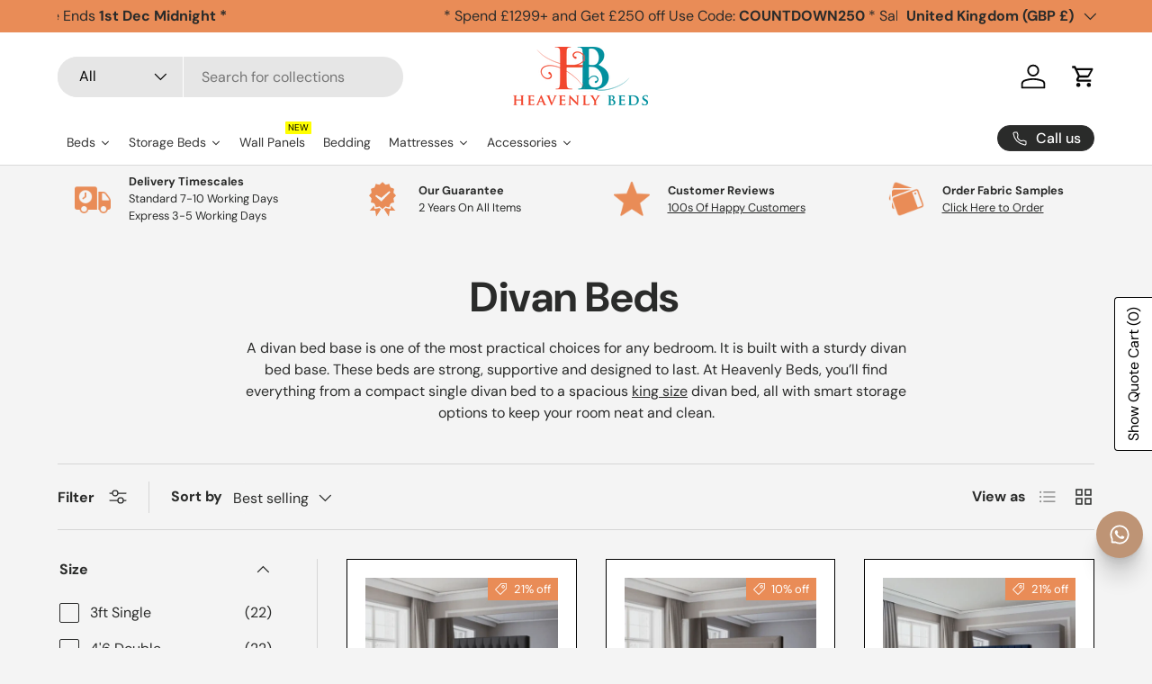

--- FILE ---
content_type: text/html; charset=utf-8
request_url: https://www.heavenlybeds.co.uk/collections/divan-bed-sets
body_size: 56286
content:
<!doctype html>
<html class="no-js" lang="en" dir="ltr">
<head>
  <!-- Google Tag Manager -->
<script>(function(w,d,s,l,i){w[l]=w[l]||[];w[l].push({'gtm.start':
new Date().getTime(),event:'gtm.js'});var f=d.getElementsByTagName(s)[0],
j=d.createElement(s),dl=l!='dataLayer'?'&l='+l:'';j.async=true;j.src=
'https://www.googletagmanager.com/gtm.js?id='+i+dl;f.parentNode.insertBefore(j,f);
})(window,document,'script','dataLayer','GTM-PTQF5TQ');</script>
<!-- End Google Tag Manager -->
  
<!-- Google Tag Manager -->
<script>(function(w,d,s,l,i){w[l]=w[l]||[];w[l].push({'gtm.start':
new Date().getTime(),event:'gtm.js'});var f=d.getElementsByTagName(s)[0],
j=d.createElement(s),dl=l!='dataLayer'?'&l='+l:'';j.async=true;j.src=
'https://www.googletagmanager.com/gtm.js?id='+i+dl;f.parentNode.insertBefore(j,f);
})(window,document,'script','dataLayer','GTM-WJLK9G2');</script>
<!-- End Google Tag Manager -->

<meta name="p:domain_verify" content="2dede5b654517dffee45f36ff4386654"/>

<script src="https://analytics.ahrefs.com/analytics.js" data-key="274O7aH5CZzr6vmkFONDWA" async></script>
<script src="https://analytics.ahrefs.com/analytics.js" data-key="kEVVep/HUkpTgujiKTRNtg" async></script>

<script>(function(w,d,t,r,u){var f,n,i;w[u]=w[u]||[],f=function(){var o={ti:"149016606", enableAutoSpaTracking: true};o.q=w[u],w[u]=new UET(o),w[u].push("pageLoad")},n=d.createElement(t),n.src=r,n.async=1,n.onload=n.onreadystatechange=function(){var s=this.readyState;s&&s!=="loaded"&&s!=="complete"||(f(),n.onload=n.onreadystatechange=null)},i=d.getElementsByTagName(t)[0],i.parentNode.insertBefore(n,i)})(window,document,"script","//bat.bing.com/bat.js","uetq");</script><meta charset="utf-8">
<meta name="viewport" content="width=device-width,initial-scale=1">
<title>Divan Bed Base - Heavenly Beds &ndash; Heavenlybeds</title><link rel="canonical" href="https://www.heavenlybeds.co.uk/collections/divan-bed-sets"><link rel="icon" href="//www.heavenlybeds.co.uk/cdn/shop/files/KS_OL_Heavenly_Beds_FinalFiles_5679dc1f-4409-4559-abc1-f8706dea1f63.png?crop=center&height=48&v=1655806956&width=48" type="image/png">
  <link rel="apple-touch-icon" href="//www.heavenlybeds.co.uk/cdn/shop/files/KS_OL_Heavenly_Beds_FinalFiles_5679dc1f-4409-4559-abc1-f8706dea1f63.png?crop=center&height=180&v=1655806956&width=180"><meta name="description" content="Shop divan bed base at Heavenly Beds. Choose from single, double, small double and king size divan beds, with options for storage drawers, ottoman bases, and divan bed sets with mattresses."><meta property="og:site_name" content="Heavenlybeds">
<meta property="og:url" content="https://www.heavenlybeds.co.uk/collections/divan-bed-sets">
<meta property="og:title" content="Divan Bed Base - Heavenly Beds">
<meta property="og:type" content="product.group">
<meta property="og:description" content="Shop divan bed base at Heavenly Beds. Choose from single, double, small double and king size divan beds, with options for storage drawers, ottoman bases, and divan bed sets with mattresses."><meta property="og:image" content="http://www.heavenlybeds.co.uk/cdn/shop/collections/Divan-Bed-Mink-3_4b14bedc-0106-4f86-83ed-237c26469ddd.png?crop=center&height=1200&v=1759913145&width=1200">
  <meta property="og:image:secure_url" content="https://www.heavenlybeds.co.uk/cdn/shop/collections/Divan-Bed-Mink-3_4b14bedc-0106-4f86-83ed-237c26469ddd.png?crop=center&height=1200&v=1759913145&width=1200">
  <meta property="og:image:width" content="1080">
  <meta property="og:image:height" content="1080"><meta name="twitter:site" content="@heavenly_beds"><meta name="twitter:card" content="summary_large_image">
<meta name="twitter:title" content="Divan Bed Base - Heavenly Beds">
<meta name="twitter:description" content="Shop divan bed base at Heavenly Beds. Choose from single, double, small double and king size divan beds, with options for storage drawers, ottoman bases, and divan bed sets with mattresses.">
<link rel="preload" href="//www.heavenlybeds.co.uk/cdn/shop/t/27/assets/main.css?v=117877229988737664671754907671" as="style">

    <link rel="stylesheet" href="https://cdn.jsdelivr.net/npm/@fancyapps/ui@5.0/dist/fancybox/fancybox.css"/><style data-shopify>
@font-face {
  font-family: "DM Sans";
  font-weight: 400;
  font-style: normal;
  font-display: swap;
  src: url("//www.heavenlybeds.co.uk/cdn/fonts/dm_sans/dmsans_n4.ec80bd4dd7e1a334c969c265873491ae56018d72.woff2") format("woff2"),
       url("//www.heavenlybeds.co.uk/cdn/fonts/dm_sans/dmsans_n4.87bdd914d8a61247b911147ae68e754d695c58a6.woff") format("woff");
}
@font-face {
  font-family: "DM Sans";
  font-weight: 700;
  font-style: normal;
  font-display: swap;
  src: url("//www.heavenlybeds.co.uk/cdn/fonts/dm_sans/dmsans_n7.97e21d81502002291ea1de8aefb79170c6946ce5.woff2") format("woff2"),
       url("//www.heavenlybeds.co.uk/cdn/fonts/dm_sans/dmsans_n7.af5c214f5116410ca1d53a2090665620e78e2e1b.woff") format("woff");
}
@font-face {
  font-family: "DM Sans";
  font-weight: 400;
  font-style: italic;
  font-display: swap;
  src: url("//www.heavenlybeds.co.uk/cdn/fonts/dm_sans/dmsans_i4.b8fe05e69ee95d5a53155c346957d8cbf5081c1a.woff2") format("woff2"),
       url("//www.heavenlybeds.co.uk/cdn/fonts/dm_sans/dmsans_i4.403fe28ee2ea63e142575c0aa47684d65f8c23a0.woff") format("woff");
}
@font-face {
  font-family: "DM Sans";
  font-weight: 700;
  font-style: italic;
  font-display: swap;
  src: url("//www.heavenlybeds.co.uk/cdn/fonts/dm_sans/dmsans_i7.52b57f7d7342eb7255084623d98ab83fd96e7f9b.woff2") format("woff2"),
       url("//www.heavenlybeds.co.uk/cdn/fonts/dm_sans/dmsans_i7.d5e14ef18a1d4a8ce78a4187580b4eb1759c2eda.woff") format("woff");
}
@font-face {
  font-family: "DM Sans";
  font-weight: 700;
  font-style: normal;
  font-display: swap;
  src: url("//www.heavenlybeds.co.uk/cdn/fonts/dm_sans/dmsans_n7.97e21d81502002291ea1de8aefb79170c6946ce5.woff2") format("woff2"),
       url("//www.heavenlybeds.co.uk/cdn/fonts/dm_sans/dmsans_n7.af5c214f5116410ca1d53a2090665620e78e2e1b.woff") format("woff");
}
@font-face {
  font-family: "DM Sans";
  font-weight: 500;
  font-style: normal;
  font-display: swap;
  src: url("//www.heavenlybeds.co.uk/cdn/fonts/dm_sans/dmsans_n5.8a0f1984c77eb7186ceb87c4da2173ff65eb012e.woff2") format("woff2"),
       url("//www.heavenlybeds.co.uk/cdn/fonts/dm_sans/dmsans_n5.9ad2e755a89e15b3d6c53259daad5fc9609888e6.woff") format("woff");
}
:root {
      --bg-color: 244 244 244 / 1.0;
      --bg-color-og: 244 244 244 / 1.0;
      --heading-color: 42 43 42;
      --text-color: 42 43 42;
      --text-color-og: 42 43 42;
      --scrollbar-color: 42 43 42;
      --link-color: 42 43 42;
      --link-color-og: 42 43 42;
      --star-color: 255 159 28;--swatch-border-color-default: 204 204 204;
        --swatch-border-color-active: 143 144 143;
        --swatch-card-size: 24px;
        --swatch-variant-picker-size: 64px;--color-scheme-1-bg: 244 244 244 / 1.0;
      --color-scheme-1-grad: linear-gradient(180deg, rgba(244, 244, 244, 1), rgba(244, 244, 244, 1) 100%);
      --color-scheme-1-heading: 42 43 42;
      --color-scheme-1-text: 42 43 42;
      --color-scheme-1-btn-bg: 255 88 13;
      --color-scheme-1-btn-text: 255 255 255;
      --color-scheme-1-btn-bg-hover: 255 124 64;--color-scheme-2-bg: 233 140 87 / 1.0;
      --color-scheme-2-grad: ;
      --color-scheme-2-heading: 0 0 0;
      --color-scheme-2-text: 0 0 0;
      --color-scheme-2-btn-bg: 0 0 0;
      --color-scheme-2-btn-text: 0 0 0;
      --color-scheme-2-btn-bg-hover: 8 8 8;--color-scheme-3-bg: 255 88 13 / 1.0;
      --color-scheme-3-grad: linear-gradient(46deg, rgba(234, 73, 0, 1) 8%, rgba(234, 73, 0, 1) 32%, rgba(255, 88, 13, 0.88) 92%);
      --color-scheme-3-heading: 255 255 255;
      --color-scheme-3-text: 255 255 255;
      --color-scheme-3-btn-bg: 42 43 42;
      --color-scheme-3-btn-text: 255 255 255;
      --color-scheme-3-btn-bg-hover: 82 83 82;

      --drawer-bg-color: 255 255 255 / 1.0;
      --drawer-text-color: 42 43 42;

      --panel-bg-color: 244 244 244 / 1.0;
      --panel-heading-color: 42 43 42;
      --panel-text-color: 42 43 42;

      --in-stock-text-color: 44 126 63;
      --low-stock-text-color: 210 134 26;
      --very-low-stock-text-color: 180 12 28;
      --no-stock-text-color: 119 119 119;
      --no-stock-backordered-text-color: 119 119 119;

      --error-bg-color: 252 237 238;
      --error-text-color: 180 12 28;
      --success-bg-color: 232 246 234;
      --success-text-color: 44 126 63;
      --info-bg-color: 228 237 250;
      --info-text-color: 26 102 210;

      --heading-font-family: "DM Sans", sans-serif;
      --heading-font-style: normal;
      --heading-font-weight: 700;
      --heading-scale-start: 4;

      --navigation-font-family: "DM Sans", sans-serif;
      --navigation-font-style: normal;
      --navigation-font-weight: 500;--heading-text-transform: none;
--subheading-text-transform: none;
      --body-font-family: "DM Sans", sans-serif;
      --body-font-style: normal;
      --body-font-weight: 400;
      --body-font-size: 16;

      --section-gap: 32;
      --heading-gap: calc(8 * var(--space-unit));--heading-gap: calc(6 * var(--space-unit));--grid-column-gap: 20px;--btn-bg-color: 233 140 87;
      --btn-bg-hover-color: 238 166 126;
      --btn-text-color: 255 255 255;
      --btn-bg-color-og: 233 140 87;
      --btn-text-color-og: 255 255 255;
      --btn-alt-bg-color: 255 255 255;
      --btn-alt-bg-alpha: 1.0;
      --btn-alt-text-color: 245 245 245;
      --btn-border-width: 1px;
      --btn-padding-y: 12px;

      
      --btn-border-radius: 27px;
      

      --btn-lg-border-radius: 50%;
      --btn-icon-border-radius: 50%;
      --input-with-btn-inner-radius: var(--btn-border-radius);

      --input-bg-color: 244 244 244 / 1.0;
      --input-text-color: 42 43 42;
      --input-border-width: 1px;
      --input-border-radius: 26px;
      --textarea-border-radius: 12px;
      --input-border-radius: 27px;
      --input-lg-border-radius: 33px;
      --input-bg-color-diff-3: #ececec;
      --input-bg-color-diff-6: #e5e5e5;

      --modal-border-radius: 16px;
      --modal-overlay-color: 0 0 0;
      --modal-overlay-opacity: 0.4;
      --drawer-border-radius: 16px;
      --overlay-border-radius: 0px;

      --custom-label-bg-color: 180 12 28 / 1.0;
      --custom-label-text-color: 255 255 255 / 1.0;--sale-label-bg-color: 233 140 87 / 1.0;
      --sale-label-text-color: 255 255 255 / 1.0;--sold-out-label-bg-color: 42 43 42 / 1.0;
      --sold-out-label-text-color: 255 255 255 / 1.0;--new-label-bg-color: 255 0 0 / 1.0;
      --new-label-text-color: 255 255 255 / 1.0;--preorder-label-bg-color: 0 166 237 / 1.0;
      --preorder-label-text-color: 255 255 255 / 1.0;

      --collection-label-color: 0 126 18 / 1.0;

      --page-width: 1260px;
      --gutter-sm: 20px;
      --gutter-md: 32px;
      --gutter-lg: 64px;

      --payment-terms-bg-color: #f4f4f4;

      --coll-card-bg-color: #F9F9F9;
      --coll-card-border-color: #f2f2f2;

      --card-highlight-bg-color: #ffffff;
      --card-highlight-text-color: 85 85 85;
      --card-highlight-border-color: #ff580d;--card-bg-color: #ffffff;
      --card-text-color: 38 38 43;
      --card-border-color: #f2f2f2;--blend-bg-color: #f4f4f4;
        
          --aos-animate-duration: 0.6s;
        

        
          --aos-min-width: 0;
        
      

      --reading-width: 48em;
    }

    @media (max-width: 769px) {
      :root {
        --reading-width: 36em;
      }
    }
  </style><link rel="stylesheet" href="//www.heavenlybeds.co.uk/cdn/shop/t/27/assets/main.css?v=117877229988737664671754907671">
  <script src="//www.heavenlybeds.co.uk/cdn/shop/t/27/assets/main.js?v=182340204423554326591754907672" defer="defer"></script>

  <script src="https://partner-cdn.shoparize.com/js/shoparize.js" defer="defer"></script>

  <script>
         window.addEventListener('load', function () {
              SHOPARIZE_API().init(2692);
          });
  </script><link rel="preload" href="//www.heavenlybeds.co.uk/cdn/fonts/dm_sans/dmsans_n4.ec80bd4dd7e1a334c969c265873491ae56018d72.woff2" as="font" type="font/woff2" crossorigin fetchpriority="high"><link rel="preload" href="//www.heavenlybeds.co.uk/cdn/fonts/dm_sans/dmsans_n7.97e21d81502002291ea1de8aefb79170c6946ce5.woff2" as="font" type="font/woff2" crossorigin fetchpriority="high"><script>window.performance && window.performance.mark && window.performance.mark('shopify.content_for_header.start');</script><meta name="google-site-verification" content="apu_PHp8KhDah7O6KptAL5l5jeMWyaKFEevbamd35-M">
<meta name="facebook-domain-verification" content="il5ov3h3v2zq9whl2faicmkmk842eq">
<meta id="shopify-digital-wallet" name="shopify-digital-wallet" content="/38157353098/digital_wallets/dialog">
<meta name="shopify-checkout-api-token" content="13ce9206c8c6868683565c4edcd5874e">
<meta id="in-context-paypal-metadata" data-shop-id="38157353098" data-venmo-supported="false" data-environment="production" data-locale="en_US" data-paypal-v4="true" data-currency="GBP">
<link rel="alternate" type="application/atom+xml" title="Feed" href="/collections/divan-bed-sets.atom" />
<link rel="alternate" hreflang="x-default" href="https://www.heavenlybeds.co.uk/collections/divan-bed-sets">
<link rel="alternate" hreflang="en-IE" href="https://www.heavenlybeds.ie/collections/divan-bed-sets">
<link rel="alternate" type="application/json+oembed" href="https://www.heavenlybeds.co.uk/collections/divan-bed-sets.oembed">
<script async="async" src="/checkouts/internal/preloads.js?locale=en-GB"></script>
<link rel="preconnect" href="https://shop.app" crossorigin="anonymous">
<script async="async" src="https://shop.app/checkouts/internal/preloads.js?locale=en-GB&shop_id=38157353098" crossorigin="anonymous"></script>
<script id="apple-pay-shop-capabilities" type="application/json">{"shopId":38157353098,"countryCode":"GB","currencyCode":"GBP","merchantCapabilities":["supports3DS"],"merchantId":"gid:\/\/shopify\/Shop\/38157353098","merchantName":"Heavenlybeds","requiredBillingContactFields":["postalAddress","email","phone"],"requiredShippingContactFields":["postalAddress","email","phone"],"shippingType":"shipping","supportedNetworks":["visa","maestro","masterCard","amex","discover","elo"],"total":{"type":"pending","label":"Heavenlybeds","amount":"1.00"},"shopifyPaymentsEnabled":true,"supportsSubscriptions":true}</script>
<script id="shopify-features" type="application/json">{"accessToken":"13ce9206c8c6868683565c4edcd5874e","betas":["rich-media-storefront-analytics"],"domain":"www.heavenlybeds.co.uk","predictiveSearch":true,"shopId":38157353098,"locale":"en"}</script>
<script>var Shopify = Shopify || {};
Shopify.shop = "heavenlybeds.myshopify.com";
Shopify.locale = "en";
Shopify.currency = {"active":"GBP","rate":"1.0"};
Shopify.country = "GB";
Shopify.theme = {"name":"heavenlybeds-shopify-theme\/version-2.0.0","id":183961649536,"schema_name":"Enterprise","schema_version":"2.0.0","theme_store_id":null,"role":"main"};
Shopify.theme.handle = "null";
Shopify.theme.style = {"id":null,"handle":null};
Shopify.cdnHost = "www.heavenlybeds.co.uk/cdn";
Shopify.routes = Shopify.routes || {};
Shopify.routes.root = "/";</script>
<script type="module">!function(o){(o.Shopify=o.Shopify||{}).modules=!0}(window);</script>
<script>!function(o){function n(){var o=[];function n(){o.push(Array.prototype.slice.apply(arguments))}return n.q=o,n}var t=o.Shopify=o.Shopify||{};t.loadFeatures=n(),t.autoloadFeatures=n()}(window);</script>
<script>
  window.ShopifyPay = window.ShopifyPay || {};
  window.ShopifyPay.apiHost = "shop.app\/pay";
  window.ShopifyPay.redirectState = null;
</script>
<script id="shop-js-analytics" type="application/json">{"pageType":"collection"}</script>
<script defer="defer" async type="module" src="//www.heavenlybeds.co.uk/cdn/shopifycloud/shop-js/modules/v2/client.init-shop-cart-sync_D0dqhulL.en.esm.js"></script>
<script defer="defer" async type="module" src="//www.heavenlybeds.co.uk/cdn/shopifycloud/shop-js/modules/v2/chunk.common_CpVO7qML.esm.js"></script>
<script type="module">
  await import("//www.heavenlybeds.co.uk/cdn/shopifycloud/shop-js/modules/v2/client.init-shop-cart-sync_D0dqhulL.en.esm.js");
await import("//www.heavenlybeds.co.uk/cdn/shopifycloud/shop-js/modules/v2/chunk.common_CpVO7qML.esm.js");

  window.Shopify.SignInWithShop?.initShopCartSync?.({"fedCMEnabled":true,"windoidEnabled":true});

</script>
<script>
  window.Shopify = window.Shopify || {};
  if (!window.Shopify.featureAssets) window.Shopify.featureAssets = {};
  window.Shopify.featureAssets['shop-js'] = {"shop-cart-sync":["modules/v2/client.shop-cart-sync_D9bwt38V.en.esm.js","modules/v2/chunk.common_CpVO7qML.esm.js"],"init-fed-cm":["modules/v2/client.init-fed-cm_BJ8NPuHe.en.esm.js","modules/v2/chunk.common_CpVO7qML.esm.js"],"init-shop-email-lookup-coordinator":["modules/v2/client.init-shop-email-lookup-coordinator_pVrP2-kG.en.esm.js","modules/v2/chunk.common_CpVO7qML.esm.js"],"shop-cash-offers":["modules/v2/client.shop-cash-offers_CNh7FWN-.en.esm.js","modules/v2/chunk.common_CpVO7qML.esm.js","modules/v2/chunk.modal_DKF6x0Jh.esm.js"],"init-shop-cart-sync":["modules/v2/client.init-shop-cart-sync_D0dqhulL.en.esm.js","modules/v2/chunk.common_CpVO7qML.esm.js"],"init-windoid":["modules/v2/client.init-windoid_DaoAelzT.en.esm.js","modules/v2/chunk.common_CpVO7qML.esm.js"],"shop-toast-manager":["modules/v2/client.shop-toast-manager_1DND8Tac.en.esm.js","modules/v2/chunk.common_CpVO7qML.esm.js"],"pay-button":["modules/v2/client.pay-button_CFeQi1r6.en.esm.js","modules/v2/chunk.common_CpVO7qML.esm.js"],"shop-button":["modules/v2/client.shop-button_Ca94MDdQ.en.esm.js","modules/v2/chunk.common_CpVO7qML.esm.js"],"shop-login-button":["modules/v2/client.shop-login-button_DPYNfp1Z.en.esm.js","modules/v2/chunk.common_CpVO7qML.esm.js","modules/v2/chunk.modal_DKF6x0Jh.esm.js"],"avatar":["modules/v2/client.avatar_BTnouDA3.en.esm.js"],"shop-follow-button":["modules/v2/client.shop-follow-button_BMKh4nJE.en.esm.js","modules/v2/chunk.common_CpVO7qML.esm.js","modules/v2/chunk.modal_DKF6x0Jh.esm.js"],"init-customer-accounts-sign-up":["modules/v2/client.init-customer-accounts-sign-up_CJXi5kRN.en.esm.js","modules/v2/client.shop-login-button_DPYNfp1Z.en.esm.js","modules/v2/chunk.common_CpVO7qML.esm.js","modules/v2/chunk.modal_DKF6x0Jh.esm.js"],"init-shop-for-new-customer-accounts":["modules/v2/client.init-shop-for-new-customer-accounts_BoBxkgWu.en.esm.js","modules/v2/client.shop-login-button_DPYNfp1Z.en.esm.js","modules/v2/chunk.common_CpVO7qML.esm.js","modules/v2/chunk.modal_DKF6x0Jh.esm.js"],"init-customer-accounts":["modules/v2/client.init-customer-accounts_DCuDTzpR.en.esm.js","modules/v2/client.shop-login-button_DPYNfp1Z.en.esm.js","modules/v2/chunk.common_CpVO7qML.esm.js","modules/v2/chunk.modal_DKF6x0Jh.esm.js"],"checkout-modal":["modules/v2/client.checkout-modal_U_3e4VxF.en.esm.js","modules/v2/chunk.common_CpVO7qML.esm.js","modules/v2/chunk.modal_DKF6x0Jh.esm.js"],"lead-capture":["modules/v2/client.lead-capture_DEgn0Z8u.en.esm.js","modules/v2/chunk.common_CpVO7qML.esm.js","modules/v2/chunk.modal_DKF6x0Jh.esm.js"],"shop-login":["modules/v2/client.shop-login_CoM5QKZ_.en.esm.js","modules/v2/chunk.common_CpVO7qML.esm.js","modules/v2/chunk.modal_DKF6x0Jh.esm.js"],"payment-terms":["modules/v2/client.payment-terms_BmrqWn8r.en.esm.js","modules/v2/chunk.common_CpVO7qML.esm.js","modules/v2/chunk.modal_DKF6x0Jh.esm.js"]};
</script>
<script>(function() {
  var isLoaded = false;
  function asyncLoad() {
    if (isLoaded) return;
    isLoaded = true;
    var urls = ["https:\/\/seo.apps.avada.io\/scripttag\/avada-seo-installed.js?shop=heavenlybeds.myshopify.com","https:\/\/cdn1.avada.io\/flying-pages\/module.js?shop=heavenlybeds.myshopify.com","https:\/\/d68ueg57a8p5r.cloudfront.net\/index.js?shop=heavenlybeds.myshopify.com","https:\/\/node1.itoris.com\/dpo\/storefront\/include.js?shop=heavenlybeds.myshopify.com","https:\/\/cdn.nfcube.com\/instafeed-9790ac19c74274d2e12a40d01ff0bd3c.js?shop=heavenlybeds.myshopify.com","https:\/\/omnisnippet1.com\/platforms\/shopify.js?source=scriptTag\u0026v=2025-05-15T12\u0026shop=heavenlybeds.myshopify.com","\/\/cdn.shopify.com\/proxy\/4989367cc6d3ae17a956bb7cc3fde911f10a108d9f1609eb4d67b70a005e967e\/quotify.dev\/js\/widget.js?shop=heavenlybeds.myshopify.com\u0026sp-cache-control=cHVibGljLCBtYXgtYWdlPTkwMA"];
    for (var i = 0; i < urls.length; i++) {
      var s = document.createElement('script');
      s.type = 'text/javascript';
      s.async = true;
      s.src = urls[i];
      var x = document.getElementsByTagName('script')[0];
      x.parentNode.insertBefore(s, x);
    }
  };
  if(window.attachEvent) {
    window.attachEvent('onload', asyncLoad);
  } else {
    window.addEventListener('load', asyncLoad, false);
  }
})();</script>
<script id="__st">var __st={"a":38157353098,"offset":0,"reqid":"f45f9fc6-b6ca-429f-83b2-6e3d4981b932-1764154446","pageurl":"www.heavenlybeds.co.uk\/collections\/divan-bed-sets","u":"88fe24ccc477","p":"collection","rtyp":"collection","rid":297744236682};</script>
<script>window.ShopifyPaypalV4VisibilityTracking = true;</script>
<script id="captcha-bootstrap">!function(){'use strict';const t='contact',e='account',n='new_comment',o=[[t,t],['blogs',n],['comments',n],[t,'customer']],c=[[e,'customer_login'],[e,'guest_login'],[e,'recover_customer_password'],[e,'create_customer']],r=t=>t.map((([t,e])=>`form[action*='/${t}']:not([data-nocaptcha='true']) input[name='form_type'][value='${e}']`)).join(','),a=t=>()=>t?[...document.querySelectorAll(t)].map((t=>t.form)):[];function s(){const t=[...o],e=r(t);return a(e)}const i='password',u='form_key',d=['recaptcha-v3-token','g-recaptcha-response','h-captcha-response',i],f=()=>{try{return window.sessionStorage}catch{return}},m='__shopify_v',_=t=>t.elements[u];function p(t,e,n=!1){try{const o=window.sessionStorage,c=JSON.parse(o.getItem(e)),{data:r}=function(t){const{data:e,action:n}=t;return t[m]||n?{data:e,action:n}:{data:t,action:n}}(c);for(const[e,n]of Object.entries(r))t.elements[e]&&(t.elements[e].value=n);n&&o.removeItem(e)}catch(o){console.error('form repopulation failed',{error:o})}}const l='form_type',E='cptcha';function T(t){t.dataset[E]=!0}const w=window,h=w.document,L='Shopify',v='ce_forms',y='captcha';let A=!1;((t,e)=>{const n=(g='f06e6c50-85a8-45c8-87d0-21a2b65856fe',I='https://cdn.shopify.com/shopifycloud/storefront-forms-hcaptcha/ce_storefront_forms_captcha_hcaptcha.v1.5.2.iife.js',D={infoText:'Protected by hCaptcha',privacyText:'Privacy',termsText:'Terms'},(t,e,n)=>{const o=w[L][v],c=o.bindForm;if(c)return c(t,g,e,D).then(n);var r;o.q.push([[t,g,e,D],n]),r=I,A||(h.body.append(Object.assign(h.createElement('script'),{id:'captcha-provider',async:!0,src:r})),A=!0)});var g,I,D;w[L]=w[L]||{},w[L][v]=w[L][v]||{},w[L][v].q=[],w[L][y]=w[L][y]||{},w[L][y].protect=function(t,e){n(t,void 0,e),T(t)},Object.freeze(w[L][y]),function(t,e,n,w,h,L){const[v,y,A,g]=function(t,e,n){const i=e?o:[],u=t?c:[],d=[...i,...u],f=r(d),m=r(i),_=r(d.filter((([t,e])=>n.includes(e))));return[a(f),a(m),a(_),s()]}(w,h,L),I=t=>{const e=t.target;return e instanceof HTMLFormElement?e:e&&e.form},D=t=>v().includes(t);t.addEventListener('submit',(t=>{const e=I(t);if(!e)return;const n=D(e)&&!e.dataset.hcaptchaBound&&!e.dataset.recaptchaBound,o=_(e),c=g().includes(e)&&(!o||!o.value);(n||c)&&t.preventDefault(),c&&!n&&(function(t){try{if(!f())return;!function(t){const e=f();if(!e)return;const n=_(t);if(!n)return;const o=n.value;o&&e.removeItem(o)}(t);const e=Array.from(Array(32),(()=>Math.random().toString(36)[2])).join('');!function(t,e){_(t)||t.append(Object.assign(document.createElement('input'),{type:'hidden',name:u})),t.elements[u].value=e}(t,e),function(t,e){const n=f();if(!n)return;const o=[...t.querySelectorAll(`input[type='${i}']`)].map((({name:t})=>t)),c=[...d,...o],r={};for(const[a,s]of new FormData(t).entries())c.includes(a)||(r[a]=s);n.setItem(e,JSON.stringify({[m]:1,action:t.action,data:r}))}(t,e)}catch(e){console.error('failed to persist form',e)}}(e),e.submit())}));const S=(t,e)=>{t&&!t.dataset[E]&&(n(t,e.some((e=>e===t))),T(t))};for(const o of['focusin','change'])t.addEventListener(o,(t=>{const e=I(t);D(e)&&S(e,y())}));const B=e.get('form_key'),M=e.get(l),P=B&&M;t.addEventListener('DOMContentLoaded',(()=>{const t=y();if(P)for(const e of t)e.elements[l].value===M&&p(e,B);[...new Set([...A(),...v().filter((t=>'true'===t.dataset.shopifyCaptcha))])].forEach((e=>S(e,t)))}))}(h,new URLSearchParams(w.location.search),n,t,e,['guest_login'])})(!0,!0)}();</script>
<script integrity="sha256-52AcMU7V7pcBOXWImdc/TAGTFKeNjmkeM1Pvks/DTgc=" data-source-attribution="shopify.loadfeatures" defer="defer" src="//www.heavenlybeds.co.uk/cdn/shopifycloud/storefront/assets/storefront/load_feature-81c60534.js" crossorigin="anonymous"></script>
<script crossorigin="anonymous" defer="defer" src="//www.heavenlybeds.co.uk/cdn/shopifycloud/storefront/assets/shopify_pay/storefront-65b4c6d7.js?v=20250812"></script>
<script data-source-attribution="shopify.dynamic_checkout.dynamic.init">var Shopify=Shopify||{};Shopify.PaymentButton=Shopify.PaymentButton||{isStorefrontPortableWallets:!0,init:function(){window.Shopify.PaymentButton.init=function(){};var t=document.createElement("script");t.src="https://www.heavenlybeds.co.uk/cdn/shopifycloud/portable-wallets/latest/portable-wallets.en.js",t.type="module",document.head.appendChild(t)}};
</script>
<script data-source-attribution="shopify.dynamic_checkout.buyer_consent">
  function portableWalletsHideBuyerConsent(e){var t=document.getElementById("shopify-buyer-consent"),n=document.getElementById("shopify-subscription-policy-button");t&&n&&(t.classList.add("hidden"),t.setAttribute("aria-hidden","true"),n.removeEventListener("click",e))}function portableWalletsShowBuyerConsent(e){var t=document.getElementById("shopify-buyer-consent"),n=document.getElementById("shopify-subscription-policy-button");t&&n&&(t.classList.remove("hidden"),t.removeAttribute("aria-hidden"),n.addEventListener("click",e))}window.Shopify?.PaymentButton&&(window.Shopify.PaymentButton.hideBuyerConsent=portableWalletsHideBuyerConsent,window.Shopify.PaymentButton.showBuyerConsent=portableWalletsShowBuyerConsent);
</script>
<script data-source-attribution="shopify.dynamic_checkout.cart.bootstrap">document.addEventListener("DOMContentLoaded",(function(){function t(){return document.querySelector("shopify-accelerated-checkout-cart, shopify-accelerated-checkout")}if(t())Shopify.PaymentButton.init();else{new MutationObserver((function(e,n){t()&&(Shopify.PaymentButton.init(),n.disconnect())})).observe(document.body,{childList:!0,subtree:!0})}}));
</script>
<script id='scb4127' type='text/javascript' async='' src='https://www.heavenlybeds.co.uk/cdn/shopifycloud/privacy-banner/storefront-banner.js'></script><link id="shopify-accelerated-checkout-styles" rel="stylesheet" media="screen" href="https://www.heavenlybeds.co.uk/cdn/shopifycloud/portable-wallets/latest/accelerated-checkout-backwards-compat.css" crossorigin="anonymous">
<style id="shopify-accelerated-checkout-cart">
        #shopify-buyer-consent {
  margin-top: 1em;
  display: inline-block;
  width: 100%;
}

#shopify-buyer-consent.hidden {
  display: none;
}

#shopify-subscription-policy-button {
  background: none;
  border: none;
  padding: 0;
  text-decoration: underline;
  font-size: inherit;
  cursor: pointer;
}

#shopify-subscription-policy-button::before {
  box-shadow: none;
}

      </style>
<script id="sections-script" data-sections="header,footer" defer="defer" src="//www.heavenlybeds.co.uk/cdn/shop/t/27/compiled_assets/scripts.js?9929"></script>
<script>window.performance && window.performance.mark && window.performance.mark('shopify.content_for_header.end');</script>
<script src="//www.heavenlybeds.co.uk/cdn/shop/t/27/assets/blur-messages.js?v=98620774460636405321754907664" defer="defer"></script>
    <script src="//www.heavenlybeds.co.uk/cdn/shop/t/27/assets/animate-on-scroll.js?v=15249566486942820451754907664" defer="defer"></script>
    <link rel="stylesheet" href="//www.heavenlybeds.co.uk/cdn/shop/t/27/assets/animate-on-scroll.css?v=116194678796051782541754907664">
  

<script src="https://ajax.googleapis.com/ajax/libs/jquery/3.6.0/jquery.min.js" defer="defer"></script>
  <script src="//www.heavenlybeds.co.uk/cdn/shop/t/27/assets/custom.js?v=47677428276717935381759393662" defer="defer"></script>

  <script>document.documentElement.className = document.documentElement.className.replace('no-js', 'js');</script>

    <style>
      .fancybox__slide.has-caption {
        flex-direction: column-reverse;
      }

      .fancybox__caption {
        max-width: 800px;
        padding: 1rem 3rem 1rem 1rem;
      }
    </style>
  <script type="module">
      import { Fancybox } from "https://cdn.jsdelivr.net/npm/@fancyapps/ui@5.0/dist/fancybox/fancybox.esm.js";

      Fancybox.bind('[data-fancybox="gallery"]', {
        compact: false
      });    
  </script><!-- CC Custom Head Start --><!-- CC Custom Head End --><!-- BEGIN app block: shopify://apps/blockify-fraud-filter/blocks/app_embed/2e3e0ba5-0e70-447a-9ec5-3bf76b5ef12e --> 
 
 
    <script>
      window.blockifyShopIdentifier = "heavenlybeds.myshopify.com";
      window.ipBlockerMetafields = "{\"showOverlayByPass\":false,\"disableSpyExtensions\":false,\"blockUnknownBots\":false,\"activeApp\":true,\"blockByMetafield\":false,\"visitorAnalytic\":true,\"showWatermark\":true}";
      window.blockifyRules = null
      window.ipblockerBlockTemplate = "{\"customCss\":\"#blockify---container{--bg-blockify: #fff;position:relative}#blockify---container::after{content:'';position:absolute;inset:0;background-repeat:no-repeat !important;background-size:cover !important;background:var(--bg-blockify);z-index:0}#blockify---container #blockify---container__inner{display:flex;flex-direction:column;align-items:center;position:relative;z-index:1}#blockify---container #blockify---container__inner #blockify-block-content{display:flex;flex-direction:column;align-items:center;text-align:center}#blockify---container #blockify---container__inner #blockify-block-content #blockify-block-superTitle{display:none !important}#blockify---container #blockify---container__inner #blockify-block-content #blockify-block-title{font-size:313%;font-weight:bold;margin-top:1em}@media only screen and (min-width: 768px) and (max-width: 1199px){#blockify---container #blockify---container__inner #blockify-block-content #blockify-block-title{font-size:188%}}@media only screen and (max-width: 767px){#blockify---container #blockify---container__inner #blockify-block-content #blockify-block-title{font-size:107%}}#blockify---container #blockify---container__inner #blockify-block-content #blockify-block-description{font-size:125%;margin:1.5em;line-height:1.5}@media only screen and (min-width: 768px) and (max-width: 1199px){#blockify---container #blockify---container__inner #blockify-block-content #blockify-block-description{font-size:88%}}@media only screen and (max-width: 767px){#blockify---container #blockify---container__inner #blockify-block-content #blockify-block-description{font-size:107%}}#blockify---container #blockify---container__inner #blockify-block-content #blockify-block-description #blockify-block-text-blink{display:none !important}#blockify---container #blockify---container__inner #blockify-logo-block-image{position:relative;width:400px;height:auto;max-height:300px}@media only screen and (max-width: 767px){#blockify---container #blockify---container__inner #blockify-logo-block-image{width:200px}}#blockify---container #blockify---container__inner #blockify-logo-block-image::before{content:'';display:block;padding-bottom:56.2%}#blockify---container #blockify---container__inner #blockify-logo-block-image img{position:absolute;top:0;left:0;width:100%;height:100%;object-fit:contain}\\n\",\"logoImage\":{\"active\":true,\"value\":\"https:\/\/fraud.blockifyapp.com\/s\/api\/public\/assets\/default-thumbnail.png\",\"altText\":\"Red octagonal stop sign with a black hand symbol in the center, indicating a warning or prohibition\"},\"superTitle\":{\"active\":false,\"text\":\"403\",\"color\":\"#899df1\"},\"title\":{\"active\":true,\"text\":\"Access Denied\",\"color\":\"#000\"},\"description\":{\"active\":true,\"text\":\"The site owner may have set restrictions that prevent you from accessing the site. Please contact the site owner for access.\",\"color\":\"#000\"},\"background\":{\"active\":true,\"value\":\"#fff\",\"type\":\"1\",\"colorFrom\":null,\"colorTo\":null}}"
    </script>
<link href="https://cdn.shopify.com/extensions/019abf2c-3f17-7227-ac7d-2d3f704ac4b6/blockify-shopify-262/assets/blockify-embed.min.js" as="script" type="text/javascript" rel="preload"><link href="https://cdn.shopify.com/extensions/019abf2c-3f17-7227-ac7d-2d3f704ac4b6/blockify-shopify-262/assets/prevent-bypass-script.min.js" as="script" type="text/javascript" rel="preload">
<script type="text/javascript">
    window.blockifyBaseUrl = 'https://fraud.blockifyapp.com/s/api';
    window.blockifyPublicUrl = 'https://fraud.blockifyapp.com/s/api/public';
    window.bucketUrl = 'https://storage.synctrack.io/megamind-fraud';
</script>
<script type="text/javascript">
  window.blockifyChecking = true;
</script>
<script id="blockifyScriptByPass" type="text/javascript" src=https://cdn.shopify.com/extensions/019abf2c-3f17-7227-ac7d-2d3f704ac4b6/blockify-shopify-262/assets/prevent-bypass-script.min.js async></script>
<script id="blockifyScriptTag" type="text/javascript" src=https://cdn.shopify.com/extensions/019abf2c-3f17-7227-ac7d-2d3f704ac4b6/blockify-shopify-262/assets/blockify-embed.min.js async></script>


<!-- END app block --><!-- BEGIN app block: shopify://apps/avada-seo-suite/blocks/avada-seo/15507c6e-1aa3-45d3-b698-7e175e033440 --><script>
  window.AVADA_SEO_ENABLED = true;
</script><!-- BEGIN app snippet: avada-broken-link-manager --><!-- END app snippet --><!-- BEGIN app snippet: avada-seo-site --><meta name="" content="" /><meta name="" content="" /><meta name="" content="" /><meta name="" content="" /><meta name="" content="" /><!-- END app snippet --><!-- BEGIN app snippet: avada-robot-onpage --><!-- Avada SEO Robot Onpage -->












<!-- END app snippet --><!-- BEGIN app snippet: avada-frequently-asked-questions -->







<!-- END app snippet --><!-- BEGIN app snippet: avada-custom-css --> <!-- BEGIN Avada SEO custom CSS END -->


<!-- END Avada SEO custom CSS END -->
<!-- END app snippet --><!-- BEGIN app snippet: avada-blog-posts-and-article --><!-- END app snippet --><!-- BEGIN app snippet: avada-homepage --><!-- END app snippet --><!-- BEGIN app snippet: avada-local-business -->




  

  

<!-- END app snippet --><!-- BEGIN app snippet: avada-product-and-collection --><script type="application/ld+json">
  {
    "@context": "https://schema.org",
    "@type": "ItemList",
    "name": "Featured Products in Collection",
    "itemListElement": [{
        "@type": "ListItem",
        "position": "1",
        "name": "Sloane Divan Bed Available With 2/4 Drawer Storage",
        "url": "https://www.heavenlybeds.co.uk/products/sloane-divan-bed","image": ["//www.heavenlybeds.co.uk/cdn/shop/files/Divan-Bed-Black.png?v=1759913516"]},{
        "@type": "ListItem",
        "position": "2",
        "name": "Harper Velvet Divan Bed Available With Storage Options",
        "url": "https://www.heavenlybeds.co.uk/products/harper-divan-bed","image": ["//www.heavenlybeds.co.uk/cdn/shop/files/High-Foot-Divan-Bed-_Frame.png?v=1759913524"]},{
        "@type": "ListItem",
        "position": "3",
        "name": "Flora Luxury Divan Bed",
        "url": "https://www.heavenlybeds.co.uk/products/flora-plush-divan-bed","image": ["//www.heavenlybeds.co.uk/cdn/shop/files/Divan_Blue_Bed.png?v=1759913535"]},{
        "@type": "ListItem",
        "position": "4",
        "name": "Olive Stylish Panel Divan Bed With Panel Footboard",
        "url": "https://www.heavenlybeds.co.uk/products/olive-divan-bed","image": ["//www.heavenlybeds.co.uk/cdn/shop/files/Grey-Divan-Bed.png?v=1759913511"]},{
        "@type": "ListItem",
        "position": "5",
        "name": "Scarlett Panel Divan Bed Set",
        "url": "https://www.heavenlybeds.co.uk/products/scarlett-panel-divan-bed-set","image": ["//www.heavenlybeds.co.uk/cdn/shop/files/Cream-Divan-Bed-Frame.png?v=1759913543"]},{
        "@type": "ListItem",
        "position": "6",
        "name": "Laila Chesterfield Divan Bed With Button Footboard",
        "url": "https://www.heavenlybeds.co.uk/products/laila-divan-bed","image": ["//www.heavenlybeds.co.uk/cdn/shop/files/Cream-Divan.png?v=1759913507"]},{
        "@type": "ListItem",
        "position": "7",
        "name": "Fay Panel Divan Bed",
        "url": "https://www.heavenlybeds.co.uk/products/fay-panel-divan-bed","image": ["//www.heavenlybeds.co.uk/cdn/shop/files/Divan-Beds-With-Headboard.png?v=1759913530"]},{
        "@type": "ListItem",
        "position": "8",
        "name": "Jemima Divan Bed With Chesterfield Footboard",
        "url": "https://www.heavenlybeds.co.uk/products/jemima-divan-bed","image": ["//www.heavenlybeds.co.uk/cdn/shop/files/Chesterfield-Divan-Bed-Grey.png?v=1759913529"]},{
        "@type": "ListItem",
        "position": "9",
        "name": "Skyline Wingback Divan Bed With Footboard",
        "url": "https://www.heavenlybeds.co.uk/products/skyline-divan-bed","image": ["//www.heavenlybeds.co.uk/cdn/shop/files/Wingback-Divan.png?v=1759913515"]},{
        "@type": "ListItem",
        "position": "10",
        "name": "Malia Divan Bed With Drawer Storage",
        "url": "https://www.heavenlybeds.co.uk/products/malia-divan-bed","image": ["//www.heavenlybeds.co.uk/cdn/shop/files/Cube-Divan.png?v=1759913510"]},{
        "@type": "ListItem",
        "position": "11",
        "name": "Kiara Chesterfield Divan Bed",
        "url": "https://www.heavenlybeds.co.uk/products/kiara-divan-bed","image": ["//www.heavenlybeds.co.uk/cdn/shop/files/Chesterfield-Divan.png?v=1759913505"]},{
        "@type": "ListItem",
        "position": "12",
        "name": "Lucia Divan Drawer Storage Bed With Footboard",
        "url": "https://www.heavenlybeds.co.uk/products/lucia-divan-drawer-storage-bed-with-footboard","image": ["//www.heavenlybeds.co.uk/cdn/shop/files/47.png?v=1759913868"]},{
        "@type": "ListItem",
        "position": "13",
        "name": "Yardley Chesterfield Divan Drawer Storage Bed Frame",
        "url": "https://www.heavenlybeds.co.uk/products/yardley-chesterfield-divan-drawer-storage-bed-frame","image": ["//www.heavenlybeds.co.uk/cdn/shop/files/10_c682b907-83ca-4fa7-81be-b9ebd4da2589.png?v=1759913855"]},{
        "@type": "ListItem",
        "position": "14",
        "name": "River Panelled Divan Bed Frame",
        "url": "https://www.heavenlybeds.co.uk/products/river-divan-bed","image": ["//www.heavenlybeds.co.uk/cdn/shop/files/Grey-Plain-Divan.png?v=1759913513"]},{
        "@type": "ListItem",
        "position": "15",
        "name": "Oxford Divan Drawer Storage Bed Frame",
        "url": "https://www.heavenlybeds.co.uk/products/oxford-divan-drawer-storage-bed-frame","image": ["//www.heavenlybeds.co.uk/cdn/shop/files/42_b4a0a100-bb78-494f-b916-afe66ba58153.png?v=1762769999"]},{
        "@type": "ListItem",
        "position": "16",
        "name": "Cannes Divan Drawer Storage Bed with Footboard",
        "url": "https://www.heavenlybeds.co.uk/products/divan-drawer-storage-bed-set","image": ["//www.heavenlybeds.co.uk/cdn/shop/files/62.png?v=1759913851"]},{
        "@type": "ListItem",
        "position": "17",
        "name": "Gail Chesterfield Divan Bed With Buttoned Footboard",
        "url": "https://www.heavenlybeds.co.uk/products/gail-divan-bed","image": ["//www.heavenlybeds.co.uk/cdn/shop/files/Silver-Divan-2.png?v=1759913527"]},{
        "@type": "ListItem",
        "position": "18",
        "name": "Dover Divan Drawer Storage Bed With Drawers",
        "url": "https://www.heavenlybeds.co.uk/products/dover-divan-drawer-storage-bed-with-drawers","image": ["//www.heavenlybeds.co.uk/cdn/shop/files/5.png?v=1759913821"]},{
        "@type": "ListItem",
        "position": "19",
        "name": "Fullerton Storage Bed Frame with Drawers",
        "url": "https://www.heavenlybeds.co.uk/products/fullerton-storage-bed-frame-with-drawers","image": ["//www.heavenlybeds.co.uk/cdn/shop/files/BEDROOMKING-KINGBED16_1_CREAM_01.png?v=1762771924"]},{
        "@type": "ListItem",
        "position": "20",
        "name": "Silvara Panel Divan Drawer Storage Bed Set",
        "url": "https://www.heavenlybeds.co.uk/products/silvara-divan-drawer-storage-bed-set","image": ["//www.heavenlybeds.co.uk/cdn/shop/files/16.png?v=1759913844"]},{
        "@type": "ListItem",
        "position": "21",
        "name": "Wilton Divan Bed Frame with Drawers",
        "url": "https://www.heavenlybeds.co.uk/products/wilton-divan-bed-frame-with-drawers","image": ["//www.heavenlybeds.co.uk/cdn/shop/files/BEDROOMKING-KINGBED05_1_NAPLECREAM_01.png?v=1762770134"]},{
        "@type": "ListItem",
        "position": "22",
        "name": "Lacy Divan Storage Bed Frame",
        "url": "https://www.heavenlybeds.co.uk/products/lacy-divan-storage-bed-frame","image": ["//www.heavenlybeds.co.uk/cdn/shop/files/BEDROOMKING-KINGBED07_1_GREY_01.png?v=1759913904"]},{
        "@type": "ListItem",
        "position": "23",
        "name": "Sandy Wingback Divan Bed with Drawers",
        "url": "https://www.heavenlybeds.co.uk/products/sandy-wingback-divan-drawer-bed-set","image": ["//www.heavenlybeds.co.uk/cdn/shop/files/8.png?v=1762768553"]}]
  }
  </script><!-- END app snippet --><!-- BEGIN app snippet: avada-seo-preload --><script>
  const ignore = ["\/cart","\/account"];
  window.FPConfig = {
      delay: 0,
      ignoreKeywords: ignore || ['/cart', '/account/login', '/account/logout', '/account'],
      maxRPS: 3,
      hoverDelay: 50
  };
</script>


  <script type="lightJs" src="https://cdn.shopify.com/extensions/019ab931-444f-779d-9c9b-c8ca58503857/avada-seo-suite-212/assets/flying-pages.js" defer="defer"></script>

<!-- END app snippet --><!-- BEGIN app snippet: avada-seo-social -->
<meta property="og:site_name" content="Heavenlybeds">
  <meta property="og:url" content="https://www.heavenlybeds.co.uk/collections/divan-bed-sets">
  <meta property="og:type" content="product.group"><meta property="og:title" content="Divan Beds"><meta property="og:description" content="Shop divan bed base at Heavenly Beds. Choose from single, double, small double and king size divan beds, with options for storage drawers, ottoman bases, and divan bed sets with mattresses."><meta property="og:image" content="http://www.heavenlybeds.co.uk/cdn/shop/collections/Divan-Bed-Mink-3_4b14bedc-0106-4f86-83ed-237c26469ddd.png?v=1759913145&width=600">
      <meta property="og:image:secure_url" content="https://www.heavenlybeds.co.uk/cdn/shop/collections/Divan-Bed-Mink-3_4b14bedc-0106-4f86-83ed-237c26469ddd.png?v=1759913145&width=600">
      <meta property="og:image:width" content="1080">
      <meta property="og:image:height" content="1080">
      <meta property="og:image:alt" content="Divan Beds">
<meta name="twitter:site" content="@Heavenlybeds"><meta name="twitter:card" content="summary_large_image">
<meta name="twitter:title" content="Divan Beds">
<meta name="twitter:description" content="Shop divan bed base at Heavenly Beds. Choose from single, double, small double and king size divan beds, with options for storage drawers...">
<meta name="twitter:image" content="http://www.heavenlybeds.co.uk/cdn/shop/collections/Divan-Bed-Mink-3_4b14bedc-0106-4f86-83ed-237c26469ddd.png?v=1759913145">

<!-- END app snippet --><!-- BEGIN app snippet: avada-breadcrumb --><script type='application/ld+json'>
  {
    "@context": "https://schema.org",
    "@type": "BreadcrumbList",
    "itemListElement": [
      {
        "@type": "ListItem",
        "position": 1,
        "name": "Home",
        "item": "https://www.heavenlybeds.co.uk"
    },
    {
      "@type": "ListItem",
      "position": 2,
      "name": "Divan Beds",
      "item": "https://www.heavenlybeds.co.uk/collections/divan-bed-sets"
    }]
}
</script><!-- END app snippet --><!-- BEGIN app snippet: avada-loading --><style>
  @keyframes avada-rotate {
    0% { transform: rotate(0); }
    100% { transform: rotate(360deg); }
  }

  @keyframes avada-fade-out {
    0% { opacity: 1; visibility: visible; }
    100% { opacity: 0; visibility: hidden; }
  }

  .Avada-LoadingScreen {
    display: none;
    width: 100%;
    height: 100vh;
    top: 0;
    position: fixed;
    z-index: 9999;
    display: flex;
    align-items: center;
    justify-content: center;
  
    background-color: #F2F2F2;
  
  }

  .Avada-LoadingScreen svg {
    animation: avada-rotate 1s linear infinite;
    width: 100px;
    height: 100px;
  }
</style>
<script>
  const themeId = Shopify.theme.id;
  const loadingSettingsValue = {"enabled":true,"loadingColor":"#333333","bgColor":"#F2F2F2","waitTime":0,"durationTime":2,"loadingType":"circle","bgType":"color","sizeLoading":"100","displayShow":"first","bgImage":"","currentLogoId":"","themeIds":[184760893824],"loadingImageUrl":"","customLogoThemeIds":{}};
  const loadingType = loadingSettingsValue?.loadingType;
  function renderLoading() {
    new MutationObserver((mutations, observer) => {
      if (document.body) {
        observer.disconnect();
        const loadingDiv = document.createElement('div');
        loadingDiv.className = 'Avada-LoadingScreen';
        if(loadingType === 'custom_logo' || loadingType === 'favicon_logo') {
          const srcLoadingImage = loadingSettingsValue?.customLogoThemeIds[themeId] || '';
          if(srcLoadingImage) {
            loadingDiv.innerHTML = `
            <img alt="Avada logo"  height="600px" loading="eager" fetchpriority="high"
              src="${srcLoadingImage}&width=600"
              width="600px" />
              `
          }
        }
        if(loadingType === 'circle') {
          loadingDiv.innerHTML = `
        <svg viewBox="0 0 40 40" fill="none" xmlns="http://www.w3.org/2000/svg">
          <path d="M20 3.75C11.0254 3.75 3.75 11.0254 3.75 20C3.75 21.0355 2.91053 21.875 1.875 21.875C0.839475 21.875 0 21.0355 0 20C0 8.9543 8.9543 0 20 0C31.0457 0 40 8.9543 40 20C40 31.0457 31.0457 40 20 40C18.9645 40 18.125 39.1605 18.125 38.125C18.125 37.0895 18.9645 36.25 20 36.25C28.9748 36.25 36.25 28.9748 36.25 20C36.25 11.0254 28.9748 3.75 20 3.75Z" fill="#333333"/>
        </svg>
      `;
        }

        document.body.insertBefore(loadingDiv, document.body.firstChild || null);
        const e = '2';
        const t = 'first';
        const o = 'first' === t;
        const a = sessionStorage.getItem('isShowLoadingAvada');
        const n = document.querySelector('.Avada-LoadingScreen');
        if (a && o) return (n.style.display = 'none');
        n.style.display = 'flex';
        const i = document.body;
        i.style.overflow = 'hidden';
        const l = () => {
          i.style.overflow = 'auto';
          n.style.animation = 'avada-fade-out 1s ease-out forwards';
          setTimeout(() => {
            n.style.display = 'none';
          }, 1000);
        };
        if ((o && !a && sessionStorage.setItem('isShowLoadingAvada', true), 'duration_auto' === e)) {
          window.onload = function() {
            l();
          };
          return;
        }
        setTimeout(() => {
          l();
        }, 1000 * e);
      }
    }).observe(document.documentElement, { childList: true, subtree: true });
  };
  function isNullish(value) {
    return value === null || value === undefined;
  }
  const themeIds = '184760893824';
  const themeIdsArray = themeIds ? themeIds.split(',') : [];

  if(!isNullish(themeIds) && themeIdsArray.includes(themeId.toString()) && loadingSettingsValue?.enabled) {
    renderLoading();
  }

  if(isNullish(loadingSettingsValue?.themeIds) && loadingSettingsValue?.enabled) {
    renderLoading();
  }
</script>
<!-- END app snippet --><!-- BEGIN app snippet: avada-seo-social-post --><!-- END app snippet -->
<!-- END app block --><!-- BEGIN app block: shopify://apps/delightchat-whatsapp-marketing/blocks/welcome-popup/61838639-20a5-450c-957a-d2ac660a5776 --><!-- BEGIN app snippet: welcome-popup -->
<script src="https://d3n5r86uva8z36.cloudfront.net/index.js" defer></script>
<!-- END app snippet --><!-- END app block --><!-- BEGIN app block: shopify://apps/delightchat-whatsapp-marketing/blocks/abandoned-cart/61838639-20a5-450c-957a-d2ac660a5776 --><!-- BEGIN app snippet: abandoned-cart -->
<script src="https://d1w9hiov3nbv3a.cloudfront.net/index.js" defer></script>
<!-- END app snippet --><!-- END app block --><!-- BEGIN app block: shopify://apps/delightchat-whatsapp-marketing/blocks/self-serve-widget/61838639-20a5-450c-957a-d2ac660a5776 --><!-- BEGIN app snippet: self-serve-widget -->
<script src="https://d68ueg57a8p5r.cloudfront.net/index.js" defer></script>
<!-- END app snippet --><!-- END app block --><!-- BEGIN app block: shopify://apps/simprosys-google-shopping-feed/blocks/core_settings_block/1f0b859e-9fa6-4007-97e8-4513aff5ff3b --><!-- BEGIN: GSF App Core Tags & Scripts by Simprosys Google Shopping Feed -->

    <!-- BEGIN app snippet: gsf_verification_code -->
    <meta name="google-site-verification" content="apu_PHp8KhDah7O6KptAL5l5jeMWyaKFEevbamd35-M" />



    <meta name="p:domain_verify" content="454c7ac1fd1e7259f4fd8d6f5582ccf3" />

<!-- END app snippet -->









<!-- END: GSF App Core Tags & Scripts by Simprosys Google Shopping Feed -->
<!-- END app block --><link href="https://cdn.shopify.com/extensions/0199b9b6-79c4-7892-bc81-de9a49ea98e3/shopify-quotify-24/assets/sticky-cart-button.css" rel="stylesheet" type="text/css" media="all">
<link href="https://monorail-edge.shopifysvc.com" rel="dns-prefetch">
<script>(function(){if ("sendBeacon" in navigator && "performance" in window) {try {var session_token_from_headers = performance.getEntriesByType('navigation')[0].serverTiming.find(x => x.name == '_s').description;} catch {var session_token_from_headers = undefined;}var session_cookie_matches = document.cookie.match(/_shopify_s=([^;]*)/);var session_token_from_cookie = session_cookie_matches && session_cookie_matches.length === 2 ? session_cookie_matches[1] : "";var session_token = session_token_from_headers || session_token_from_cookie || "";function handle_abandonment_event(e) {var entries = performance.getEntries().filter(function(entry) {return /monorail-edge.shopifysvc.com/.test(entry.name);});if (!window.abandonment_tracked && entries.length === 0) {window.abandonment_tracked = true;var currentMs = Date.now();var navigation_start = performance.timing.navigationStart;var payload = {shop_id: 38157353098,url: window.location.href,navigation_start,duration: currentMs - navigation_start,session_token,page_type: "collection"};window.navigator.sendBeacon("https://monorail-edge.shopifysvc.com/v1/produce", JSON.stringify({schema_id: "online_store_buyer_site_abandonment/1.1",payload: payload,metadata: {event_created_at_ms: currentMs,event_sent_at_ms: currentMs}}));}}window.addEventListener('pagehide', handle_abandonment_event);}}());</script>
<script id="web-pixels-manager-setup">(function e(e,d,r,n,o){if(void 0===o&&(o={}),!Boolean(null===(a=null===(i=window.Shopify)||void 0===i?void 0:i.analytics)||void 0===a?void 0:a.replayQueue)){var i,a;window.Shopify=window.Shopify||{};var t=window.Shopify;t.analytics=t.analytics||{};var s=t.analytics;s.replayQueue=[],s.publish=function(e,d,r){return s.replayQueue.push([e,d,r]),!0};try{self.performance.mark("wpm:start")}catch(e){}var l=function(){var e={modern:/Edge?\/(1{2}[4-9]|1[2-9]\d|[2-9]\d{2}|\d{4,})\.\d+(\.\d+|)|Firefox\/(1{2}[4-9]|1[2-9]\d|[2-9]\d{2}|\d{4,})\.\d+(\.\d+|)|Chrom(ium|e)\/(9{2}|\d{3,})\.\d+(\.\d+|)|(Maci|X1{2}).+ Version\/(15\.\d+|(1[6-9]|[2-9]\d|\d{3,})\.\d+)([,.]\d+|)( \(\w+\)|)( Mobile\/\w+|) Safari\/|Chrome.+OPR\/(9{2}|\d{3,})\.\d+\.\d+|(CPU[ +]OS|iPhone[ +]OS|CPU[ +]iPhone|CPU IPhone OS|CPU iPad OS)[ +]+(15[._]\d+|(1[6-9]|[2-9]\d|\d{3,})[._]\d+)([._]\d+|)|Android:?[ /-](13[3-9]|1[4-9]\d|[2-9]\d{2}|\d{4,})(\.\d+|)(\.\d+|)|Android.+Firefox\/(13[5-9]|1[4-9]\d|[2-9]\d{2}|\d{4,})\.\d+(\.\d+|)|Android.+Chrom(ium|e)\/(13[3-9]|1[4-9]\d|[2-9]\d{2}|\d{4,})\.\d+(\.\d+|)|SamsungBrowser\/([2-9]\d|\d{3,})\.\d+/,legacy:/Edge?\/(1[6-9]|[2-9]\d|\d{3,})\.\d+(\.\d+|)|Firefox\/(5[4-9]|[6-9]\d|\d{3,})\.\d+(\.\d+|)|Chrom(ium|e)\/(5[1-9]|[6-9]\d|\d{3,})\.\d+(\.\d+|)([\d.]+$|.*Safari\/(?![\d.]+ Edge\/[\d.]+$))|(Maci|X1{2}).+ Version\/(10\.\d+|(1[1-9]|[2-9]\d|\d{3,})\.\d+)([,.]\d+|)( \(\w+\)|)( Mobile\/\w+|) Safari\/|Chrome.+OPR\/(3[89]|[4-9]\d|\d{3,})\.\d+\.\d+|(CPU[ +]OS|iPhone[ +]OS|CPU[ +]iPhone|CPU IPhone OS|CPU iPad OS)[ +]+(10[._]\d+|(1[1-9]|[2-9]\d|\d{3,})[._]\d+)([._]\d+|)|Android:?[ /-](13[3-9]|1[4-9]\d|[2-9]\d{2}|\d{4,})(\.\d+|)(\.\d+|)|Mobile Safari.+OPR\/([89]\d|\d{3,})\.\d+\.\d+|Android.+Firefox\/(13[5-9]|1[4-9]\d|[2-9]\d{2}|\d{4,})\.\d+(\.\d+|)|Android.+Chrom(ium|e)\/(13[3-9]|1[4-9]\d|[2-9]\d{2}|\d{4,})\.\d+(\.\d+|)|Android.+(UC? ?Browser|UCWEB|U3)[ /]?(15\.([5-9]|\d{2,})|(1[6-9]|[2-9]\d|\d{3,})\.\d+)\.\d+|SamsungBrowser\/(5\.\d+|([6-9]|\d{2,})\.\d+)|Android.+MQ{2}Browser\/(14(\.(9|\d{2,})|)|(1[5-9]|[2-9]\d|\d{3,})(\.\d+|))(\.\d+|)|K[Aa][Ii]OS\/(3\.\d+|([4-9]|\d{2,})\.\d+)(\.\d+|)/},d=e.modern,r=e.legacy,n=navigator.userAgent;return n.match(d)?"modern":n.match(r)?"legacy":"unknown"}(),u="modern"===l?"modern":"legacy",c=(null!=n?n:{modern:"",legacy:""})[u],f=function(e){return[e.baseUrl,"/wpm","/b",e.hashVersion,"modern"===e.buildTarget?"m":"l",".js"].join("")}({baseUrl:d,hashVersion:r,buildTarget:u}),m=function(e){var d=e.version,r=e.bundleTarget,n=e.surface,o=e.pageUrl,i=e.monorailEndpoint;return{emit:function(e){var a=e.status,t=e.errorMsg,s=(new Date).getTime(),l=JSON.stringify({metadata:{event_sent_at_ms:s},events:[{schema_id:"web_pixels_manager_load/3.1",payload:{version:d,bundle_target:r,page_url:o,status:a,surface:n,error_msg:t},metadata:{event_created_at_ms:s}}]});if(!i)return console&&console.warn&&console.warn("[Web Pixels Manager] No Monorail endpoint provided, skipping logging."),!1;try{return self.navigator.sendBeacon.bind(self.navigator)(i,l)}catch(e){}var u=new XMLHttpRequest;try{return u.open("POST",i,!0),u.setRequestHeader("Content-Type","text/plain"),u.send(l),!0}catch(e){return console&&console.warn&&console.warn("[Web Pixels Manager] Got an unhandled error while logging to Monorail."),!1}}}}({version:r,bundleTarget:l,surface:e.surface,pageUrl:self.location.href,monorailEndpoint:e.monorailEndpoint});try{o.browserTarget=l,function(e){var d=e.src,r=e.async,n=void 0===r||r,o=e.onload,i=e.onerror,a=e.sri,t=e.scriptDataAttributes,s=void 0===t?{}:t,l=document.createElement("script"),u=document.querySelector("head"),c=document.querySelector("body");if(l.async=n,l.src=d,a&&(l.integrity=a,l.crossOrigin="anonymous"),s)for(var f in s)if(Object.prototype.hasOwnProperty.call(s,f))try{l.dataset[f]=s[f]}catch(e){}if(o&&l.addEventListener("load",o),i&&l.addEventListener("error",i),u)u.appendChild(l);else{if(!c)throw new Error("Did not find a head or body element to append the script");c.appendChild(l)}}({src:f,async:!0,onload:function(){if(!function(){var e,d;return Boolean(null===(d=null===(e=window.Shopify)||void 0===e?void 0:e.analytics)||void 0===d?void 0:d.initialized)}()){var d=window.webPixelsManager.init(e)||void 0;if(d){var r=window.Shopify.analytics;r.replayQueue.forEach((function(e){var r=e[0],n=e[1],o=e[2];d.publishCustomEvent(r,n,o)})),r.replayQueue=[],r.publish=d.publishCustomEvent,r.visitor=d.visitor,r.initialized=!0}}},onerror:function(){return m.emit({status:"failed",errorMsg:"".concat(f," has failed to load")})},sri:function(e){var d=/^sha384-[A-Za-z0-9+/=]+$/;return"string"==typeof e&&d.test(e)}(c)?c:"",scriptDataAttributes:o}),m.emit({status:"loading"})}catch(e){m.emit({status:"failed",errorMsg:(null==e?void 0:e.message)||"Unknown error"})}}})({shopId: 38157353098,storefrontBaseUrl: "https://www.heavenlybeds.co.uk",extensionsBaseUrl: "https://extensions.shopifycdn.com/cdn/shopifycloud/web-pixels-manager",monorailEndpoint: "https://monorail-edge.shopifysvc.com/unstable/produce_batch",surface: "storefront-renderer",enabledBetaFlags: ["2dca8a86"],webPixelsConfigList: [{"id":"2831057280","configuration":"{\"tagID\":\"2614031749403\"}","eventPayloadVersion":"v1","runtimeContext":"STRICT","scriptVersion":"18031546ee651571ed29edbe71a3550b","type":"APP","apiClientId":3009811,"privacyPurposes":["ANALYTICS","MARKETING","SALE_OF_DATA"],"dataSharingAdjustments":{"protectedCustomerApprovalScopes":["read_customer_address","read_customer_email","read_customer_name","read_customer_personal_data","read_customer_phone"]}},{"id":"2340585856","configuration":"{\"account_ID\":\"341725\",\"google_analytics_tracking_tag\":\"1\",\"measurement_id\":\"2\",\"api_secret\":\"3\",\"shop_settings\":\"{\\\"custom_pixel_script\\\":\\\"https:\\\\\\\/\\\\\\\/storage.googleapis.com\\\\\\\/gsf-scripts\\\\\\\/custom-pixels\\\\\\\/heavenlybeds.js\\\"}\"}","eventPayloadVersion":"v1","runtimeContext":"LAX","scriptVersion":"c6b888297782ed4a1cba19cda43d6625","type":"APP","apiClientId":1558137,"privacyPurposes":[],"dataSharingAdjustments":{"protectedCustomerApprovalScopes":["read_customer_address","read_customer_email","read_customer_name","read_customer_personal_data","read_customer_phone"]}},{"id":"1711047040","configuration":"{\"subdomain\": \"heavenlybeds\"}","eventPayloadVersion":"v1","runtimeContext":"STRICT","scriptVersion":"40b9fefc047021d8efd6c10cbce0589a","type":"APP","apiClientId":1615517,"privacyPurposes":["ANALYTICS","MARKETING","SALE_OF_DATA"],"dataSharingAdjustments":{"protectedCustomerApprovalScopes":["read_customer_address","read_customer_email","read_customer_name","read_customer_personal_data","read_customer_phone"]}},{"id":"1606779264","configuration":"{\"config\":\"{\\\"google_tag_ids\\\":[\\\"G-FJP415XBB4\\\",\\\"AW-804082695\\\",\\\"G-VN6NEH9NCQ\\\"],\\\"target_country\\\":\\\"GB\\\",\\\"gtag_events\\\":[{\\\"type\\\":\\\"begin_checkout\\\",\\\"action_label\\\":[\\\"G-FJP415XBB4\\\",\\\"AW-804082695\\\/xe6BCMGMqdIBEIeotf8C\\\",\\\"G-VN6NEH9NCQ\\\"]},{\\\"type\\\":\\\"search\\\",\\\"action_label\\\":[\\\"G-FJP415XBB4\\\",\\\"AW-804082695\\\/LmXYCMSMqdIBEIeotf8C\\\",\\\"G-VN6NEH9NCQ\\\"]},{\\\"type\\\":\\\"view_item\\\",\\\"action_label\\\":[\\\"G-FJP415XBB4\\\",\\\"AW-804082695\\\/uHgACLuMqdIBEIeotf8C\\\",\\\"G-VN6NEH9NCQ\\\"]},{\\\"type\\\":\\\"purchase\\\",\\\"action_label\\\":[\\\"G-FJP415XBB4\\\",\\\"AW-804082695\\\/AnNfCLiMqdIBEIeotf8C\\\",\\\"AW-804082695\\\/0v3KCLnvoLUaEIeotf8C\\\",\\\"G-VN6NEH9NCQ\\\"]},{\\\"type\\\":\\\"page_view\\\",\\\"action_label\\\":[\\\"G-FJP415XBB4\\\",\\\"AW-804082695\\\/0XqpCLWMqdIBEIeotf8C\\\",\\\"G-VN6NEH9NCQ\\\"]},{\\\"type\\\":\\\"add_payment_info\\\",\\\"action_label\\\":[\\\"G-FJP415XBB4\\\",\\\"AW-804082695\\\/8BbMCMeMqdIBEIeotf8C\\\",\\\"G-VN6NEH9NCQ\\\"]},{\\\"type\\\":\\\"add_to_cart\\\",\\\"action_label\\\":[\\\"G-FJP415XBB4\\\",\\\"AW-804082695\\\/uJtmCL6MqdIBEIeotf8C\\\",\\\"G-VN6NEH9NCQ\\\"]}],\\\"enable_monitoring_mode\\\":false}\"}","eventPayloadVersion":"v1","runtimeContext":"OPEN","scriptVersion":"b2a88bafab3e21179ed38636efcd8a93","type":"APP","apiClientId":1780363,"privacyPurposes":[],"dataSharingAdjustments":{"protectedCustomerApprovalScopes":["read_customer_address","read_customer_email","read_customer_name","read_customer_personal_data","read_customer_phone"]}},{"id":"1383924096","configuration":"{\"apiURL\":\"https:\/\/api.omnisend.com\",\"appURL\":\"https:\/\/app.omnisend.com\",\"brandID\":\"656dfcc1fb77288961699846\",\"trackingURL\":\"https:\/\/wt.omnisendlink.com\"}","eventPayloadVersion":"v1","runtimeContext":"STRICT","scriptVersion":"aa9feb15e63a302383aa48b053211bbb","type":"APP","apiClientId":186001,"privacyPurposes":["ANALYTICS","MARKETING","SALE_OF_DATA"],"dataSharingAdjustments":{"protectedCustomerApprovalScopes":["read_customer_address","read_customer_email","read_customer_name","read_customer_personal_data","read_customer_phone"]}},{"id":"171278474","configuration":"{\"pixel_id\":\"1046943402456984\",\"pixel_type\":\"facebook_pixel\",\"metaapp_system_user_token\":\"-\"}","eventPayloadVersion":"v1","runtimeContext":"OPEN","scriptVersion":"ca16bc87fe92b6042fbaa3acc2fbdaa6","type":"APP","apiClientId":2329312,"privacyPurposes":["ANALYTICS","MARKETING","SALE_OF_DATA"],"dataSharingAdjustments":{"protectedCustomerApprovalScopes":["read_customer_address","read_customer_email","read_customer_name","read_customer_personal_data","read_customer_phone"]}},{"id":"11239562","configuration":"{\"myshopifyDomain\":\"heavenlybeds.myshopify.com\"}","eventPayloadVersion":"v1","runtimeContext":"STRICT","scriptVersion":"23b97d18e2aa74363140dc29c9284e87","type":"APP","apiClientId":2775569,"privacyPurposes":["ANALYTICS","MARKETING","SALE_OF_DATA"],"dataSharingAdjustments":{"protectedCustomerApprovalScopes":[]}},{"id":"160170368","eventPayloadVersion":"1","runtimeContext":"LAX","scriptVersion":"1","type":"CUSTOM","privacyPurposes":[],"name":"AP | Revenue Tracking Pixel"},{"id":"shopify-app-pixel","configuration":"{}","eventPayloadVersion":"v1","runtimeContext":"STRICT","scriptVersion":"0450","apiClientId":"shopify-pixel","type":"APP","privacyPurposes":["ANALYTICS","MARKETING"]},{"id":"shopify-custom-pixel","eventPayloadVersion":"v1","runtimeContext":"LAX","scriptVersion":"0450","apiClientId":"shopify-pixel","type":"CUSTOM","privacyPurposes":["ANALYTICS","MARKETING"]}],isMerchantRequest: false,initData: {"shop":{"name":"Heavenlybeds","paymentSettings":{"currencyCode":"GBP"},"myshopifyDomain":"heavenlybeds.myshopify.com","countryCode":"GB","storefrontUrl":"https:\/\/www.heavenlybeds.co.uk"},"customer":null,"cart":null,"checkout":null,"productVariants":[],"purchasingCompany":null},},"https://www.heavenlybeds.co.uk/cdn","ae1676cfwd2530674p4253c800m34e853cb",{"modern":"","legacy":""},{"shopId":"38157353098","storefrontBaseUrl":"https:\/\/www.heavenlybeds.co.uk","extensionBaseUrl":"https:\/\/extensions.shopifycdn.com\/cdn\/shopifycloud\/web-pixels-manager","surface":"storefront-renderer","enabledBetaFlags":"[\"2dca8a86\"]","isMerchantRequest":"false","hashVersion":"ae1676cfwd2530674p4253c800m34e853cb","publish":"custom","events":"[[\"page_viewed\",{}],[\"collection_viewed\",{\"collection\":{\"id\":\"297744236682\",\"title\":\"Divan Beds\",\"productVariants\":[{\"price\":{\"amount\":234.99,\"currencyCode\":\"GBP\"},\"product\":{\"title\":\"Sloane Divan Bed Available With 2\/4 Drawer Storage\",\"vendor\":\"Heavenlybeds\",\"id\":\"7782603325578\",\"untranslatedTitle\":\"Sloane Divan Bed Available With 2\/4 Drawer Storage\",\"url\":\"\/products\/sloane-divan-bed\",\"type\":\"divan bed\"},\"id\":\"43779664511114\",\"image\":{\"src\":\"\/\/www.heavenlybeds.co.uk\/cdn\/shop\/files\/Divan-Bed-Black.png?v=1759913516\"},\"sku\":\"\",\"title\":\"Default Title\",\"untranslatedTitle\":\"Default Title\"},{\"price\":{\"amount\":269.99,\"currencyCode\":\"GBP\"},\"product\":{\"title\":\"Harper Velvet Divan Bed Available With Storage Options\",\"vendor\":\"Heavenlybeds\",\"id\":\"7782607749258\",\"untranslatedTitle\":\"Harper Velvet Divan Bed Available With Storage Options\",\"url\":\"\/products\/harper-divan-bed\",\"type\":\"divan bed\"},\"id\":\"43779744170122\",\"image\":{\"src\":\"\/\/www.heavenlybeds.co.uk\/cdn\/shop\/files\/High-Foot-Divan-Bed-_Frame.png?v=1759913524\"},\"sku\":\"\",\"title\":\"Default Title\",\"untranslatedTitle\":\"Default Title\"},{\"price\":{\"amount\":234.99,\"currencyCode\":\"GBP\"},\"product\":{\"title\":\"Flora Luxury Divan Bed\",\"vendor\":\"Heavenlybeds\",\"id\":\"7788073123978\",\"untranslatedTitle\":\"Flora Luxury Divan Bed\",\"url\":\"\/products\/flora-plush-divan-bed\",\"type\":\"divan bed\"},\"id\":\"43841722744970\",\"image\":{\"src\":\"\/\/www.heavenlybeds.co.uk\/cdn\/shop\/files\/Divan_Blue_Bed.png?v=1759913535\"},\"sku\":\"\",\"title\":\"Default Title\",\"untranslatedTitle\":\"Default Title\"},{\"price\":{\"amount\":249.99,\"currencyCode\":\"GBP\"},\"product\":{\"title\":\"Olive Stylish Panel Divan Bed With Panel Footboard\",\"vendor\":\"Heavenlybeds\",\"id\":\"7782597034122\",\"untranslatedTitle\":\"Olive Stylish Panel Divan Bed With Panel Footboard\",\"url\":\"\/products\/olive-divan-bed\",\"type\":\"divan bed\"},\"id\":\"43779581902986\",\"image\":{\"src\":\"\/\/www.heavenlybeds.co.uk\/cdn\/shop\/files\/Grey-Divan-Bed.png?v=1759913511\"},\"sku\":\"\",\"title\":\"Default Title\",\"untranslatedTitle\":\"Default Title\"},{\"price\":{\"amount\":234.99,\"currencyCode\":\"GBP\"},\"product\":{\"title\":\"Scarlett Panel Divan Bed Set\",\"vendor\":\"Heavenlybeds\",\"id\":\"7856521904266\",\"untranslatedTitle\":\"Scarlett Panel Divan Bed Set\",\"url\":\"\/products\/scarlett-panel-divan-bed-set\",\"type\":\"divan bed\"},\"id\":\"44054423339146\",\"image\":{\"src\":\"\/\/www.heavenlybeds.co.uk\/cdn\/shop\/files\/Cream-Divan-Bed-Frame.png?v=1759913543\"},\"sku\":\"\",\"title\":\"Default Title\",\"untranslatedTitle\":\"Default Title\"},{\"price\":{\"amount\":249.99,\"currencyCode\":\"GBP\"},\"product\":{\"title\":\"Laila Chesterfield Divan Bed With Button Footboard\",\"vendor\":\"Heavenlybeds\",\"id\":\"7782595887242\",\"untranslatedTitle\":\"Laila Chesterfield Divan Bed With Button Footboard\",\"url\":\"\/products\/laila-divan-bed\",\"type\":\"divan bed\"},\"id\":\"43779579871370\",\"image\":{\"src\":\"\/\/www.heavenlybeds.co.uk\/cdn\/shop\/files\/Cream-Divan.png?v=1759913507\"},\"sku\":\"\",\"title\":\"Default Title\",\"untranslatedTitle\":\"Default Title\"},{\"price\":{\"amount\":234.99,\"currencyCode\":\"GBP\"},\"product\":{\"title\":\"Fay Panel Divan Bed\",\"vendor\":\"Heavenlybeds\",\"id\":\"7788069585034\",\"untranslatedTitle\":\"Fay Panel Divan Bed\",\"url\":\"\/products\/fay-panel-divan-bed\",\"type\":\"divan bed\"},\"id\":\"43841711767690\",\"image\":{\"src\":\"\/\/www.heavenlybeds.co.uk\/cdn\/shop\/files\/Divan-Beds-With-Headboard.png?v=1759913530\"},\"sku\":\"\",\"title\":\"Default Title\",\"untranslatedTitle\":\"Default Title\"},{\"price\":{\"amount\":249.99,\"currencyCode\":\"GBP\"},\"product\":{\"title\":\"Jemima Divan Bed With Chesterfield Footboard\",\"vendor\":\"Heavenlybeds\",\"id\":\"7788064800906\",\"untranslatedTitle\":\"Jemima Divan Bed With Chesterfield Footboard\",\"url\":\"\/products\/jemima-divan-bed\",\"type\":\"divan bed\"},\"id\":\"43841698365578\",\"image\":{\"src\":\"\/\/www.heavenlybeds.co.uk\/cdn\/shop\/files\/Chesterfield-Divan-Bed-Grey.png?v=1759913529\"},\"sku\":\"\",\"title\":\"Default Title\",\"untranslatedTitle\":\"Default Title\"},{\"price\":{\"amount\":249.99,\"currencyCode\":\"GBP\"},\"product\":{\"title\":\"Skyline Wingback Divan Bed With Footboard\",\"vendor\":\"Heavenlybeds\",\"id\":\"7782603096202\",\"untranslatedTitle\":\"Skyline Wingback Divan Bed With Footboard\",\"url\":\"\/products\/skyline-divan-bed\",\"type\":\"divan bed\"},\"id\":\"43779664248970\",\"image\":{\"src\":\"\/\/www.heavenlybeds.co.uk\/cdn\/shop\/files\/Wingback-Divan.png?v=1759913515\"},\"sku\":\"\",\"title\":\"Default Title\",\"untranslatedTitle\":\"Default Title\"},{\"price\":{\"amount\":249.99,\"currencyCode\":\"GBP\"},\"product\":{\"title\":\"Malia Divan Bed With Drawer Storage\",\"vendor\":\"Heavenlybeds\",\"id\":\"7782596706442\",\"untranslatedTitle\":\"Malia Divan Bed With Drawer Storage\",\"url\":\"\/products\/malia-divan-bed\",\"type\":\"divan bed\"},\"id\":\"43779581575306\",\"image\":{\"src\":\"\/\/www.heavenlybeds.co.uk\/cdn\/shop\/files\/Cube-Divan.png?v=1759913510\"},\"sku\":\"\",\"title\":\"Default Title\",\"untranslatedTitle\":\"Default Title\"},{\"price\":{\"amount\":234.99,\"currencyCode\":\"GBP\"},\"product\":{\"title\":\"Kiara Chesterfield Divan Bed\",\"vendor\":\"Heavenlybeds\",\"id\":\"7782595395722\",\"untranslatedTitle\":\"Kiara Chesterfield Divan Bed\",\"url\":\"\/products\/kiara-divan-bed\",\"type\":\"divan bed\"},\"id\":\"43779579347082\",\"image\":{\"src\":\"\/\/www.heavenlybeds.co.uk\/cdn\/shop\/files\/Chesterfield-Divan.png?v=1759913505\"},\"sku\":\"\",\"title\":\"Default Title\",\"untranslatedTitle\":\"Default Title\"},{\"price\":{\"amount\":279.99,\"currencyCode\":\"GBP\"},\"product\":{\"title\":\"Lucia Divan Drawer Storage Bed With Footboard\",\"vendor\":\"Heavenlybeds\",\"id\":\"15071964987776\",\"untranslatedTitle\":\"Lucia Divan Drawer Storage Bed With Footboard\",\"url\":\"\/products\/lucia-divan-drawer-storage-bed-with-footboard\",\"type\":\"divan bed\"},\"id\":\"55636103496064\",\"image\":{\"src\":\"\/\/www.heavenlybeds.co.uk\/cdn\/shop\/files\/47.png?v=1759913868\"},\"sku\":\"\",\"title\":\"Default Title\",\"untranslatedTitle\":\"Default Title\"},{\"price\":{\"amount\":279.99,\"currencyCode\":\"GBP\"},\"product\":{\"title\":\"Yardley Chesterfield Divan Drawer Storage Bed Frame\",\"vendor\":\"Heavenlybeds\",\"id\":\"15071899386240\",\"untranslatedTitle\":\"Yardley Chesterfield Divan Drawer Storage Bed Frame\",\"url\":\"\/products\/yardley-chesterfield-divan-drawer-storage-bed-frame\",\"type\":\"divan bed\"},\"id\":\"55635814809984\",\"image\":{\"src\":\"\/\/www.heavenlybeds.co.uk\/cdn\/shop\/files\/10_c682b907-83ca-4fa7-81be-b9ebd4da2589.png?v=1759913855\"},\"sku\":\"\",\"title\":\"Default Title\",\"untranslatedTitle\":\"Default Title\"},{\"price\":{\"amount\":234.99,\"currencyCode\":\"GBP\"},\"product\":{\"title\":\"River Panelled Divan Bed Frame\",\"vendor\":\"Heavenlybeds\",\"id\":\"7782597492874\",\"untranslatedTitle\":\"River Panelled Divan Bed Frame\",\"url\":\"\/products\/river-divan-bed\",\"type\":\"divan bed\"},\"id\":\"43779582361738\",\"image\":{\"src\":\"\/\/www.heavenlybeds.co.uk\/cdn\/shop\/files\/Grey-Plain-Divan.png?v=1759913513\"},\"sku\":\"\",\"title\":\"Default Title\",\"untranslatedTitle\":\"Default Title\"},{\"price\":{\"amount\":289.99,\"currencyCode\":\"GBP\"},\"product\":{\"title\":\"Oxford Divan Drawer Storage Bed Frame\",\"vendor\":\"Heavenlybeds\",\"id\":\"15071857901952\",\"untranslatedTitle\":\"Oxford Divan Drawer Storage Bed Frame\",\"url\":\"\/products\/oxford-divan-drawer-storage-bed-frame\",\"type\":\"divan bed\"},\"id\":\"55635467698560\",\"image\":{\"src\":\"\/\/www.heavenlybeds.co.uk\/cdn\/shop\/files\/42_b4a0a100-bb78-494f-b916-afe66ba58153.png?v=1762769999\"},\"sku\":\"\",\"title\":\"Default Title\",\"untranslatedTitle\":\"Default Title\"},{\"price\":{\"amount\":279.99,\"currencyCode\":\"GBP\"},\"product\":{\"title\":\"Cannes Divan Drawer Storage Bed with Footboard\",\"vendor\":\"Heavenlybeds\",\"id\":\"15071881953664\",\"untranslatedTitle\":\"Cannes Divan Drawer Storage Bed with Footboard\",\"url\":\"\/products\/divan-drawer-storage-bed-set\",\"type\":\"divan bed\"},\"id\":\"55635764183424\",\"image\":{\"src\":\"\/\/www.heavenlybeds.co.uk\/cdn\/shop\/files\/62.png?v=1759913851\"},\"sku\":\"\",\"title\":\"Default Title\",\"untranslatedTitle\":\"Default Title\"},{\"price\":{\"amount\":249.99,\"currencyCode\":\"GBP\"},\"product\":{\"title\":\"Gail Chesterfield Divan Bed With Buttoned Footboard\",\"vendor\":\"Heavenlybeds\",\"id\":\"7782608928906\",\"untranslatedTitle\":\"Gail Chesterfield Divan Bed With Buttoned Footboard\",\"url\":\"\/products\/gail-divan-bed\",\"type\":\"divan bed\"},\"id\":\"43779745480842\",\"image\":{\"src\":\"\/\/www.heavenlybeds.co.uk\/cdn\/shop\/files\/Silver-Divan-2.png?v=1759913527\"},\"sku\":\"\",\"title\":\"Default Title\",\"untranslatedTitle\":\"Default Title\"},{\"price\":{\"amount\":279.99,\"currencyCode\":\"GBP\"},\"product\":{\"title\":\"Dover Divan Drawer Storage Bed With Drawers\",\"vendor\":\"Heavenlybeds\",\"id\":\"15071844368768\",\"untranslatedTitle\":\"Dover Divan Drawer Storage Bed With Drawers\",\"url\":\"\/products\/dover-divan-drawer-storage-bed-with-drawers\",\"type\":\"divan bed\"},\"id\":\"55635391644032\",\"image\":{\"src\":\"\/\/www.heavenlybeds.co.uk\/cdn\/shop\/files\/5.png?v=1759913821\"},\"sku\":\"\",\"title\":\"Default Title\",\"untranslatedTitle\":\"Default Title\"},{\"price\":{\"amount\":299.99,\"currencyCode\":\"GBP\"},\"product\":{\"title\":\"Fullerton Storage Bed Frame with Drawers\",\"vendor\":\"Heavenlybeds\",\"id\":\"15072621920640\",\"untranslatedTitle\":\"Fullerton Storage Bed Frame with Drawers\",\"url\":\"\/products\/fullerton-storage-bed-frame-with-drawers\",\"type\":\"divan bed\"},\"id\":\"55641098715520\",\"image\":{\"src\":\"\/\/www.heavenlybeds.co.uk\/cdn\/shop\/files\/BEDROOMKING-KINGBED16_1_CREAM_01.png?v=1762771924\"},\"sku\":\"\",\"title\":\"Default Title\",\"untranslatedTitle\":\"Default Title\"},{\"price\":{\"amount\":279.99,\"currencyCode\":\"GBP\"},\"product\":{\"title\":\"Silvara Panel Divan Drawer Storage Bed Set\",\"vendor\":\"Heavenlybeds\",\"id\":\"15071877005696\",\"untranslatedTitle\":\"Silvara Panel Divan Drawer Storage Bed Set\",\"url\":\"\/products\/silvara-divan-drawer-storage-bed-set\",\"type\":\"divan bed\"},\"id\":\"55635670958464\",\"image\":{\"src\":\"\/\/www.heavenlybeds.co.uk\/cdn\/shop\/files\/16.png?v=1759913844\"},\"sku\":\"\",\"title\":\"Default Title\",\"untranslatedTitle\":\"Default Title\"},{\"price\":{\"amount\":279.99,\"currencyCode\":\"GBP\"},\"product\":{\"title\":\"Wilton Divan Bed Frame with Drawers\",\"vendor\":\"Heavenlybeds\",\"id\":\"15072629162368\",\"untranslatedTitle\":\"Wilton Divan Bed Frame with Drawers\",\"url\":\"\/products\/wilton-divan-bed-frame-with-drawers\",\"type\":\"Upholstered Bed Frame\"},\"id\":\"55641171100032\",\"image\":{\"src\":\"\/\/www.heavenlybeds.co.uk\/cdn\/shop\/files\/BEDROOMKING-KINGBED05_1_NAPLECREAM_01.png?v=1762770134\"},\"sku\":\"\",\"title\":\"Default Title\",\"untranslatedTitle\":\"Default Title\"},{\"price\":{\"amount\":279.99,\"currencyCode\":\"GBP\"},\"product\":{\"title\":\"Lacy Divan Storage Bed Frame\",\"vendor\":\"Heavenlybeds\",\"id\":\"15072641843584\",\"untranslatedTitle\":\"Lacy Divan Storage Bed Frame\",\"url\":\"\/products\/lacy-divan-storage-bed-frame\",\"type\":\"divan bed\"},\"id\":\"55641292767616\",\"image\":{\"src\":\"\/\/www.heavenlybeds.co.uk\/cdn\/shop\/files\/BEDROOMKING-KINGBED07_1_GREY_01.png?v=1759913904\"},\"sku\":\"\",\"title\":\"Default Title\",\"untranslatedTitle\":\"Default Title\"},{\"price\":{\"amount\":319.99,\"currencyCode\":\"GBP\"},\"product\":{\"title\":\"Sandy Wingback Divan Bed with Drawers\",\"vendor\":\"Heavenlybeds\",\"id\":\"15071829524864\",\"untranslatedTitle\":\"Sandy Wingback Divan Bed with Drawers\",\"url\":\"\/products\/sandy-wingback-divan-drawer-bed-set\",\"type\":\"Wingback Bed Frame\"},\"id\":\"55635312017792\",\"image\":{\"src\":\"\/\/www.heavenlybeds.co.uk\/cdn\/shop\/files\/8.png?v=1762768553\"},\"sku\":\"\",\"title\":\"Default Title\",\"untranslatedTitle\":\"Default Title\"}]}}]]"});</script><script>
  window.ShopifyAnalytics = window.ShopifyAnalytics || {};
  window.ShopifyAnalytics.meta = window.ShopifyAnalytics.meta || {};
  window.ShopifyAnalytics.meta.currency = 'GBP';
  var meta = {"products":[{"id":7782603325578,"gid":"gid:\/\/shopify\/Product\/7782603325578","vendor":"Heavenlybeds","type":"divan bed","variants":[{"id":43779664511114,"price":23499,"name":"Sloane Divan Bed Available With 2\/4 Drawer Storage","public_title":null,"sku":""}],"remote":false},{"id":7782607749258,"gid":"gid:\/\/shopify\/Product\/7782607749258","vendor":"Heavenlybeds","type":"divan bed","variants":[{"id":43779744170122,"price":26999,"name":"Harper Velvet Divan Bed Available With Storage Options","public_title":null,"sku":""}],"remote":false},{"id":7788073123978,"gid":"gid:\/\/shopify\/Product\/7788073123978","vendor":"Heavenlybeds","type":"divan bed","variants":[{"id":43841722744970,"price":23499,"name":"Flora Luxury Divan Bed","public_title":null,"sku":""}],"remote":false},{"id":7782597034122,"gid":"gid:\/\/shopify\/Product\/7782597034122","vendor":"Heavenlybeds","type":"divan bed","variants":[{"id":43779581902986,"price":24999,"name":"Olive Stylish Panel Divan Bed With Panel Footboard","public_title":null,"sku":""}],"remote":false},{"id":7856521904266,"gid":"gid:\/\/shopify\/Product\/7856521904266","vendor":"Heavenlybeds","type":"divan bed","variants":[{"id":44054423339146,"price":23499,"name":"Scarlett Panel Divan Bed Set","public_title":null,"sku":""}],"remote":false},{"id":7782595887242,"gid":"gid:\/\/shopify\/Product\/7782595887242","vendor":"Heavenlybeds","type":"divan bed","variants":[{"id":43779579871370,"price":24999,"name":"Laila Chesterfield Divan Bed With Button Footboard","public_title":null,"sku":""}],"remote":false},{"id":7788069585034,"gid":"gid:\/\/shopify\/Product\/7788069585034","vendor":"Heavenlybeds","type":"divan bed","variants":[{"id":43841711767690,"price":23499,"name":"Fay Panel Divan Bed","public_title":null,"sku":""}],"remote":false},{"id":7788064800906,"gid":"gid:\/\/shopify\/Product\/7788064800906","vendor":"Heavenlybeds","type":"divan bed","variants":[{"id":43841698365578,"price":24999,"name":"Jemima Divan Bed With Chesterfield Footboard","public_title":null,"sku":""}],"remote":false},{"id":7782603096202,"gid":"gid:\/\/shopify\/Product\/7782603096202","vendor":"Heavenlybeds","type":"divan bed","variants":[{"id":43779664248970,"price":24999,"name":"Skyline Wingback Divan Bed With Footboard","public_title":null,"sku":""}],"remote":false},{"id":7782596706442,"gid":"gid:\/\/shopify\/Product\/7782596706442","vendor":"Heavenlybeds","type":"divan bed","variants":[{"id":43779581575306,"price":24999,"name":"Malia Divan Bed With Drawer Storage","public_title":null,"sku":""}],"remote":false},{"id":7782595395722,"gid":"gid:\/\/shopify\/Product\/7782595395722","vendor":"Heavenlybeds","type":"divan bed","variants":[{"id":43779579347082,"price":23499,"name":"Kiara Chesterfield Divan Bed","public_title":null,"sku":""}],"remote":false},{"id":15071964987776,"gid":"gid:\/\/shopify\/Product\/15071964987776","vendor":"Heavenlybeds","type":"divan bed","variants":[{"id":55636103496064,"price":27999,"name":"Lucia Divan Drawer Storage Bed With Footboard","public_title":null,"sku":""}],"remote":false},{"id":15071899386240,"gid":"gid:\/\/shopify\/Product\/15071899386240","vendor":"Heavenlybeds","type":"divan bed","variants":[{"id":55635814809984,"price":27999,"name":"Yardley Chesterfield Divan Drawer Storage Bed Frame","public_title":null,"sku":""}],"remote":false},{"id":7782597492874,"gid":"gid:\/\/shopify\/Product\/7782597492874","vendor":"Heavenlybeds","type":"divan bed","variants":[{"id":43779582361738,"price":23499,"name":"River Panelled Divan Bed Frame","public_title":null,"sku":""}],"remote":false},{"id":15071857901952,"gid":"gid:\/\/shopify\/Product\/15071857901952","vendor":"Heavenlybeds","type":"divan bed","variants":[{"id":55635467698560,"price":28999,"name":"Oxford Divan Drawer Storage Bed Frame","public_title":null,"sku":""}],"remote":false},{"id":15071881953664,"gid":"gid:\/\/shopify\/Product\/15071881953664","vendor":"Heavenlybeds","type":"divan bed","variants":[{"id":55635764183424,"price":27999,"name":"Cannes Divan Drawer Storage Bed with Footboard","public_title":null,"sku":""}],"remote":false},{"id":7782608928906,"gid":"gid:\/\/shopify\/Product\/7782608928906","vendor":"Heavenlybeds","type":"divan bed","variants":[{"id":43779745480842,"price":24999,"name":"Gail Chesterfield Divan Bed With Buttoned Footboard","public_title":null,"sku":""}],"remote":false},{"id":15071844368768,"gid":"gid:\/\/shopify\/Product\/15071844368768","vendor":"Heavenlybeds","type":"divan bed","variants":[{"id":55635391644032,"price":27999,"name":"Dover Divan Drawer Storage Bed With Drawers","public_title":null,"sku":""}],"remote":false},{"id":15072621920640,"gid":"gid:\/\/shopify\/Product\/15072621920640","vendor":"Heavenlybeds","type":"divan bed","variants":[{"id":55641098715520,"price":29999,"name":"Fullerton Storage Bed Frame with Drawers","public_title":null,"sku":""}],"remote":false},{"id":15071877005696,"gid":"gid:\/\/shopify\/Product\/15071877005696","vendor":"Heavenlybeds","type":"divan bed","variants":[{"id":55635670958464,"price":27999,"name":"Silvara Panel Divan Drawer Storage Bed Set","public_title":null,"sku":""}],"remote":false},{"id":15072629162368,"gid":"gid:\/\/shopify\/Product\/15072629162368","vendor":"Heavenlybeds","type":"Upholstered Bed Frame","variants":[{"id":55641171100032,"price":27999,"name":"Wilton Divan Bed Frame with Drawers","public_title":null,"sku":""}],"remote":false},{"id":15072641843584,"gid":"gid:\/\/shopify\/Product\/15072641843584","vendor":"Heavenlybeds","type":"divan bed","variants":[{"id":55641292767616,"price":27999,"name":"Lacy Divan Storage Bed Frame","public_title":null,"sku":""}],"remote":false},{"id":15071829524864,"gid":"gid:\/\/shopify\/Product\/15071829524864","vendor":"Heavenlybeds","type":"Wingback Bed Frame","variants":[{"id":55635312017792,"price":31999,"name":"Sandy Wingback Divan Bed with Drawers","public_title":null,"sku":""}],"remote":false}],"page":{"pageType":"collection","resourceType":"collection","resourceId":297744236682}};
  for (var attr in meta) {
    window.ShopifyAnalytics.meta[attr] = meta[attr];
  }
</script>
<script class="analytics">
  (function () {
    var customDocumentWrite = function(content) {
      var jquery = null;

      if (window.jQuery) {
        jquery = window.jQuery;
      } else if (window.Checkout && window.Checkout.$) {
        jquery = window.Checkout.$;
      }

      if (jquery) {
        jquery('body').append(content);
      }
    };

    var hasLoggedConversion = function(token) {
      if (token) {
        return document.cookie.indexOf('loggedConversion=' + token) !== -1;
      }
      return false;
    }

    var setCookieIfConversion = function(token) {
      if (token) {
        var twoMonthsFromNow = new Date(Date.now());
        twoMonthsFromNow.setMonth(twoMonthsFromNow.getMonth() + 2);

        document.cookie = 'loggedConversion=' + token + '; expires=' + twoMonthsFromNow;
      }
    }

    var trekkie = window.ShopifyAnalytics.lib = window.trekkie = window.trekkie || [];
    if (trekkie.integrations) {
      return;
    }
    trekkie.methods = [
      'identify',
      'page',
      'ready',
      'track',
      'trackForm',
      'trackLink'
    ];
    trekkie.factory = function(method) {
      return function() {
        var args = Array.prototype.slice.call(arguments);
        args.unshift(method);
        trekkie.push(args);
        return trekkie;
      };
    };
    for (var i = 0; i < trekkie.methods.length; i++) {
      var key = trekkie.methods[i];
      trekkie[key] = trekkie.factory(key);
    }
    trekkie.load = function(config) {
      trekkie.config = config || {};
      trekkie.config.initialDocumentCookie = document.cookie;
      var first = document.getElementsByTagName('script')[0];
      var script = document.createElement('script');
      script.type = 'text/javascript';
      script.onerror = function(e) {
        var scriptFallback = document.createElement('script');
        scriptFallback.type = 'text/javascript';
        scriptFallback.onerror = function(error) {
                var Monorail = {
      produce: function produce(monorailDomain, schemaId, payload) {
        var currentMs = new Date().getTime();
        var event = {
          schema_id: schemaId,
          payload: payload,
          metadata: {
            event_created_at_ms: currentMs,
            event_sent_at_ms: currentMs
          }
        };
        return Monorail.sendRequest("https://" + monorailDomain + "/v1/produce", JSON.stringify(event));
      },
      sendRequest: function sendRequest(endpointUrl, payload) {
        // Try the sendBeacon API
        if (window && window.navigator && typeof window.navigator.sendBeacon === 'function' && typeof window.Blob === 'function' && !Monorail.isIos12()) {
          var blobData = new window.Blob([payload], {
            type: 'text/plain'
          });

          if (window.navigator.sendBeacon(endpointUrl, blobData)) {
            return true;
          } // sendBeacon was not successful

        } // XHR beacon

        var xhr = new XMLHttpRequest();

        try {
          xhr.open('POST', endpointUrl);
          xhr.setRequestHeader('Content-Type', 'text/plain');
          xhr.send(payload);
        } catch (e) {
          console.log(e);
        }

        return false;
      },
      isIos12: function isIos12() {
        return window.navigator.userAgent.lastIndexOf('iPhone; CPU iPhone OS 12_') !== -1 || window.navigator.userAgent.lastIndexOf('iPad; CPU OS 12_') !== -1;
      }
    };
    Monorail.produce('monorail-edge.shopifysvc.com',
      'trekkie_storefront_load_errors/1.1',
      {shop_id: 38157353098,
      theme_id: 183961649536,
      app_name: "storefront",
      context_url: window.location.href,
      source_url: "//www.heavenlybeds.co.uk/cdn/s/trekkie.storefront.3c703df509f0f96f3237c9daa54e2777acf1a1dd.min.js"});

        };
        scriptFallback.async = true;
        scriptFallback.src = '//www.heavenlybeds.co.uk/cdn/s/trekkie.storefront.3c703df509f0f96f3237c9daa54e2777acf1a1dd.min.js';
        first.parentNode.insertBefore(scriptFallback, first);
      };
      script.async = true;
      script.src = '//www.heavenlybeds.co.uk/cdn/s/trekkie.storefront.3c703df509f0f96f3237c9daa54e2777acf1a1dd.min.js';
      first.parentNode.insertBefore(script, first);
    };
    trekkie.load(
      {"Trekkie":{"appName":"storefront","development":false,"defaultAttributes":{"shopId":38157353098,"isMerchantRequest":null,"themeId":183961649536,"themeCityHash":"12673366672999319585","contentLanguage":"en","currency":"GBP","eventMetadataId":"bb45ad5a-6587-4174-a508-3e51b67712b7"},"isServerSideCookieWritingEnabled":true,"monorailRegion":"shop_domain","enabledBetaFlags":["f0df213a"]},"Session Attribution":{},"S2S":{"facebookCapiEnabled":true,"source":"trekkie-storefront-renderer","apiClientId":580111}}
    );

    var loaded = false;
    trekkie.ready(function() {
      if (loaded) return;
      loaded = true;

      window.ShopifyAnalytics.lib = window.trekkie;

      var originalDocumentWrite = document.write;
      document.write = customDocumentWrite;
      try { window.ShopifyAnalytics.merchantGoogleAnalytics.call(this); } catch(error) {};
      document.write = originalDocumentWrite;

      window.ShopifyAnalytics.lib.page(null,{"pageType":"collection","resourceType":"collection","resourceId":297744236682,"shopifyEmitted":true});

      var match = window.location.pathname.match(/checkouts\/(.+)\/(thank_you|post_purchase)/)
      var token = match? match[1]: undefined;
      if (!hasLoggedConversion(token)) {
        setCookieIfConversion(token);
        window.ShopifyAnalytics.lib.track("Viewed Product Category",{"currency":"GBP","category":"Collection: divan-bed-sets","collectionName":"divan-bed-sets","collectionId":297744236682,"nonInteraction":true},undefined,undefined,{"shopifyEmitted":true});
      }
    });


        var eventsListenerScript = document.createElement('script');
        eventsListenerScript.async = true;
        eventsListenerScript.src = "//www.heavenlybeds.co.uk/cdn/shopifycloud/storefront/assets/shop_events_listener-3da45d37.js";
        document.getElementsByTagName('head')[0].appendChild(eventsListenerScript);

})();</script>
  <script>
  if (!window.ga || (window.ga && typeof window.ga !== 'function')) {
    window.ga = function ga() {
      (window.ga.q = window.ga.q || []).push(arguments);
      if (window.Shopify && window.Shopify.analytics && typeof window.Shopify.analytics.publish === 'function') {
        window.Shopify.analytics.publish("ga_stub_called", {}, {sendTo: "google_osp_migration"});
      }
      console.error("Shopify's Google Analytics stub called with:", Array.from(arguments), "\nSee https://help.shopify.com/manual/promoting-marketing/pixels/pixel-migration#google for more information.");
    };
    if (window.Shopify && window.Shopify.analytics && typeof window.Shopify.analytics.publish === 'function') {
      window.Shopify.analytics.publish("ga_stub_initialized", {}, {sendTo: "google_osp_migration"});
    }
  }
</script>
<script
  defer
  src="https://www.heavenlybeds.co.uk/cdn/shopifycloud/perf-kit/shopify-perf-kit-2.1.2.min.js"
  data-application="storefront-renderer"
  data-shop-id="38157353098"
  data-render-region="gcp-us-east1"
  data-page-type="collection"
  data-theme-instance-id="183961649536"
  data-theme-name="Enterprise"
  data-theme-version="2.0.0"
  data-monorail-region="shop_domain"
  data-resource-timing-sampling-rate="10"
  data-shs="true"
  data-shs-beacon="true"
  data-shs-export-with-fetch="true"
  data-shs-logs-sample-rate="1"
></script>
</head>

<body class="cc-animate-enabled">
  <a class="skip-link btn btn--primary visually-hidden" href="#main-content" data-ce-role="skip">Skip to content</a><!-- BEGIN sections: header-group -->
<div id="shopify-section-sections--25798509429120__announcement" class="shopify-section shopify-section-group-header-group cc-announcement">
<link href="//www.heavenlybeds.co.uk/cdn/shop/t/27/assets/announcement.css?v=169968151525395839581754907665" rel="stylesheet" type="text/css" media="all" />
  <script src="//www.heavenlybeds.co.uk/cdn/shop/t/27/assets/announcement.js?v=123267429028003703111754907666" defer="defer"></script><style data-shopify>.announcement {
      --announcement-text-color: 42 43 42;
      background-color: #e98c57;
    }</style><script src="//www.heavenlybeds.co.uk/cdn/shop/t/27/assets/custom-select.js?v=173148981874697908181754907666" defer="defer"></script><announcement-bar class="announcement block text-body-medium" data-slide-delay="5000">
    <div class="container">
      <div class="flex">
        <div class="announcement__col--left announcement__col--align-left announcement__slider" aria-roledescription="carousel" aria-live="off"><div class="announcement__text flex items-center m-0"  aria-roledescription="slide">
              <div class="rte"><p>* Spend £899+ and Get £100 off Use Code: <strong>COUNTDOWN100 </strong>*  Sale Ends <strong>1st Dec Midnight *</strong></p></div>
            </div><div class="announcement__text flex items-center m-0"  aria-roledescription="slide">
              <div class="rte"><p>* Spend £1299+ and Get £250 off Use Code: <strong>COUNTDOWN250 </strong>*  Sale Ends <strong>1st Dec Midnight *</strong></p></div>
            </div></div>

        
          <div class="announcement__col--right hidden md:flex md:items-center"><div class="announcement__localization">
                <form method="post" action="/localization" id="nav-localization" accept-charset="UTF-8" class="form localization no-js-hidden" enctype="multipart/form-data"><input type="hidden" name="form_type" value="localization" /><input type="hidden" name="utf8" value="✓" /><input type="hidden" name="_method" value="put" /><input type="hidden" name="return_to" value="/collections/divan-bed-sets" /><div class="localization__grid"><div class="localization__selector">
        <input type="hidden" name="country_code" value="GB">
<country-selector><label class="label visually-hidden no-js-hidden" for="nav-localization-country-button">Country/Region</label><div class="custom-select relative w-full no-js-hidden"><button class="custom-select__btn input items-center" type="button"
            aria-expanded="false" aria-haspopup="listbox" id="nav-localization-country-button">
      <span class="text-start">United Kingdom (GBP&nbsp;£)</span>
      <svg width="20" height="20" viewBox="0 0 24 24" class="icon" role="presentation" focusable="false" aria-hidden="true">
        <path d="M20 8.5 12.5 16 5 8.5" stroke="currentColor" stroke-width="1.5" fill="none"/>
      </svg>
    </button>
    <ul class="custom-select__listbox absolute invisible" role="listbox" tabindex="-1"
        aria-hidden="true" hidden aria-activedescendant="nav-localization-country-opt-0"><li class="custom-select__option flex items-center js-option" id="nav-localization-country-opt-0" role="option"
            data-value="GB"
            data-value-id=""

 aria-selected="true">
          <span class="pointer-events-none">United Kingdom (GBP&nbsp;£)</span>
        </li></ul>
  </div></country-selector></div></div><script>
      customElements.whenDefined('custom-select').then(() => {
        if (!customElements.get('country-selector')) {
          class CountrySelector extends customElements.get('custom-select') {
            constructor() {
              super();
              this.loaded = false;
            }

            async showListbox() {
              if (this.loaded) {
                super.showListbox();
                return;
              }

              this.button.classList.add('is-loading');
              this.button.setAttribute('aria-disabled', 'true');

              try {
                const response = await fetch('?section_id=country-selector');
                if (!response.ok) throw new Error(response.status);

                const tmpl = document.createElement('template');
                tmpl.innerHTML = await response.text();

                const el = tmpl.content.querySelector('.custom-select__listbox');
                this.listbox.innerHTML = el.innerHTML;

                this.options = this.querySelectorAll('.custom-select__option');

                this.popular = this.querySelectorAll('[data-popular]');
                if (this.popular.length) {
                  this.popular[this.popular.length - 1].closest('.custom-select__option')
                    .classList.add('custom-select__option--visual-group-end');
                }

                this.selectedOption = this.querySelector('[aria-selected="true"]');
                if (!this.selectedOption) {
                  this.selectedOption = this.listbox.firstElementChild;
                }

                this.loaded = true;
              } catch {
                this.listbox.innerHTML = '<li>Error fetching countries, please try again.</li>';
              } finally {
                super.showListbox();
                this.button.classList.remove('is-loading');
                this.button.setAttribute('aria-disabled', 'false');
              }
            }

            setButtonWidth() {
              return;
            }
          }

          customElements.define('country-selector', CountrySelector);
        }
      });
    </script><script>
    document.getElementById('nav-localization').addEventListener('change', (evt) => {
      const input = evt.target.previousElementSibling;
      if (input && input.tagName === 'INPUT') {
        input.value = evt.detail.selectedValue;
        evt.currentTarget.submit();
      }
    });
  </script></form>
              </div></div></div>
    </div>
  </announcement-bar>
</div><div id="shopify-section-sections--25798509429120__header" class="shopify-section shopify-section-group-header-group cc-header">
<style data-shopify>.header {
  --bg-color: 255 255 255;
  --text-color: 7 7 7;
  --nav-bg-color: 255 255 255;
  --nav-text-color: 7 7 7;
  --nav-child-bg-color:  255 255 255;
  --nav-child-text-color: 7 7 7;
  --header-accent-color: 119 119 119;
  --search-bg-color: #e6e6e6;
  
  
  }</style><store-header class="header bg-theme-bg text-theme-text has-motion"data-is-sticky="true"style="--header-transition-speed: 300ms">
  <header class="header__grid header__grid--centered-logo container flex flex-wrap items-center">
    <div class="header__logo logo text-center flex js-closes-menu"><a class="logo__link inline-block" href="/"><span class="flex" style="max-width: 150px;">
              <img srcset="//www.heavenlybeds.co.uk/cdn/shop/files/KS_OL_Heavenly_Beds_FinalFiles_37b96a3f-bfdc-453c-aa7c-bbbdc22aa2c3.png?v=1655814905&width=150, //www.heavenlybeds.co.uk/cdn/shop/files/KS_OL_Heavenly_Beds_FinalFiles_37b96a3f-bfdc-453c-aa7c-bbbdc22aa2c3.png?v=1655814905&width=300 2x" src="//www.heavenlybeds.co.uk/cdn/shop/files/KS_OL_Heavenly_Beds_FinalFiles_37b96a3f-bfdc-453c-aa7c-bbbdc22aa2c3.png?v=1655814905&width=300"
         style="object-position: 50.0% 50.0%" loading="eager"
         width="300"
         height="129"
         
         alt="Heavenlybeds">
            </span></a></div><link rel="stylesheet" href="//www.heavenlybeds.co.uk/cdn/shop/t/27/assets/predictive-search.css?v=21239819754936278281754907665"><script src="//www.heavenlybeds.co.uk/cdn/shop/t/27/assets/custom-select.js?v=173148981874697908181754907666" defer="defer"></script><script src="//www.heavenlybeds.co.uk/cdn/shop/t/27/assets/predictive-search.js?v=158424367886238494141754907666" defer="defer"></script>
        <script src="//www.heavenlybeds.co.uk/cdn/shop/t/27/assets/tabs.js?v=135558236254064818051754907664" defer="defer"></script><div class="header__search relative js-closes-menu"><link rel="stylesheet" href="//www.heavenlybeds.co.uk/cdn/shop/t/27/assets/search-suggestions.css?v=84163686392962511531754907668" media="print" onload="this.media='all'"><link href="//www.heavenlybeds.co.uk/cdn/shop/t/27/assets/product-type-search.css?v=32465786266336344111754907663" rel="stylesheet" type="text/css" media="all" />
<predictive-search class="block" data-loading-text="Loading..."><form class="search relative search--speech search--product-types" role="search" action="/search" method="get">
    <label class="label visually-hidden" for="header-search">Search</label>
    <script src="//www.heavenlybeds.co.uk/cdn/shop/t/27/assets/search-form.js?v=43677551656194261111754907668" defer="defer"></script>
    <search-form class="search__form block">
      <input type="hidden" name="options[prefix]" value="last">
      <input type="search"
             class="search__input w-full input js-search-input"
             id="header-search"
             name="q"
             placeholder="Search for products"
             
               data-placeholder-one="Search for products"
             
             
               data-placeholder-two="Search for collections"
             
             
               data-placeholder-three="Search for collections"
             
             data-placeholder-prompts-mob="true"
             
               data-typing-speed="100"
               data-deleting-speed="60"
               data-delay-after-deleting="500"
               data-delay-before-first-delete="2000"
               data-delay-after-word-typed="2400"
             
             role="combobox"
               autocomplete="off"
               aria-autocomplete="list"
               aria-controls="predictive-search-results"
               aria-owns="predictive-search-results"
               aria-haspopup="listbox"
               aria-expanded="false"
               spellcheck="false">
<custom-select id="product_types" class="search__product-types absolute left-0 top-0 bottom-0 js-search-product-types"><label class="label visually-hidden no-js-hidden" for="product_types-button">Product type</label><div class="custom-select relative w-full no-js-hidden"><button class="custom-select__btn input items-center" type="button"
            aria-expanded="false" aria-haspopup="listbox" id="product_types-button">
      <span class="text-start">All</span>
      <svg width="20" height="20" viewBox="0 0 24 24" class="icon" role="presentation" focusable="false" aria-hidden="true">
        <path d="M20 8.5 12.5 16 5 8.5" stroke="currentColor" stroke-width="1.5" fill="none"/>
      </svg>
    </button>
    <ul class="custom-select__listbox absolute invisible" role="listbox" tabindex="-1"
        aria-hidden="true" hidden><li class="custom-select__option js-option" id="product_types-opt-default" role="option" data-value="">
          <span class="pointer-events-none">All</span>
        </li><li class="custom-select__option flex items-center js-option" id="product_types-opt-0" role="option"
            data-value="Ambassador Frame"
            data-value-id=""

>
          <span class="pointer-events-none">Ambassador Frame</span>
        </li><li class="custom-select__option flex items-center js-option" id="product_types-opt-1" role="option"
            data-value="Bed Frame"
            data-value-id=""

>
          <span class="pointer-events-none">Bed Frame</span>
        </li><li class="custom-select__option flex items-center js-option" id="product_types-opt-2" role="option"
            data-value="Beds &amp; Bed Frames"
            data-value-id=""

>
          <span class="pointer-events-none">Beds & Bed Frames</span>
        </li><li class="custom-select__option flex items-center js-option" id="product_types-opt-3" role="option"
            data-value="Childrens Bed Frame"
            data-value-id=""

>
          <span class="pointer-events-none">Childrens Bed Frame</span>
        </li><li class="custom-select__option flex items-center js-option" id="product_types-opt-4" role="option"
            data-value="divan bed"
            data-value-id=""

>
          <span class="pointer-events-none">divan bed</span>
        </li><li class="custom-select__option flex items-center js-option" id="product_types-opt-5" role="option"
            data-value="Duvet Cover"
            data-value-id=""

>
          <span class="pointer-events-none">Duvet Cover</span>
        </li><li class="custom-select__option flex items-center js-option" id="product_types-opt-6" role="option"
            data-value="Fitted Sheet"
            data-value-id=""

>
          <span class="pointer-events-none">Fitted Sheet</span>
        </li><li class="custom-select__option flex items-center js-option" id="product_types-opt-7" role="option"
            data-value="Flat Sheet"
            data-value-id=""

>
          <span class="pointer-events-none">Flat Sheet</span>
        </li><li class="custom-select__option flex items-center js-option" id="product_types-opt-8" role="option"
            data-value="Mattress"
            data-value-id=""

>
          <span class="pointer-events-none">Mattress</span>
        </li><li class="custom-select__option flex items-center js-option" id="product_types-opt-9" role="option"
            data-value="Mattress Protector"
            data-value-id=""

>
          <span class="pointer-events-none">Mattress Protector</span>
        </li><li class="custom-select__option flex items-center js-option" id="product_types-opt-10" role="option"
            data-value="Ottoman Box"
            data-value-id=""

>
          <span class="pointer-events-none">Ottoman Box</span>
        </li><li class="custom-select__option flex items-center js-option" id="product_types-opt-11" role="option"
            data-value="Ottoman Boxes"
            data-value-id=""

>
          <span class="pointer-events-none">Ottoman Boxes</span>
        </li><li class="custom-select__option flex items-center js-option" id="product_types-opt-12" role="option"
            data-value="Pillow Protector"
            data-value-id=""

>
          <span class="pointer-events-none">Pillow Protector</span>
        </li><li class="custom-select__option flex items-center js-option" id="product_types-opt-13" role="option"
            data-value="Pillowcases"
            data-value-id=""

>
          <span class="pointer-events-none">Pillowcases</span>
        </li><li class="custom-select__option flex items-center js-option" id="product_types-opt-14" role="option"
            data-value="Pouffes &amp; Footstools"
            data-value-id=""

>
          <span class="pointer-events-none">Pouffes & Footstools</span>
        </li><li class="custom-select__option flex items-center js-option" id="product_types-opt-15" role="option"
            data-value="Sleigh Bed Frame"
            data-value-id=""

>
          <span class="pointer-events-none">Sleigh Bed Frame</span>
        </li><li class="custom-select__option flex items-center js-option" id="product_types-opt-16" role="option"
            data-value="TV BED"
            data-value-id=""

>
          <span class="pointer-events-none">TV BED</span>
        </li><li class="custom-select__option flex items-center js-option" id="product_types-opt-17" role="option"
            data-value="Upholstered Bed Frame"
            data-value-id=""

>
          <span class="pointer-events-none">Upholstered Bed Frame</span>
        </li><li class="custom-select__option flex items-center js-option" id="product_types-opt-18" role="option"
            data-value="Wingback Bed Frame"
            data-value-id=""

>
          <span class="pointer-events-none">Wingback Bed Frame</span>
        </li><li class="custom-select__option flex items-center js-option" id="product_types-opt-19" role="option"
            data-value="wk_warranty"
            data-value-id=""

>
          <span class="pointer-events-none">wk_warranty</span>
        </li></ul>
  </div></custom-select>
        <input type="hidden" id="product_type_input" name="filter.p.product_type"/><button type="button" class="search__reset text-current vertical-center absolute focus-inset js-search-reset" hidden>
        <span class="visually-hidden">Reset</span>
        <svg width="24" height="24" viewBox="0 0 24 24" stroke="currentColor" stroke-width="1.5" fill="none" fill-rule="evenodd" stroke-linejoin="round" aria-hidden="true" focusable="false" role="presentation" class="icon"><path d="M5 19 19 5M5 5l14 14"/></svg>
      </button><speech-search-button class="search__speech focus-inset right-0 hidden" tabindex="0" title="Search by voice"
          style="--speech-icon-color: #ff580d">
          <svg width="24" height="24" viewBox="0 0 24 24" aria-hidden="true" focusable="false" role="presentation" class="icon"><path fill="currentColor" d="M17.3 11c0 3-2.54 5.1-5.3 5.1S6.7 14 6.7 11H5c0 3.41 2.72 6.23 6 6.72V21h2v-3.28c3.28-.49 6-3.31 6-6.72m-8.2-6.1c0-.66.54-1.2 1.2-1.2.66 0 1.2.54 1.2 1.2l-.01 6.2c0 .66-.53 1.2-1.19 1.2-.66 0-1.2-.54-1.2-1.2M12 14a3 3 0 0 0 3-3V5a3 3 0 0 0-3-3 3 3 0 0 0-3 3v6a3 3 0 0 0 3 3Z"/></svg>
        </speech-search-button>

        <link href="//www.heavenlybeds.co.uk/cdn/shop/t/27/assets/speech-search.css?v=47207760375520952331754907667" rel="stylesheet" type="text/css" media="all" />
        <script src="//www.heavenlybeds.co.uk/cdn/shop/t/27/assets/speech-search.js?v=106462966657620737681754907667" defer="defer"></script></search-form><div class="js-search-results" tabindex="-1" data-predictive-search></div>
      <span class="js-search-status visually-hidden" role="status" aria-hidden="true"></span></form>
  <div class="overlay fixed top-0 right-0 bottom-0 left-0 js-search-overlay"></div></predictive-search>
      </div><div class="header__icons flex justify-end mis-auto js-closes-menu"><a class="header__icon text-current" href="https://www.heavenlybeds.co.uk/customer_authentication/redirect?locale=en&region_country=GB">
            <svg width="24" height="24" viewBox="0 0 24 24" fill="currentColor" aria-hidden="true" focusable="false" role="presentation" class="icon"><path d="M12 2a5 5 0 1 1 0 10 5 5 0 0 1 0-10zm0 1.429a3.571 3.571 0 1 0 0 7.142 3.571 3.571 0 0 0 0-7.142zm0 10c2.558 0 5.114.471 7.664 1.411A3.571 3.571 0 0 1 22 18.19v3.096c0 .394-.32.714-.714.714H2.714A.714.714 0 0 1 2 21.286V18.19c0-1.495.933-2.833 2.336-3.35 2.55-.94 5.106-1.411 7.664-1.411zm0 1.428c-2.387 0-4.775.44-7.17 1.324a2.143 2.143 0 0 0-1.401 2.01v2.38H20.57v-2.38c0-.898-.56-1.7-1.401-2.01-2.395-.885-4.783-1.324-7.17-1.324z"/></svg>
            <span class="visually-hidden">Log in</span>
          </a><a class="header__icon relative text-current" id="cart-icon" href="/cart" data-no-instant><svg width="24" height="24" viewBox="0 0 24 24" class="icon icon--cart" aria-hidden="true" focusable="false" role="presentation"><path fill="currentColor" d="M17 18a2 2 0 0 1 2 2 2 2 0 0 1-2 2 2 2 0 0 1-2-2c0-1.11.89-2 2-2M1 2h3.27l.94 2H20a1 1 0 0 1 1 1c0 .17-.05.34-.12.5l-3.58 6.47c-.34.61-1 1.03-1.75 1.03H8.1l-.9 1.63-.03.12a.25.25 0 0 0 .25.25H19v2H7a2 2 0 0 1-2-2c0-.35.09-.68.24-.96l1.36-2.45L3 4H1V2m6 16a2 2 0 0 1 2 2 2 2 0 0 1-2 2 2 2 0 0 1-2-2c0-1.11.89-2 2-2m9-7 2.78-5H6.14l2.36 5H16Z"/></svg><span class="visually-hidden">Cart</span><div id="cart-icon-bubble"></div>
      </a>
    </div><main-menu class="main-menu main-menu--left-mob" data-menu-sensitivity="200">
        <details class="main-menu__disclosure has-motion" open>
          <summary class="main-menu__toggle md:hidden">
            <span class="main-menu__toggle-icon" aria-hidden="true"></span>
            <span class="visually-hidden">Menu</span>
          </summary>
          <div class="main-menu__content has-motion justify-between">
            <nav aria-label="Primary">
              <ul class="main-nav"><li><details>
                        <summary class="main-nav__item--toggle relative js-nav-hover js-toggle">
                          <a class="main-nav__item main-nav__item--primary main-nav__item-content" href="/collections/bedframes-full-collection">
                            Beds<svg width="24" height="24" viewBox="0 0 24 24" aria-hidden="true" focusable="false" role="presentation" class="icon"><path d="M20 8.5 12.5 16 5 8.5" stroke="currentColor" stroke-width="1.5" fill="none"/></svg>
                          </a>
                        </summary><div class="main-nav__child has-motion">
                          
                            <ul class="child-nav child-nav--dropdown">
                              <li class="md:hidden">
                                <button type="button" class="main-nav__item main-nav__item--back relative js-back">
                                  <div class="main-nav__item-content text-start">
                                    <svg width="24" height="24" viewBox="0 0 24 24" fill="currentColor" aria-hidden="true" focusable="false" role="presentation" class="icon"><path d="m6.797 11.625 8.03-8.03 1.06 1.06-6.97 6.97 6.97 6.97-1.06 1.06z"/></svg> Back</div>
                                </button>
                              </li>

                              <li class="md:hidden">
                                <a href="/collections/bedframes-full-collection" class="main-nav__item child-nav__item large-text main-nav__item-header">Beds</a>
                              </li><li><nav-menu >
                                      <details open>
                                        <summary class="child-nav__item--toggle main-nav__item--toggle relative">
                                          <div class="main-nav__item-content child-nav__collection-image w-full"><a class="child-nav__item main-nav__item main-nav__item-content" href="/collections/bedframes-full-collection" data-no-instant>Shop by Bed Types<svg width="24" height="24" viewBox="0 0 24 24" aria-hidden="true" focusable="false" role="presentation" class="icon"><path d="M20 8.5 12.5 16 5 8.5" stroke="currentColor" stroke-width="1.5" fill="none"/></svg>
                                            </a>
                                          </div>
                                        </summary>

                                        <div class="disclosure__panel has-motion"><ul class="main-nav__grandchild has-motion  " role="list"><li><a class="grandchild-nav__item main-nav__item relative" href="/collections/bedframes-full-collection">View All Bed Frames</a>
                                              </li><li><a class="grandchild-nav__item main-nav__item relative" href="/collections/affordable-slumber">Affordable Slumber</a>
                                              </li><li><a class="grandchild-nav__item main-nav__item relative" href="/collections/ambassador-chesterfield-bed-frames">Ambassador Bed Frames</a>
                                              </li><li><a class="grandchild-nav__item main-nav__item relative" href="/collections/children-beds">Children&#39;s Bed Frames</a>
                                              </li><li><a class="grandchild-nav__item main-nav__item relative" href="/collections/divan-bed-sets" aria-current="page">Divan Bed Frames</a>
                                              </li><li><a class="grandchild-nav__item main-nav__item relative" href="/collections/high-base-beds">High Base Bed Frames</a>
                                              </li><li><a class="grandchild-nav__item main-nav__item relative" href="/collections/sleigh-bed-frames">Sleigh Bed Frames</a>
                                              </li><li><a class="grandchild-nav__item main-nav__item relative" href="/collections/beds-with-storage-new">Storage Bed Frames</a>
                                              </li><li><a class="grandchild-nav__item main-nav__item relative" href="/collections/tv-beds">TV Bed Frames</a>
                                              </li><li><a class="grandchild-nav__item main-nav__item relative" href="/collections/upholstered-bed-frame">Upholstered Bed Frames</a>
                                              </li><li><a class="grandchild-nav__item main-nav__item relative" href="/collections/wingback-bed-frames">Wingback Bed Frames</a>
                                              </li><li class="col-start-1 col-end-3">
                                                <a href="/collections/bedframes-full-collection" class="main-nav__item--go">Go to Shop by Bed Types<svg width="24" height="24" viewBox="0 0 24 24" aria-hidden="true" focusable="false" role="presentation" class="icon"><path d="m9.693 4.5 7.5 7.5-7.5 7.5" stroke="currentColor" stroke-width="1.5" fill="none"/></svg>
                                                </a>
                                              </li></ul>
                                        </div>
                                      </details>
                                    </nav-menu></li><li><nav-menu >
                                      <details open>
                                        <summary class="child-nav__item--toggle main-nav__item--toggle relative">
                                          <div class="main-nav__item-content child-nav__collection-image w-full"><a class="child-nav__item main-nav__item main-nav__item-content" href="/collections/bedframes-full-collection" data-no-instant>Shop by Popular Bed Colours<svg width="24" height="24" viewBox="0 0 24 24" aria-hidden="true" focusable="false" role="presentation" class="icon"><path d="M20 8.5 12.5 16 5 8.5" stroke="currentColor" stroke-width="1.5" fill="none"/></svg>
                                            </a>
                                          </div>
                                        </summary>

                                        <div class="disclosure__panel has-motion"><ul class="main-nav__grandchild has-motion  " role="list"><li><a class="grandchild-nav__item main-nav__item relative" href="/collections/bedframes-full-collection">View All Bed Frames</a>
                                              </li><li><a class="grandchild-nav__item main-nav__item relative" href="/collections/cream-plush-velvet/Cream-Beds">Cream Beds</a>
                                              </li><li><a class="grandchild-nav__item main-nav__item relative" href="/collections/grey-beds">Grey Beds</a>
                                              </li><li><a class="grandchild-nav__item main-nav__item relative" href="/collections/black-beds">Black Beds</a>
                                              </li><li class="col-start-1 col-end-3">
                                                <a href="/collections/bedframes-full-collection" class="main-nav__item--go">Go to Shop by Popular Bed Colours<svg width="24" height="24" viewBox="0 0 24 24" aria-hidden="true" focusable="false" role="presentation" class="icon"><path d="m9.693 4.5 7.5 7.5-7.5 7.5" stroke="currentColor" stroke-width="1.5" fill="none"/></svg>
                                                </a>
                                              </li></ul>
                                        </div>
                                      </details>
                                    </nav-menu></li><li><nav-menu >
                                      <details open>
                                        <summary class="child-nav__item--toggle main-nav__item--toggle relative">
                                          <div class="main-nav__item-content child-nav__collection-image w-full"><a class="child-nav__item main-nav__item main-nav__item-content" href="/collections/bedframes-full-collection" data-no-instant>Shop by Bed Size<svg width="24" height="24" viewBox="0 0 24 24" aria-hidden="true" focusable="false" role="presentation" class="icon"><path d="M20 8.5 12.5 16 5 8.5" stroke="currentColor" stroke-width="1.5" fill="none"/></svg>
                                            </a>
                                          </div>
                                        </summary>

                                        <div class="disclosure__panel has-motion"><ul class="main-nav__grandchild has-motion  " role="list"><li><a class="grandchild-nav__item main-nav__item relative" href="/collections/bedframes-full-collection">View All Bed Frames</a>
                                              </li><li><a class="grandchild-nav__item main-nav__item relative" href="/collections/3ft-single-beds/Plush-Velvet-Beds">3ft Single Beds</a>
                                              </li><li><a class="grandchild-nav__item main-nav__item relative" href="/collections/4ft-small-double">4ft Small Double Beds</a>
                                              </li><li><a class="grandchild-nav__item main-nav__item relative" href="/collections/4ft6-double-beds">4ft6 Double Beds</a>
                                              </li><li><a class="grandchild-nav__item main-nav__item relative" href="/collections/5ft-king-size-beds">5ft King Size Beds</a>
                                              </li><li><a class="grandchild-nav__item main-nav__item relative" href="/collections/6ft-super-king-beds">6ft Super King Size Beds</a>
                                              </li><li class="col-start-1 col-end-3">
                                                <a href="/collections/bedframes-full-collection" class="main-nav__item--go">Go to Shop by Bed Size<svg width="24" height="24" viewBox="0 0 24 24" aria-hidden="true" focusable="false" role="presentation" class="icon"><path d="m9.693 4.5 7.5 7.5-7.5 7.5" stroke="currentColor" stroke-width="1.5" fill="none"/></svg>
                                                </a>
                                              </li></ul>
                                        </div>
                                      </details>
                                    </nav-menu></li></ul></div>
                      </details></li><li><details>
                        <summary class="main-nav__item--toggle relative js-nav-hover js-toggle">
                          <a class="main-nav__item main-nav__item--primary main-nav__item-content" href="/collections/beds-with-storage-new">
                            Storage Beds<svg width="24" height="24" viewBox="0 0 24 24" aria-hidden="true" focusable="false" role="presentation" class="icon"><path d="M20 8.5 12.5 16 5 8.5" stroke="currentColor" stroke-width="1.5" fill="none"/></svg>
                          </a>
                        </summary><div class="main-nav__child has-motion">
                          
                            <ul class="child-nav child-nav--dropdown">
                              <li class="md:hidden">
                                <button type="button" class="main-nav__item main-nav__item--back relative js-back">
                                  <div class="main-nav__item-content text-start">
                                    <svg width="24" height="24" viewBox="0 0 24 24" fill="currentColor" aria-hidden="true" focusable="false" role="presentation" class="icon"><path d="m6.797 11.625 8.03-8.03 1.06 1.06-6.97 6.97 6.97 6.97-1.06 1.06z"/></svg> Back</div>
                                </button>
                              </li>

                              <li class="md:hidden">
                                <a href="/collections/beds-with-storage-new" class="main-nav__item child-nav__item large-text main-nav__item-header">Storage Beds</a>
                              </li><li><nav-menu >
                                      <details open>
                                        <summary class="child-nav__item--toggle main-nav__item--toggle relative">
                                          <div class="main-nav__item-content child-nav__collection-image w-full"><a class="child-nav__item main-nav__item main-nav__item-content" href="/collections/beds-with-storage-new" data-no-instant>Shop by Storage Type<svg width="24" height="24" viewBox="0 0 24 24" aria-hidden="true" focusable="false" role="presentation" class="icon"><path d="M20 8.5 12.5 16 5 8.5" stroke="currentColor" stroke-width="1.5" fill="none"/></svg>
                                            </a>
                                          </div>
                                        </summary>

                                        <div class="disclosure__panel has-motion"><ul class="main-nav__grandchild has-motion  " role="list"><li><a class="grandchild-nav__item main-nav__item relative" href="/collections/beds-with-storage-new">View All Storage Bed Frames</a>
                                              </li><li><a class="grandchild-nav__item main-nav__item relative" href="/collections/divan-bed-sets" aria-current="page">Divan Drawer Storage Beds</a>
                                              </li><li><a class="grandchild-nav__item main-nav__item relative" href="/collections/metal-gas-lift-storage-beds">Metal Gas Lift Storage Beds</a>
                                              </li><li><a class="grandchild-nav__item main-nav__item relative" href="/collections/ottoman-divan-gas-lift-storage">Ottoman Divan Gas Lift Storage Beds</a>
                                              </li><li class="col-start-1 col-end-3">
                                                <a href="/collections/beds-with-storage-new" class="main-nav__item--go">Go to Shop by Storage Type<svg width="24" height="24" viewBox="0 0 24 24" aria-hidden="true" focusable="false" role="presentation" class="icon"><path d="m9.693 4.5 7.5 7.5-7.5 7.5" stroke="currentColor" stroke-width="1.5" fill="none"/></svg>
                                                </a>
                                              </li></ul>
                                        </div>
                                      </details>
                                    </nav-menu></li></ul></div>
                      </details></li><li><details>
                        <summary class="main-nav__item--toggle relative js-nav-hover js-toggle">
                          <a class="main-nav__item main-nav__item--primary main-nav__item-content" href="/collections/high-end-beds">
                            High End Beds<svg width="24" height="24" viewBox="0 0 24 24" aria-hidden="true" focusable="false" role="presentation" class="icon"><path d="M20 8.5 12.5 16 5 8.5" stroke="currentColor" stroke-width="1.5" fill="none"/></svg>
                          </a>
                        </summary><div class="main-nav__child has-motion">
                          
                            <ul class="child-nav child-nav--dropdown">
                              <li class="md:hidden">
                                <button type="button" class="main-nav__item main-nav__item--back relative js-back">
                                  <div class="main-nav__item-content text-start">
                                    <svg width="24" height="24" viewBox="0 0 24 24" fill="currentColor" aria-hidden="true" focusable="false" role="presentation" class="icon"><path d="m6.797 11.625 8.03-8.03 1.06 1.06-6.97 6.97 6.97 6.97-1.06 1.06z"/></svg> Back</div>
                                </button>
                              </li>

                              <li class="md:hidden">
                                <a href="/collections/high-end-beds" class="main-nav__item child-nav__item large-text main-nav__item-header">High End Beds</a>
                              </li><li><nav-menu >
                                      <details open>
                                        <summary class="child-nav__item--toggle main-nav__item--toggle relative">
                                          <div class="main-nav__item-content child-nav__collection-image w-full"><a class="child-nav__item main-nav__item main-nav__item-content" href="/collections/high-end-beds" data-no-instant>Shop by Type<svg width="24" height="24" viewBox="0 0 24 24" aria-hidden="true" focusable="false" role="presentation" class="icon"><path d="M20 8.5 12.5 16 5 8.5" stroke="currentColor" stroke-width="1.5" fill="none"/></svg>
                                            </a>
                                          </div>
                                        </summary>

                                        <div class="disclosure__panel has-motion"><ul class="main-nav__grandchild has-motion  " role="list"><li><a class="grandchild-nav__item main-nav__item relative" href="/collections/bedframes-full-collection">View All Bed Frames</a>
                                              </li><li><a class="grandchild-nav__item main-nav__item relative" href="/collections/high-base-beds">High Base Bed Frames</a>
                                              </li><li><a class="grandchild-nav__item main-nav__item relative" href="/collections/high-end-beds">High End Bed Frames</a>
                                              </li><li><a class="grandchild-nav__item main-nav__item relative" href="/collections/bespoke-collection">Luxury Bed Frames</a>
                                              </li><li><a class="grandchild-nav__item main-nav__item relative" href="/collections/oversize-headboard-bed-frames">Oversize Headboard Bed Frames</a>
                                              </li><li class="col-start-1 col-end-3">
                                                <a href="/collections/high-end-beds" class="main-nav__item--go">Go to Shop by Type<svg width="24" height="24" viewBox="0 0 24 24" aria-hidden="true" focusable="false" role="presentation" class="icon"><path d="m9.693 4.5 7.5 7.5-7.5 7.5" stroke="currentColor" stroke-width="1.5" fill="none"/></svg>
                                                </a>
                                              </li></ul>
                                        </div>
                                      </details>
                                    </nav-menu></li><li><nav-menu >
                                      <details open>
                                        <summary class="child-nav__item--toggle main-nav__item--toggle relative">
                                          <div class="main-nav__item-content child-nav__collection-image w-full"><a class="child-nav__item main-nav__item main-nav__item-content" href="/collections/bedframes-full-collection" data-no-instant>Shop by Popular Bed Colour<svg width="24" height="24" viewBox="0 0 24 24" aria-hidden="true" focusable="false" role="presentation" class="icon"><path d="M20 8.5 12.5 16 5 8.5" stroke="currentColor" stroke-width="1.5" fill="none"/></svg>
                                            </a>
                                          </div>
                                        </summary>

                                        <div class="disclosure__panel has-motion"><ul class="main-nav__grandchild has-motion  " role="list"><li><a class="grandchild-nav__item main-nav__item relative" href="/collections/bedframes-full-collection">View All Bed Frames</a>
                                              </li><li><a class="grandchild-nav__item main-nav__item relative" href="/collections/plush-velvet-beds/Cream-Plush-Velvet">Cream Plush Velvet</a>
                                              </li><li><a class="grandchild-nav__item main-nav__item relative" href="/collections/plush-velvet-beds/Grey-Plush-Velvet">Grey Plush Velvet</a>
                                              </li><li><a class="grandchild-nav__item main-nav__item relative" href="/collections/plush-velvet-beds/Black-Plush-Velvet">Black Plush Velvet</a>
                                              </li><li class="col-start-1 col-end-3">
                                                <a href="/collections/bedframes-full-collection" class="main-nav__item--go">Go to Shop by Popular Bed Colour<svg width="24" height="24" viewBox="0 0 24 24" aria-hidden="true" focusable="false" role="presentation" class="icon"><path d="m9.693 4.5 7.5 7.5-7.5 7.5" stroke="currentColor" stroke-width="1.5" fill="none"/></svg>
                                                </a>
                                              </li></ul>
                                        </div>
                                      </details>
                                    </nav-menu></li><li><nav-menu >
                                      <details open>
                                        <summary class="child-nav__item--toggle main-nav__item--toggle relative">
                                          <div class="main-nav__item-content child-nav__collection-image w-full"><a class="child-nav__item main-nav__item main-nav__item-content" href="/collections/bedframes-full-collection" data-no-instant>Shop by Material<svg width="24" height="24" viewBox="0 0 24 24" aria-hidden="true" focusable="false" role="presentation" class="icon"><path d="M20 8.5 12.5 16 5 8.5" stroke="currentColor" stroke-width="1.5" fill="none"/></svg>
                                            </a>
                                          </div>
                                        </summary>

                                        <div class="disclosure__panel has-motion"><ul class="main-nav__grandchild has-motion  " role="list"><li><a class="grandchild-nav__item main-nav__item relative" href="/collections/bedframes-full-collection">View All Bed Frames</a>
                                              </li><li><a class="grandchild-nav__item main-nav__item relative" href="/collections/bedframes-full-collection/Plush-Velvet-Beds">Plush Velvet Beds</a>
                                              </li><li><a class="grandchild-nav__item main-nav__item relative" href="/collections/bedframes-full-collection/Teddy-Boucle">Teddy Boucle</a>
                                              </li><li class="col-start-1 col-end-3">
                                                <a href="/collections/bedframes-full-collection" class="main-nav__item--go">Go to Shop by Material<svg width="24" height="24" viewBox="0 0 24 24" aria-hidden="true" focusable="false" role="presentation" class="icon"><path d="m9.693 4.5 7.5 7.5-7.5 7.5" stroke="currentColor" stroke-width="1.5" fill="none"/></svg>
                                                </a>
                                              </li></ul>
                                        </div>
                                      </details>
                                    </nav-menu></li></ul></div>
                      </details></li><li><details>
                        <summary class="main-nav__item--toggle relative js-nav-hover js-toggle">
                          <a class="main-nav__item main-nav__item--primary main-nav__item-content" href="/collections/mattresses">
                            Mattresses<svg width="24" height="24" viewBox="0 0 24 24" aria-hidden="true" focusable="false" role="presentation" class="icon"><path d="M20 8.5 12.5 16 5 8.5" stroke="currentColor" stroke-width="1.5" fill="none"/></svg>
                          </a>
                        </summary><div class="main-nav__child has-motion">
                          
                            <ul class="child-nav child-nav--dropdown">
                              <li class="md:hidden">
                                <button type="button" class="main-nav__item main-nav__item--back relative js-back">
                                  <div class="main-nav__item-content text-start">
                                    <svg width="24" height="24" viewBox="0 0 24 24" fill="currentColor" aria-hidden="true" focusable="false" role="presentation" class="icon"><path d="m6.797 11.625 8.03-8.03 1.06 1.06-6.97 6.97 6.97 6.97-1.06 1.06z"/></svg> Back</div>
                                </button>
                              </li>

                              <li class="md:hidden">
                                <a href="/collections/mattresses" class="main-nav__item child-nav__item large-text main-nav__item-header">Mattresses</a>
                              </li><li><nav-menu >
                                      <details open>
                                        <summary class="child-nav__item--toggle main-nav__item--toggle relative">
                                          <div class="main-nav__item-content child-nav__collection-image w-full"><a class="child-nav__item main-nav__item main-nav__item-content" href="/collections/mattresses" data-no-instant>Shop by Mattress Type<svg width="24" height="24" viewBox="0 0 24 24" aria-hidden="true" focusable="false" role="presentation" class="icon"><path d="M20 8.5 12.5 16 5 8.5" stroke="currentColor" stroke-width="1.5" fill="none"/></svg>
                                            </a>
                                          </div>
                                        </summary>

                                        <div class="disclosure__panel has-motion"><ul class="main-nav__grandchild has-motion  " role="list"><li><a class="grandchild-nav__item main-nav__item relative" href="/collections/mattresses">View All Mattresses</a>
                                              </li><li><a class="grandchild-nav__item main-nav__item relative" href="/collections/pocket-sprung-mattresses">Pocket Sprung Mattresses</a>
                                              </li><li><a class="grandchild-nav__item main-nav__item relative" href="/collections/full-memory-mattresses">Full Memory Mattresses</a>
                                              </li><li><a class="grandchild-nav__item main-nav__item relative" href="/collections/orthopaedic-mattresses">Orthopaedic Mattresses</a>
                                              </li><li><a class="grandchild-nav__item main-nav__item relative" href="/collections/pillow-top-mattresses">Pillow Top Mattresses</a>
                                              </li><li><a class="grandchild-nav__item main-nav__item relative" href="/collections/memory-spring-mattresses">Memory Spring Mattresses</a>
                                              </li><li class="col-start-1 col-end-3">
                                                <a href="/collections/mattresses" class="main-nav__item--go">Go to Shop by Mattress Type<svg width="24" height="24" viewBox="0 0 24 24" aria-hidden="true" focusable="false" role="presentation" class="icon"><path d="m9.693 4.5 7.5 7.5-7.5 7.5" stroke="currentColor" stroke-width="1.5" fill="none"/></svg>
                                                </a>
                                              </li></ul>
                                        </div>
                                      </details>
                                    </nav-menu></li><li><nav-menu >
                                      <details open>
                                        <summary class="child-nav__item--toggle main-nav__item--toggle relative">
                                          <div class="main-nav__item-content child-nav__collection-image w-full"><a class="child-nav__item main-nav__item main-nav__item-content" href="/collections/mattresses" data-no-instant>Shop by Mattress Firmness<svg width="24" height="24" viewBox="0 0 24 24" aria-hidden="true" focusable="false" role="presentation" class="icon"><path d="M20 8.5 12.5 16 5 8.5" stroke="currentColor" stroke-width="1.5" fill="none"/></svg>
                                            </a>
                                          </div>
                                        </summary>

                                        <div class="disclosure__panel has-motion"><ul class="main-nav__grandchild has-motion  " role="list"><li><a class="grandchild-nav__item main-nav__item relative" href="/collections/mattresses">View All Mattresses</a>
                                              </li><li><a class="grandchild-nav__item main-nav__item relative" href="/collections/soft-medium">Soft - Medium</a>
                                              </li><li><a class="grandchild-nav__item main-nav__item relative" href="/collections/medium-firm">Medium - Firm</a>
                                              </li><li class="col-start-1 col-end-3">
                                                <a href="/collections/mattresses" class="main-nav__item--go">Go to Shop by Mattress Firmness<svg width="24" height="24" viewBox="0 0 24 24" aria-hidden="true" focusable="false" role="presentation" class="icon"><path d="m9.693 4.5 7.5 7.5-7.5 7.5" stroke="currentColor" stroke-width="1.5" fill="none"/></svg>
                                                </a>
                                              </li></ul>
                                        </div>
                                      </details>
                                    </nav-menu></li><li><nav-menu >
                                      <details open>
                                        <summary class="child-nav__item--toggle main-nav__item--toggle relative">
                                          <div class="main-nav__item-content child-nav__collection-image w-full"><a class="child-nav__item main-nav__item main-nav__item-content" href="/collections/mattresses" data-no-instant>Shop by Mattress Size<svg width="24" height="24" viewBox="0 0 24 24" aria-hidden="true" focusable="false" role="presentation" class="icon"><path d="M20 8.5 12.5 16 5 8.5" stroke="currentColor" stroke-width="1.5" fill="none"/></svg>
                                            </a>
                                          </div>
                                        </summary>

                                        <div class="disclosure__panel has-motion"><ul class="main-nav__grandchild has-motion  " role="list"><li><a class="grandchild-nav__item main-nav__item relative" href="/collections/mattresses">View All Mattresses</a>
                                              </li><li><a class="grandchild-nav__item main-nav__item relative" href="/collections/3ft-single-mattresses">3ft Single Mattresses</a>
                                              </li><li><a class="grandchild-nav__item main-nav__item relative" href="/collections/4ft-small-double-mattresses">4ft Small Double Mattresses</a>
                                              </li><li><a class="grandchild-nav__item main-nav__item relative" href="/collections/4ft6-double-mattresses">4ft6 Double Mattresses</a>
                                              </li><li><a class="grandchild-nav__item main-nav__item relative" href="/collections/5ft-king-size-mattresses">5ft King Size Mattresses</a>
                                              </li><li><a class="grandchild-nav__item main-nav__item relative" href="/collections/6ft-super-king-mattresses">6ft Super King Mattresses</a>
                                              </li><li class="col-start-1 col-end-3">
                                                <a href="/collections/mattresses" class="main-nav__item--go">Go to Shop by Mattress Size<svg width="24" height="24" viewBox="0 0 24 24" aria-hidden="true" focusable="false" role="presentation" class="icon"><path d="m9.693 4.5 7.5 7.5-7.5 7.5" stroke="currentColor" stroke-width="1.5" fill="none"/></svg>
                                                </a>
                                              </li></ul>
                                        </div>
                                      </details>
                                    </nav-menu></li></ul></div>
                      </details></li><li><details>
                        <summary class="main-nav__item--toggle relative js-nav-hover js-toggle">
                          <a class="main-nav__item main-nav__item--primary main-nav__item-content" href="https://www.heavenlybeds.co.uk/collections/sofa-collection-3-2-seater-u-shape-exclusive-range">
                            Sofas<svg width="24" height="24" viewBox="0 0 24 24" aria-hidden="true" focusable="false" role="presentation" class="icon"><path d="M20 8.5 12.5 16 5 8.5" stroke="currentColor" stroke-width="1.5" fill="none"/></svg>
                          </a>
                        </summary><div class="main-nav__child has-motion">
                          
                            <ul class="child-nav child-nav--dropdown">
                              <li class="md:hidden">
                                <button type="button" class="main-nav__item main-nav__item--back relative js-back">
                                  <div class="main-nav__item-content text-start">
                                    <svg width="24" height="24" viewBox="0 0 24 24" fill="currentColor" aria-hidden="true" focusable="false" role="presentation" class="icon"><path d="m6.797 11.625 8.03-8.03 1.06 1.06-6.97 6.97 6.97 6.97-1.06 1.06z"/></svg> Back</div>
                                </button>
                              </li>

                              <li class="md:hidden">
                                <a href="https://www.heavenlybeds.co.uk/collections/sofa-collection-3-2-seater-u-shape-exclusive-range" class="main-nav__item child-nav__item large-text main-nav__item-header">Sofas</a>
                              </li><li><a class="main-nav__item child-nav__item"
                                         href="https://www.heavenlybeds.co.uk/collections/u-shape-sofas">U-Shape Sofas
                                      </a></li></ul></div>
                      </details></li><li><details>
                        <summary class="main-nav__item--toggle relative js-nav-hover js-toggle">
                          <a class="main-nav__item main-nav__item--primary main-nav__item-content" href="/collections/pouffes-footstools">
                            Pouffes &amp; Footstools<svg width="24" height="24" viewBox="0 0 24 24" aria-hidden="true" focusable="false" role="presentation" class="icon"><path d="M20 8.5 12.5 16 5 8.5" stroke="currentColor" stroke-width="1.5" fill="none"/></svg>
                          </a>
                        </summary><div class="main-nav__child has-motion">
                          
                            <ul class="child-nav child-nav--dropdown">
                              <li class="md:hidden">
                                <button type="button" class="main-nav__item main-nav__item--back relative js-back">
                                  <div class="main-nav__item-content text-start">
                                    <svg width="24" height="24" viewBox="0 0 24 24" fill="currentColor" aria-hidden="true" focusable="false" role="presentation" class="icon"><path d="m6.797 11.625 8.03-8.03 1.06 1.06-6.97 6.97 6.97 6.97-1.06 1.06z"/></svg> Back</div>
                                </button>
                              </li>

                              <li class="md:hidden">
                                <a href="/collections/pouffes-footstools" class="main-nav__item child-nav__item large-text main-nav__item-header">Pouffes &amp; Footstools</a>
                              </li><li><nav-menu >
                                      <details open>
                                        <summary class="child-nav__item--toggle main-nav__item--toggle relative">
                                          <div class="main-nav__item-content child-nav__collection-image w-full"><a class="child-nav__item main-nav__item main-nav__item-content" href="/collections/ottomans" data-no-instant>Blanket Boxes<svg width="24" height="24" viewBox="0 0 24 24" aria-hidden="true" focusable="false" role="presentation" class="icon"><path d="M20 8.5 12.5 16 5 8.5" stroke="currentColor" stroke-width="1.5" fill="none"/></svg>
                                            </a>
                                          </div>
                                        </summary>

                                        <div class="disclosure__panel has-motion"><ul class="main-nav__grandchild has-motion  " role="list"><li><a class="grandchild-nav__item main-nav__item relative" href="/products/violet-ottoman-blanket-box-footstool-dressing-table-seat">Violet Ottoman Blanket Box</a>
                                              </li><li><a class="grandchild-nav__item main-nav__item relative" href="/products/florence-panel-ottoman-toy-storage-blanket-box">Florence Panel Blanket Box</a>
                                              </li><li><a class="grandchild-nav__item main-nav__item relative" href="/products/jasmine-tufted-ottoman-toy-storage-blanket-box-footstool-dressing-table-seat-available-in-luxury-chenille-or-crushed-velvet">Jasmine Tufted Blanket Box</a>
                                              </li><li class="col-start-1 col-end-3">
                                                <a href="/collections/ottomans" class="main-nav__item--go">Go to Blanket Boxes<svg width="24" height="24" viewBox="0 0 24 24" aria-hidden="true" focusable="false" role="presentation" class="icon"><path d="m9.693 4.5 7.5 7.5-7.5 7.5" stroke="currentColor" stroke-width="1.5" fill="none"/></svg>
                                                </a>
                                              </li></ul>
                                        </div>
                                      </details>
                                    </nav-menu></li><li><nav-menu >
                                      <details open>
                                        <summary class="child-nav__item--toggle main-nav__item--toggle relative">
                                          <div class="main-nav__item-content child-nav__collection-image w-full"><a class="child-nav__item main-nav__item main-nav__item-content" href="/collections/pouffes-footstools" data-no-instant>Pouffes &amp; Footstools<svg width="24" height="24" viewBox="0 0 24 24" aria-hidden="true" focusable="false" role="presentation" class="icon"><path d="M20 8.5 12.5 16 5 8.5" stroke="currentColor" stroke-width="1.5" fill="none"/></svg>
                                            </a>
                                          </div>
                                        </summary>

                                        <div class="disclosure__panel has-motion"><ul class="main-nav__grandchild has-motion  " role="list"><li><a class="grandchild-nav__item main-nav__item relative" href="/products/milo-large-chesterfield-buttoned-pouffe-footstool-coffee-table">Milo Chesterfield Buttoned Pouffe Footstool</a>
                                              </li><li><a class="grandchild-nav__item main-nav__item relative" href="/products/luxury-upholstered-footstool-with-chrome-legs-heavenlybeds-exclusive-item">Harvey Footstool</a>
                                              </li><li><a class="grandchild-nav__item main-nav__item relative" href="/products/freya-chesterfield-buttoned-pouffe">Freya Buttoned Pouffe</a>
                                              </li><li class="col-start-1 col-end-3">
                                                <a href="/collections/pouffes-footstools" class="main-nav__item--go">Go to Pouffes &amp; Footstools<svg width="24" height="24" viewBox="0 0 24 24" aria-hidden="true" focusable="false" role="presentation" class="icon"><path d="m9.693 4.5 7.5 7.5-7.5 7.5" stroke="currentColor" stroke-width="1.5" fill="none"/></svg>
                                                </a>
                                              </li></ul>
                                        </div>
                                      </details>
                                    </nav-menu></li></ul></div>
                      </details></li></ul>
            </nav><nav aria-label="Secondary" class="secondary-nav-container">
                <ul class="secondary-nav" role="list">
                  
<li class="inline-flex items-center self-center">
                      <a href="tel:01924982964" class="secondary-nav__item secondary-nav__cta secondary-nav__cta--button flex items-center"
                        style="--cta-bg-color: 42 43 42;--cta-bg-hover-color: 82 83 82;color: #ffffff;border: var(--btn-border-width, 1px) solid #333333;"><svg class="icon icon--phone" width="17" height="17" viewBox="0 0 16 16" aria-hidden="true" focusable="false" role="presentation"><path stroke="currentColor" d="M11,8.92l-2.75.53A6.82,6.82,0,0,1,4.61,5.79L5.12,3,4.15.46H1.65A1.2,1.2,0,0,0,.42,1.82,13.93,13.93,0,0,0,3.94,9.45a17.1,17.1,0,0,0,8.2,4.08,1.22,1.22,0,0,0,1.47-1.23V9.91Z" fill="none" stroke-linecap="round" stroke-linejoin="round" stroke-width="1" transform="translate(1.5 1.5)"/></svg><span>Call us</span></a>
                    </li></ul>
              </nav></div>
        </details>
      </main-menu></header>
</store-header>

<script type="application/ld+json">
  {
    "@context": "http://schema.org",
    "@type": "Organization",
    "name": "Heavenlybeds",
      "logo": "https:\/\/www.heavenlybeds.co.uk\/cdn\/shop\/files\/KS_OL_Heavenly_Beds_FinalFiles_37b96a3f-bfdc-453c-aa7c-bbbdc22aa2c3.png?v=1655814905\u0026width=1130",
    
    "sameAs": [
      
"https:\/\/www.facebook.com\/heavenlybedsonline","https:\/\/www.instagram.com\/heavenly_beds","https:\/\/www.tiktok.com\/@heavenlybeds","https:\/\/www.pinterest.co.uk\/heavenlybedsonline\/","https:\/\/twitter.com\/heavenly_beds","https:\/\/www.threads.net\/@heavenly_beds"
    ],
    "url": "https:\/\/www.heavenlybeds.co.uk"
  }
</script>


</div><section id="shopify-section-sections--25798509429120__icons_with_text_4UPnyf" class="shopify-section shopify-section-group-header-group cc-icons-with-text"><link href="//www.heavenlybeds.co.uk/cdn/shop/t/27/assets/icons-with-text.css?v=105357110638478380851754907668" rel="stylesheet" type="text/css" media="all" />
<div class="icons-with-text section section--full-width section--padded-xsmall color-scheme color-scheme--1" id="sections--25798509429120__icons_with_text_4UPnyf">
    <div class="container relative"><carousel-slider class="carousel block relative" inactive disable-mobile="true">
        <div class="slider-nav slide-nav--inline flex justify-between absolute top-0 h-full no-js-hidden">
          <button type="button" class="slider-nav__btn tap-target tap-target--left btn text-current has-ltr-icon" name="prev" aria-controls="slider-sections--25798509429120__icons_with_text_4UPnyf">
            <span class="visually-hidden">Previous</span>
            <svg width="24" height="24" viewBox="0 0 24 24" fill="currentColor" aria-hidden="true" focusable="false" role="presentation" class="icon"><path d="m6.797 11.625 8.03-8.03 1.06 1.06-6.97 6.97 6.97 6.97-1.06 1.06z"/></svg>
          </button>
          <button type="button" class="slider-nav__btn tap-target tap-target--right btn text-current has-ltr-icon" name="next" aria-controls="slider-sections--25798509429120__icons_with_text_4UPnyf">
            <span class="visually-hidden">Next</span>
            <svg width="24" height="24" viewBox="0 0 24 24" aria-hidden="true" focusable="false" role="presentation" class="icon"><path d="m9.693 4.5 7.5 7.5-7.5 7.5" stroke="currentColor" stroke-width="1.5" fill="none"/></svg>
          </button>
        </div>

        <div class="slider slider--contained relative slider--no-scrollbar" id="slider-sections--25798509429120__icons_with_text_4UPnyf">
          <ul class="slider__grid grid grid-flow-col gap-theme auto-cols-1 sm:auto-cols-2 md:auto-cols-3 lg:auto-cols-4"><li class="slider__item flex justify-center items-center"  data-cc-animate data-cc-animate-delay="0.07s">
                
<img loading="lazy" class="custom-icon" src="//www.heavenlybeds.co.uk/cdn/shop/files/delivery.png?crop=center&height=80&v=1712222800&width=80" height="40" width="40" alt="Heavenlybeds Delivery Times"/>
                  <div class="icons-with-text__text rte"><p class="m-0 icons-with-text__title text-body-extra_small"><strong>Delivery Timescales</strong></p><div class="rte text-body-extra_small">
                        <p>Standard 7-10 Working Days<br/>Express 3-5 Working Days</p>
                      </div></div>
                

                
              </li><li class="slider__item flex justify-center items-center"  data-cc-animate data-cc-animate-delay="0.14s">
                
<img loading="lazy" class="custom-icon" src="//www.heavenlybeds.co.uk/cdn/shop/files/guarantee.png?crop=center&height=80&v=1712222925&width=80" height="40" width="40" alt="Heavenlybeds 12 month warranty on beds"/>
                  <div class="icons-with-text__text rte"><p class="m-0 icons-with-text__title text-body-extra_small"><strong>Our Guarantee</strong></p><div class="rte text-body-extra_small">
                        <p>2 Years On All Items</p>
                      </div></div>
                

                
              </li><li class="slider__item flex justify-center items-center"  data-cc-animate data-cc-animate-delay="0.21s">
                
<img loading="lazy" class="custom-icon" src="//www.heavenlybeds.co.uk/cdn/shop/files/star.png?crop=center&height=80&v=1712222988&width=80" height="40" width="40" alt="Heavenlybeds Review "/>
                  <div class="icons-with-text__text rte"><p class="m-0 icons-with-text__title text-body-extra_small"><strong>Customer Reviews</strong></p><div class="rte text-body-extra_small">
                        <p><a href="https://www.trustpilot.com/review/www.heavenlybeds.co.uk" target="_blank" title="https://www.trustpilot.com/review/www.heavenlybeds.co.uk">100s Of Happy Customers</a></p>
                      </div></div>
                

                
              </li><li class="slider__item flex justify-center items-center"  data-cc-animate data-cc-animate-delay="0.28s">
                
<img loading="lazy" class="custom-icon" src="//www.heavenlybeds.co.uk/cdn/shop/files/swatch.png?crop=center&height=80&v=1712223046&width=80" height="40" width="40" alt="Order Fabric Samples - Heavenlybeds"/>
                  <div class="icons-with-text__text rte"><p class="m-0 icons-with-text__title text-body-extra_small"><strong>Order Fabric Samples</strong></p><div class="rte text-body-extra_small">
                        <p><a href="https://www.heavenlybeds.co.uk/pages/request-fabric-samples" target="_blank" title="https://www.heavenlybeds.co.uk/pages/request-fabric-samples">Click Here to Order</a></p>
                      </div></div>
                

                
              </li></ul>
        </div>
      </carousel-slider>
    </div>
  </div>
</section>
<!-- END sections: header-group --><main id="main-content"><div id="shopify-section-template--25986236842368__collection-banner" class="shopify-section cc-collection-banner section section--template"><link href="//www.heavenlybeds.co.uk/cdn/shop/t/27/assets/collection-banner.css?v=15748973259087822101754907669" rel="stylesheet" type="text/css" media="all" />
<div class="container">
  <div class="collection-banner flex flex-col md:flex-row items-center text-center gap-y-6">
    <div class="collection-banner__content flex flex-col w-full items-center text-center collection-banner__content-wide mx-auto"><div class="block">
            <h1 class="collection-banner__heading mb-0 inline">Divan Beds</h1>

            
          </div><div class="rte mt-4">
            <p>A divan bed base is one of the most practical choices for any bedroom. It is built with a sturdy divan bed base. These beds are strong, supportive and designed to last. At Heavenly Beds, you’ll find everything from a compact single divan bed to a spacious <a href="https://www.heavenlybeds.co.uk/collections/5ft-king-size-beds" title="" rel="noopener" target="_blank">king size</a> divan bed, all with smart storage options to keep your room neat and clean.</p>
          </div></div></div>
</div>


<style> #shopify-section-template--25986236842368__collection-banner .mt-4 {margin-top: calc(4 * var(--space-unit)); width: 100%; /* display: block; */ /* text-align: left; */} </style></div><div id="shopify-section-template--25986236842368__collection-products" class="shopify-section cc-collection-products section section--template mb-0"><link href="//www.heavenlybeds.co.uk/cdn/shop/t/27/assets/products-grid.css?v=72812646991773064991754907664" rel="stylesheet" type="text/css" media="all" />
<link href="//www.heavenlybeds.co.uk/cdn/shop/t/27/assets/product.css?v=111949639147703708731754907664" rel="stylesheet" type="text/css" media="all" />
<script src="//www.heavenlybeds.co.uk/cdn/shop/t/27/assets/products-toolbar.js?v=163377642518875805301754907665" defer="defer"></script><div class="container" data-num-results="23">
<products-toolbar class="products-toolbar flex items-center mb-8 no-js-hidden" id="products-toolbar"><div class="products-toolbar__filter">
      <button type="button" class="products-toolbar__filter-btn flex justify-between items-center text-current font-bold is-active js-toggle-filters" aria-controls="facet-filters" aria-expanded="false">
        <span class="hidden md:block">Filter</span><span class="md:hidden">Filter &amp; Sort</span><svg width="20" height="20" viewBox="0 0 20 20" stroke-width="1.25" stroke="currentColor" aria-hidden="true" focusable="false" role="presentation" class="icon"><path stroke-linecap="round" stroke-linejoin="round" d="M1 6h18M1 14h18"/><circle cx="7" cy="6" r="3"/><circle cx="13" cy="14" r="3"/></svg>
      </button>
    </div><div class="products-toolbar__sort hidden md:block">
<custom-select id="products-sort-by"><label class="label no-js-hidden" for="products-sort-by-button">Sort by</label><div class="custom-select relative w-full no-js-hidden"><button class="custom-select__btn input items-center" type="button"
            aria-expanded="false" aria-haspopup="listbox" id="products-sort-by-button">
      <span class="text-start">Best selling</span>
      <svg width="20" height="20" viewBox="0 0 24 24" class="icon" role="presentation" focusable="false" aria-hidden="true">
        <path d="M20 8.5 12.5 16 5 8.5" stroke="currentColor" stroke-width="1.5" fill="none"/>
      </svg>
    </button>
    <ul class="custom-select__listbox absolute invisible" role="listbox" tabindex="-1"
        aria-hidden="true" hidden aria-activedescendant="products-sort-by-opt-0"><li class="custom-select__option flex items-center js-option" id="products-sort-by-opt-0" role="option"
            data-value="best-selling"
            data-value-id=""

 aria-selected="true">
          <span class="pointer-events-none">Best selling</span>
        </li><li class="custom-select__option flex items-center js-option" id="products-sort-by-opt-1" role="option"
            data-value="title-ascending"
            data-value-id=""

>
          <span class="pointer-events-none">Alphabetically, A-Z</span>
        </li><li class="custom-select__option flex items-center js-option" id="products-sort-by-opt-2" role="option"
            data-value="title-descending"
            data-value-id=""

>
          <span class="pointer-events-none">Alphabetically, Z-A</span>
        </li><li class="custom-select__option flex items-center js-option" id="products-sort-by-opt-3" role="option"
            data-value="price-ascending"
            data-value-id=""

>
          <span class="pointer-events-none">Price, low to high</span>
        </li><li class="custom-select__option flex items-center js-option" id="products-sort-by-opt-4" role="option"
            data-value="price-descending"
            data-value-id=""

>
          <span class="pointer-events-none">Price, high to low</span>
        </li><li class="custom-select__option flex items-center js-option" id="products-sort-by-opt-5" role="option"
            data-value="created-ascending"
            data-value-id=""

>
          <span class="pointer-events-none">Date, old to new</span>
        </li><li class="custom-select__option flex items-center js-option" id="products-sort-by-opt-6" role="option"
            data-value="created-descending"
            data-value-id=""

>
          <span class="pointer-events-none">Date, new to old</span>
        </li></ul>
  </div></custom-select>
    </div>
    <script src="//www.heavenlybeds.co.uk/cdn/shop/t/27/assets/custom-select.js?v=173148981874697908181754907666" defer="defer"></script><div class="products-toolbar__layout flex items-center mis-auto">
      <span class="label label--inline">View as</span>
      <input type="radio" class="focus-label visually-hidden" name="products-layout" id="list-layout-opt" value="list">
      <label for="list-layout-opt" class="tap-target">
        <span class="visually-hidden">List</span>
        <svg width="24" height="24" viewBox="0 0 24 24" fill="none" aria-hidden="true" focusable="false" role="presentation" class="icon"><g transform="translate(3 5.727)"><path stroke="currentColor" stroke-width="1.5" d="M4.364 1.091h13.091"/><circle fill="currentColor" cx="1.091" cy="1.091" r="1.091"/></g><g transform="translate(3 10.91)"><path stroke="currentColor" stroke-width="1.5" d="M4.364 1.091h13.091"/><circle fill="currentColor" cx="1.091" cy="1.091" r="1.091"/></g><g transform="translate(3 16.09)"><path stroke="currentColor" stroke-width="1.5" d="M4.364 1.091h13.091"/><circle fill="currentColor" cx="1.091" cy="1.091" r="1.091"/></g></svg>
      </label>
      <input type="radio" class="focus-label visually-hidden" name="products-layout" id="grid-layout-opt" value="grid" checked>
      <label for="grid-layout-opt" class="tap-target">
        <span class="visually-hidden">Grid</span>
        <svg width="24" height="24" viewBox="0 0 24 24" stroke="currentColor" stroke-width="1.5" fill="none" aria-hidden="true" focusable="false" role="presentation" class="icon"><path d="M4 4h6v6H4zm10 0h6v6h-6zM4 14h6v6H4zm10 0h6v6h-6z"/></svg>
      </label>
    </div></products-toolbar>

<hr class="js-hidden">

<custom-pagination class="main-products-grid main-products-grid--contained flex" data-layout="grid" data-compare="false" data-infinite-scroll="false" data-pause-infinite-scroll="false"><div class="main-products-grid__filters">
          <link rel="stylesheet" href="//www.heavenlybeds.co.uk/cdn/shop/t/27/assets/facet-filters.css?v=129442422390354607831754907664"><link rel="stylesheet" href="//www.heavenlybeds.co.uk/cdn/shop/t/27/assets/price-range.css?v=5880237963352490991754907667"><script src="//www.heavenlybeds.co.uk/cdn/shop/t/27/assets/facet-filters.js?v=147694653894394038071754907665" defer="defer"></script><script src="//www.heavenlybeds.co.uk/cdn/shop/t/27/assets/price-range.js?v=102923782352997428131754907667" defer="defer"></script><script src="//www.heavenlybeds.co.uk/cdn/shop/t/27/assets/sticky-scroll-direction.js?v=32758325870558658521754907669" defer="defer"></script>

<sticky-scroll-direction data-min-sticky-size="lg"><facet-filters class="facets drawer fixed top-0 left-0 flex flex-col w-full has-motion" data-name="facet-filters" id="facet-filters" data-filtering="true" data-sorting="true" role="dialog" aria-labelledby="facets-title" aria-modal="true" aria-hidden="true" tabindex="-1">
    <header class="drawer__header flex justify-between items-center lg:hidden">
      <h2 class="h4 mb-0" id="facets-title">
        <span class="hidden md:block">Filters</span><span class="md:hidden">Filter &amp; Sort</span></h2>
      <button type="button" class="drawer__close-btn js-close-drawer">
        <span class="visually-hidden">Close</span>
        <svg width="24" height="24" viewBox="0 0 24 24" stroke="currentColor" stroke-width="1.5" fill="none" fill-rule="evenodd" stroke-linejoin="round" aria-hidden="true" focusable="false" role="presentation" class="icon"><path d="M5 19 19 5M5 5l14 14"/></svg>
      </button>
    </header>

    <div class="drawer__content">
      <form id="facets" data-filter-section-id="template--25986236842368__collection-products" novalidate><details-disclosure class="facets__active-filters"  hidden>
          <details class="disclosure" id="active-filters" open><summary>
              <div class="flex justify-between items-center">
                <span class="flex-auto font-bold active-filters-header">Applied Filters
</span>
                <span class="disclosure__toggle"><svg width="24" height="24" viewBox="0 0 24 24" aria-hidden="true" focusable="false" role="presentation" class="icon"><path d="M20 8.5 12.5 16 5 8.5" stroke="currentColor" stroke-width="1.5" fill="none"/></svg>
</span>
              </div>
            </summary>
            <div class="disclosure__panel has-motion">
              <div class="disclosure__content">
                <div class="active-filters flex flex-wrap">






</div>

                <a href="/collections/divan-bed-sets?sort_by=best-selling" class="link text-current text-sm js-clear-all" data-instant>Clear all</a>
              </div>
            </div>
          </details>
        </details-disclosure>

        <div class="facets__filters">
              <details-disclosure class="md:hidden no-js-visible">
                <details class="filter disclosure" id="filter-sort" data-type="sort" open>
                  <summary class="filter__toggle">
                    <div class="flex justify-between items-center">
                      <span class="flex-auto font-bold">Sort by</span>
                      <span class="disclosure__toggle"><svg width="24" height="24" viewBox="0 0 24 24" aria-hidden="true" focusable="false" role="presentation" class="icon"><path d="M20 8.5 12.5 16 5 8.5" stroke="currentColor" stroke-width="1.5" fill="none"/></svg>
</span>
                    </div>
                  </summary>
                  <div class="disclosure__panel has-motion">
                    <div class="disclosure__content">
                      <div class="filter__content">
                        <ul role="list"><li>
                              <input type="radio"
                                      class="checkbox js-drawer-sort-by"
                                      id="filter-sort-2"
                                      name="sort_by"
                                      value="best-selling"
                                      checked>
                              <label for="filter-sort-2" class="flex items-start w-full m-0">
                                <span class="flex-auto">Best selling</span>
                              </label>
                            </li><li>
                              <input type="radio"
                                      class="checkbox js-drawer-sort-by"
                                      id="filter-sort-3"
                                      name="sort_by"
                                      value="title-ascending"
                                      >
                              <label for="filter-sort-3" class="flex items-start w-full m-0">
                                <span class="flex-auto">Alphabetically, A-Z</span>
                              </label>
                            </li><li>
                              <input type="radio"
                                      class="checkbox js-drawer-sort-by"
                                      id="filter-sort-4"
                                      name="sort_by"
                                      value="title-descending"
                                      >
                              <label for="filter-sort-4" class="flex items-start w-full m-0">
                                <span class="flex-auto">Alphabetically, Z-A</span>
                              </label>
                            </li><li>
                              <input type="radio"
                                      class="checkbox js-drawer-sort-by"
                                      id="filter-sort-5"
                                      name="sort_by"
                                      value="price-ascending"
                                      >
                              <label for="filter-sort-5" class="flex items-start w-full m-0">
                                <span class="flex-auto">Price, low to high</span>
                              </label>
                            </li><li>
                              <input type="radio"
                                      class="checkbox js-drawer-sort-by"
                                      id="filter-sort-6"
                                      name="sort_by"
                                      value="price-descending"
                                      >
                              <label for="filter-sort-6" class="flex items-start w-full m-0">
                                <span class="flex-auto">Price, high to low</span>
                              </label>
                            </li><li>
                              <input type="radio"
                                      class="checkbox js-drawer-sort-by"
                                      id="filter-sort-7"
                                      name="sort_by"
                                      value="created-ascending"
                                      >
                              <label for="filter-sort-7" class="flex items-start w-full m-0">
                                <span class="flex-auto">Date, old to new</span>
                              </label>
                            </li><li>
                              <input type="radio"
                                      class="checkbox js-drawer-sort-by"
                                      id="filter-sort-8"
                                      name="sort_by"
                                      value="created-descending"
                                      >
                              <label for="filter-sort-8" class="flex items-start w-full m-0">
                                <span class="flex-auto">Date, new to old</span>
                              </label>
                            </li></ul>
                      </div>
                    </div>
                  </div>
                </details>
              </details-disclosure>
            

<details-disclosure>
                <details class="filter disclosure" id="filter-filter.p.m.custom.size" data-type="list" open>
                  <summary class="filter__toggle">
                    <div class="flex justify-between items-center">
                      <span class="flex-auto font-bold">Size</span>
                      <span class="disclosure__toggle"><svg width="24" height="24" viewBox="0 0 24 24" aria-hidden="true" focusable="false" role="presentation" class="icon"><path d="M20 8.5 12.5 16 5 8.5" stroke="currentColor" stroke-width="1.5" fill="none"/></svg>
</span>
                    </div>
                  </summary>
                  <div class="disclosure__panel has-motion">
                    <div class="disclosure__content">
                      <div class="filter__content">
                        <ul role="list"><li>
                        <input type="checkbox"
                                class="checkbox visually-hidden focus-label-before"
                                id="filter-filter.p.m.custom.size-1"
                                name="filter.p.m.custom.size"
                                value="3ft Single"
                                
                          >
                        <label for="filter-filter.p.m.custom.size-1"
                                class="filter__label flex items-start w-full m-0">
                          <span class="flex-auto">3ft Single</span>
                          <span class="filter__count">(22)</span></label>
                      </li><li>
                        <input type="checkbox"
                                class="checkbox visually-hidden focus-label-before"
                                id="filter-filter.p.m.custom.size-2"
                                name="filter.p.m.custom.size"
                                value="4&#39;6 Double"
                                
                          >
                        <label for="filter-filter.p.m.custom.size-2"
                                class="filter__label flex items-start w-full m-0">
                          <span class="flex-auto">4&#39;6 Double</span>
                          <span class="filter__count">(22)</span></label>
                      </li><li>
                        <input type="checkbox"
                                class="checkbox visually-hidden focus-label-before"
                                id="filter-filter.p.m.custom.size-3"
                                name="filter.p.m.custom.size"
                                value="4ft Small Double"
                                
                          >
                        <label for="filter-filter.p.m.custom.size-3"
                                class="filter__label flex items-start w-full m-0">
                          <span class="flex-auto">4ft Small Double</span>
                          <span class="filter__count">(22)</span></label>
                      </li><li>
                        <input type="checkbox"
                                class="checkbox visually-hidden focus-label-before"
                                id="filter-filter.p.m.custom.size-4"
                                name="filter.p.m.custom.size"
                                value="5ft Kingsize"
                                
                          >
                        <label for="filter-filter.p.m.custom.size-4"
                                class="filter__label flex items-start w-full m-0">
                          <span class="flex-auto">5ft Kingsize</span>
                          <span class="filter__count">(22)</span></label>
                      </li><li>
                        <input type="checkbox"
                                class="checkbox visually-hidden focus-label-before"
                                id="filter-filter.p.m.custom.size-5"
                                name="filter.p.m.custom.size"
                                value="6ft Superking"
                                
                          >
                        <label for="filter-filter.p.m.custom.size-5"
                                class="filter__label flex items-start w-full m-0">
                          <span class="flex-auto">6ft Superking</span>
                          <span class="filter__count">(22)</span></label>
                      </li></ul>
                      </div>

                      <div class="disclosure__show-more flex relative items-center"><div class="filter__header">
                          <a href="/collections/divan-bed-sets" class="link text-current text-sm js-clear-filter" hidden>Clear</a>
                        </div>
                      </div>
                    </div>
                  </div>
                </details>
              </details-disclosure><details-disclosure>
                <details class="filter disclosure" id="filter-filter.p.m.my_fields.storage" data-type="list" open>
                  <summary class="filter__toggle">
                    <div class="flex justify-between items-center">
                      <span class="flex-auto font-bold">Storage</span>
                      <span class="disclosure__toggle"><svg width="24" height="24" viewBox="0 0 24 24" aria-hidden="true" focusable="false" role="presentation" class="icon"><path d="M20 8.5 12.5 16 5 8.5" stroke="currentColor" stroke-width="1.5" fill="none"/></svg>
</span>
                    </div>
                  </summary>
                  <div class="disclosure__panel has-motion">
                    <div class="disclosure__content">
                      <div class="filter__content">
                        <ul role="list"><li>
                        <input type="checkbox"
                                class="checkbox visually-hidden focus-label-before"
                                id="filter-filter.p.m.my_fields.storage-1"
                                name="filter.p.m.my_fields.storage"
                                value="Divan Bed With No Storage"
                                
                          >
                        <label for="filter-filter.p.m.my_fields.storage-1"
                                class="filter__label flex items-start w-full m-0">
                          <span class="flex-auto">Divan Bed With No Storage</span>
                          <span class="filter__count">(22)</span></label>
                      </li><li>
                        <input type="checkbox"
                                class="checkbox visually-hidden focus-label-before"
                                id="filter-filter.p.m.my_fields.storage-2"
                                name="filter.p.m.my_fields.storage"
                                value="Divan Bed With 2 Drawers"
                                
                          >
                        <label for="filter-filter.p.m.my_fields.storage-2"
                                class="filter__label flex items-start w-full m-0">
                          <span class="flex-auto">Divan Bed With 2 Drawers</span>
                          <span class="filter__count">(8)</span></label>
                      </li><li>
                        <input type="checkbox"
                                class="checkbox visually-hidden focus-label-before"
                                id="filter-filter.p.m.my_fields.storage-3"
                                name="filter.p.m.my_fields.storage"
                                value="Divan Bed With 4 Drawers"
                                
                          >
                        <label for="filter-filter.p.m.my_fields.storage-3"
                                class="filter__label flex items-start w-full m-0">
                          <span class="flex-auto">Divan Bed With 4 Drawers</span>
                          <span class="filter__count">(20)</span></label>
                      </li><li>
                        <input type="checkbox"
                                class="checkbox visually-hidden focus-label-before"
                                id="filter-filter.p.m.my_fields.storage-4"
                                name="filter.p.m.my_fields.storage"
                                value="Divan Bed With 2 Drawers Left Side"
                                
                          >
                        <label for="filter-filter.p.m.my_fields.storage-4"
                                class="filter__label flex items-start w-full m-0">
                          <span class="flex-auto">Divan Bed With 2 Drawers Left Side</span>
                          <span class="filter__count">(20)</span></label>
                      </li><li>
                        <input type="checkbox"
                                class="checkbox visually-hidden focus-label-before"
                                id="filter-filter.p.m.my_fields.storage-5"
                                name="filter.p.m.my_fields.storage"
                                value="Divan Bed With 2 Drawers Right Side"
                                
                          >
                        <label for="filter-filter.p.m.my_fields.storage-5"
                                class="filter__label flex items-start w-full m-0">
                          <span class="flex-auto">Divan Bed With 2 Drawers Right Side</span>
                          <span class="filter__count">(20)</span></label>
                      </li><li>
                        <input type="checkbox"
                                class="checkbox visually-hidden focus-label-before"
                                id="filter-filter.p.m.my_fields.storage-6"
                                name="filter.p.m.my_fields.storage"
                                value="Divan Bed With 2 Drawers Footend"
                                
                          >
                        <label for="filter-filter.p.m.my_fields.storage-6"
                                class="filter__label flex items-start w-full m-0">
                          <span class="flex-auto">Divan Bed With 2 Drawers Footend</span>
                          <span class="filter__count">(21)</span></label>
                      </li></ul>
                      </div>

                      <div class="disclosure__show-more flex relative items-center"><div class="filter__header">
                          <a href="/collections/divan-bed-sets" class="link text-current text-sm js-clear-filter" hidden>Clear</a>
                        </div>
                      </div>
                    </div>
                  </div>
                </details>
              </details-disclosure><details-disclosure>
                <details class="filter disclosure" id="filter-filter.p.m.my_fields.material" data-type="list" open>
                  <summary class="filter__toggle">
                    <div class="flex justify-between items-center">
                      <span class="flex-auto font-bold">Material</span>
                      <span class="disclosure__toggle"><svg width="24" height="24" viewBox="0 0 24 24" aria-hidden="true" focusable="false" role="presentation" class="icon"><path d="M20 8.5 12.5 16 5 8.5" stroke="currentColor" stroke-width="1.5" fill="none"/></svg>
</span>
                    </div>
                  </summary>
                  <div class="disclosure__panel has-motion">
                    <div class="disclosure__content">
                      <div class="filter__content">
                        <ul role="list"><li>
                        <input type="checkbox"
                                class="checkbox visually-hidden focus-label-before"
                                id="filter-filter.p.m.my_fields.material-1"
                                name="filter.p.m.my_fields.material"
                                value="Plush Velvet"
                                
                          >
                        <label for="filter-filter.p.m.my_fields.material-1"
                                class="filter__label flex items-start w-full m-0">
                          <span class="flex-auto">Plush Velvet</span>
                          <span class="filter__count">(19)</span></label>
                      </li><li>
                        <input type="checkbox"
                                class="checkbox visually-hidden focus-label-before"
                                id="filter-filter.p.m.my_fields.material-2"
                                name="filter.p.m.my_fields.material"
                                value="Naples"
                                
                          >
                        <label for="filter-filter.p.m.my_fields.material-2"
                                class="filter__label flex items-start w-full m-0">
                          <span class="flex-auto">Naples</span>
                          <span class="filter__count">(4)</span></label>
                      </li></ul>
                      </div>

                      <div class="disclosure__show-more flex relative items-center"><div class="filter__header">
                          <a href="/collections/divan-bed-sets" class="link text-current text-sm js-clear-filter" hidden>Clear</a>
                        </div>
                      </div>
                    </div>
                  </div>
                </details>
              </details-disclosure><details-disclosure>
                <details class="filter disclosure" id="filter-filter.p.m.my_fields.colour" data-type="list" open>
                  <summary class="filter__toggle">
                    <div class="flex justify-between items-center">
                      <span class="flex-auto font-bold">Colour</span>
                      <span class="disclosure__toggle"><svg width="24" height="24" viewBox="0 0 24 24" aria-hidden="true" focusable="false" role="presentation" class="icon"><path d="M20 8.5 12.5 16 5 8.5" stroke="currentColor" stroke-width="1.5" fill="none"/></svg>
</span>
                    </div>
                  </summary>
                  <div class="disclosure__panel has-motion">
                    <div class="disclosure__content">
                      <div class="filter__content">
                        <ul role="list"><li>
                        <input type="checkbox"
                                class="checkbox visually-hidden focus-label-before"
                                id="filter-filter.p.m.my_fields.colour-1"
                                name="filter.p.m.my_fields.colour"
                                value="Black Plush Velvet"
                                
                          >
                        <label for="filter-filter.p.m.my_fields.colour-1"
                                class="filter__label flex items-start w-full m-0">
                          <span class="flex-auto">Black Plush Velvet</span>
                          <span class="filter__count">(1)</span></label>
                      </li><li>
                        <input type="checkbox"
                                class="checkbox visually-hidden focus-label-before"
                                id="filter-filter.p.m.my_fields.colour-2"
                                name="filter.p.m.my_fields.colour"
                                value="Silver Plush Velvet"
                                
                          >
                        <label for="filter-filter.p.m.my_fields.colour-2"
                                class="filter__label flex items-start w-full m-0">
                          <span class="flex-auto">Silver Plush Velvet</span>
                          <span class="filter__count">(4)</span></label>
                      </li><li>
                        <input type="checkbox"
                                class="checkbox visually-hidden focus-label-before"
                                id="filter-filter.p.m.my_fields.colour-3"
                                name="filter.p.m.my_fields.colour"
                                value="Grey Plush Velvet"
                                
                          >
                        <label for="filter-filter.p.m.my_fields.colour-3"
                                class="filter__label flex items-start w-full m-0">
                          <span class="flex-auto">Grey Plush Velvet</span>
                          <span class="filter__count">(6)</span></label>
                      </li><li>
                        <input type="checkbox"
                                class="checkbox visually-hidden focus-label-before"
                                id="filter-filter.p.m.my_fields.colour-4"
                                name="filter.p.m.my_fields.colour"
                                value="Blue Plush Velvet"
                                
                          >
                        <label for="filter-filter.p.m.my_fields.colour-4"
                                class="filter__label flex items-start w-full m-0">
                          <span class="flex-auto">Blue Plush Velvet</span>
                          <span class="filter__count">(1)</span></label>
                      </li><li>
                        <input type="checkbox"
                                class="checkbox visually-hidden focus-label-before"
                                id="filter-filter.p.m.my_fields.colour-5"
                                name="filter.p.m.my_fields.colour"
                                value="Cream Plush Velvet"
                                
                          >
                        <label for="filter-filter.p.m.my_fields.colour-5"
                                class="filter__label flex items-start w-full m-0">
                          <span class="flex-auto">Cream Plush Velvet</span>
                          <span class="filter__count">(7)</span></label>
                      </li><li>
                        <input type="checkbox"
                                class="checkbox visually-hidden focus-label-before"
                                id="filter-filter.p.m.my_fields.colour-6"
                                name="filter.p.m.my_fields.colour"
                                value="Cream Naples"
                                
                          >
                        <label for="filter-filter.p.m.my_fields.colour-6"
                                class="filter__label flex items-start w-full m-0">
                          <span class="flex-auto">Cream Naples</span>
                          <span class="filter__count">(5)</span></label>
                      </li></ul>
                      </div>

                      <div class="disclosure__show-more flex relative items-center"><div class="filter__header">
                          <a href="/collections/divan-bed-sets" class="link text-current text-sm js-clear-filter" hidden>Clear</a>
                        </div>
                      </div>
                    </div>
                  </div>
                </details>
              </details-disclosure><details-disclosure>
                <details class="filter disclosure" id="filter-filter.v.availability" data-type="list" open>
                  <summary class="filter__toggle">
                    <div class="flex justify-between items-center">
                      <span class="flex-auto font-bold">Availability</span>
                      <span class="disclosure__toggle"><svg width="24" height="24" viewBox="0 0 24 24" aria-hidden="true" focusable="false" role="presentation" class="icon"><path d="M20 8.5 12.5 16 5 8.5" stroke="currentColor" stroke-width="1.5" fill="none"/></svg>
</span>
                    </div>
                  </summary>
                  <div class="disclosure__panel has-motion">
                    <div class="disclosure__content">
                      <div class="filter__content">
                        <ul role="list"><li>
                        <input type="checkbox"
                                class="checkbox visually-hidden focus-label-before"
                                id="filter-filter.v.availability-1"
                                name="filter.v.availability"
                                value="1"
                                
                          >
                        <label for="filter-filter.v.availability-1"
                                class="filter__label flex items-start w-full m-0">
                          <span class="flex-auto">In stock</span>
                          <span class="filter__count">(23)</span></label>
                      </li><li>
                        <input type="checkbox"
                                class="checkbox visually-hidden focus-label-before"
                                id="filter-filter.v.availability-2"
                                name="filter.v.availability"
                                value="0"
                                
                          disabled>
                        <label for="filter-filter.v.availability-2"
                                class="filter__label flex items-start w-full m-0">
                          <span class="flex-auto">Out of stock</span>
                          <span class="filter__count">(0)</span></label>
                      </li></ul>
                      </div>

                      <div class="disclosure__show-more flex relative items-center"><div class="filter__header">
                          <a href="/collections/divan-bed-sets" class="link text-current text-sm js-clear-filter" hidden>Clear</a>
                        </div>
                      </div>
                    </div>
                  </div>
                </details>
              </details-disclosure><details-disclosure>
                <details class="filter disclosure" id="filter-filter.v.price" data-type="price_range" open>
                  <summary class="filter__toggle">
                    <div class="flex justify-between items-center">
                      <span class="flex-auto font-bold">Price</span>
                      <span class="disclosure__toggle"><svg width="24" height="24" viewBox="0 0 24 24" aria-hidden="true" focusable="false" role="presentation" class="icon"><path d="M20 8.5 12.5 16 5 8.5" stroke="currentColor" stroke-width="1.5" fill="none"/></svg>
</span>
                    </div>
                  </summary>
                  <div class="disclosure__panel has-motion">
                    <div class="disclosure__content">
                      <div class="filter__content">
                        
<price-range class="price-range block">
  <div class="flex items-center">
    <div class="price-range__input-wrapper flex items-center flex-auto relative">
      <label class="visually-hidden" for="price-range-number-min">From</label>
      <span class="price-range__currency">£</span>
      <input type="number"
             class="input w-full"
             id="price-range-number-min"
             name="filter.v.price.gte"
             placeholder="0"
             
             min="0"
             max="320"
             step="10">
    </div>
    <span class="price-range__input-separator">-</span>
    <div class="price-range__input-wrapper flex items-center flex-auto relative">
      <label class="visually-hidden" for="price-range-number-max">To</label>
      <span class="price-range__currency">£</span>
      <input type="number"
             class="input w-full"
             id="price-range-number-max"
             name="filter.v.price.lte"
             placeholder="320"
             
             min="0"
             max="320"
             step="10">
    </div>
  </div>
  <div class="price-range__sliders relative no-js-hidden">
    <label class="visually-hidden" for="price-range-slider-min">From</label>
    <input type="range"
           class="price-range__slider-input m-0"
           id="price-range-slider-min"
           value="0"
           min="0"
           max="320"
           step="1"
           tabindex="-1">
    <label class="visually-hidden" for="price-range-slider-max">To</label>
    <input type="range"
           class="price-range__slider-input m-0"
           id="price-range-slider-max"
           value="320"
           min="0"
           max="320"
           step="1"
           tabindex="-1">
  </div>
</price-range>


                      </div>

                      <div class="disclosure__show-more flex relative items-center"><div class="filter__header">
                          <a href="/collections/divan-bed-sets" class="link text-current text-sm js-clear-filter" hidden>Clear</a>
                        </div>
                      </div>
                    </div>
                  </div>
                </details>
              </details-disclosure></div>

        <noscript class="no-js-apply-filters facets__footer">
          <button type="submit" class="btn btn--primary">Apply</button>
        </noscript>
      </form></div>

    <footer class="drawer__footer lg:hidden no-js-hidden">
      <div class="facets__footer">
        <button type="button" class="btn btn--primary w-full js-close-drawer js-close-drawer-mob">Show 23 results</button>
      </div>
    </footer>
  </facet-filters></sticky-scroll-direction>
        </div><div class="main-products-grid__results relative flex-auto" id="filter-results"><ul class="grid mb-8 md:mb-12 grid-cols-1 sm:grid-cols-2 xl:grid-cols-3 gap-x-theme gap-y-5 md:gap-y-8"
              data-filters-open-classes="grid mb-8 md:mb-12 grid-cols-1 sm:grid-cols-2 xl:grid-cols-3 gap-x-theme gap-y-5 md:gap-y-8"
              data-filters-closed-classes="grid mb-8 md:mb-12 grid-cols-1 sm:grid-cols-2 xl:grid-cols-3 gap-x-theme gap-y-5 md:gap-y-8 mb-8 md:mb-12" role="list"><li class="js-pagination-result"><product-card class="card card--product h-full card--product-contained card--no-lines relative flex"><div class="card__media relative"><a href="/products/sloane-divan-bed" aria-label="Sloane Divan Bed Available With 2/4 Drawer Storage" class="media block relative image-blend js-prod-link" style="padding-top: 100%;" tabindex="-1"><img srcset="//www.heavenlybeds.co.uk/cdn/shop/files/Divan-Bed-Black.png?v=1759913516&width=320 320w, //www.heavenlybeds.co.uk/cdn/shop/files/Divan-Bed-Black.png?v=1759913516&width=460 460w, //www.heavenlybeds.co.uk/cdn/shop/files/Divan-Bed-Black.png?v=1759913516&width=600 600w, //www.heavenlybeds.co.uk/cdn/shop/files/Divan-Bed-Black.png?v=1759913516&width=700 700w, //www.heavenlybeds.co.uk/cdn/shop/files/Divan-Bed-Black.png?v=1759913516&width=800 800w, //www.heavenlybeds.co.uk/cdn/shop/files/Divan-Bed-Black.png?v=1759913516&width=900 900w" sizes="(min-width: 1388px) calc((1260px - 48px) / 3), (min-width: 1280px) calc((100vw - 176px) / 3), (min-width: 600px) calc((100vw - 88px) / 2), calc(100vw - 40px)" src="//www.heavenlybeds.co.uk/cdn/shop/files/Divan-Bed-Black.png?v=1759913516&width=460"
         class="img-fit img-fit--contain card__main-image" data-media-id="64660138787200" loading="lazy"
         width="900"
         height="900"
         fetchpriority="low"
         alt="Sloane Divan Bed Available With 2/4 Drawer Storage - Heavenlybeds">

</a><div class="product-label-container absolute top-0 end"><div class="product-label-wrapper flex justify-end">
          <span class="product-label product-label--sale">
            
              <svg class="icon icon--price_tag" width="14" height="14" viewBox="0 0 16 16" aria-hidden="true" focusable="false" role="presentation"><path fill="currentColor" d="M7.59 1.34a1 1 0 01.7-.29h5.66a1 1 0 011 1v5.66a1 1 0 01-.3.7L7.6 15.5a1 1 0 01-1.42 0L.52 9.83a1 1 0 010-1.42l7.07-7.07zm6.36 6.37l-7.07 7.07-5.66-5.66L8.3 2.05h5.66v5.66z" fill-rule="evenodd"/>
        <path fill="currentColor" d="M9.7 6.3a1 1 0 101.42-1.42 1 1 0 00-1.41 1.41zM9 7a2 2 0 102.83-2.83A2 2 0 009 7z" fill-rule="evenodd"/></svg>
            
            21% off
          </span>
        </div></div></div>

    <div class="card__info-container flex flex-col flex-auto relative">
      <div class="card__info w-full">
        <div class="card__info-inner inline-block w-full"><p class="card__title font-bold mt-1 mb-0">
            <a href="/products/sloane-divan-bed" class="card-link text-current js-prod-link">Sloane Divan Bed Available With 2/4 Drawer Storage</a>
          </p><div class="price price--on-sale price--top">
  <div class="price__default">
    <span class="price__current">
      <span class="visually-hidden js-label">Sale price</span>
      <span class="js-value"><span class=money>£234.99</span>
</span>
    </span>
    <span class="price__was price__was--supercents">
      <span class="visually-hidden js-label">Regular price</span>
      <span class="js-value"><span class=money>£299.00</span>
</span>
    </span>
  </div>

  <div class="unit-price relative" hidden><span class="visually-hidden">Unit price</span><span class="unit-price__price">
</span><span class="unit-price__separator"> / </span><span class="unit-price__unit"></span></div>

  <div class="price__no-variant" hidden>
    <strong class="price__current">Unavailable</strong>
  </div>
</div>
</div>
      </div></div>
  </product-card></li><li class="js-pagination-result"><product-card class="card card--product h-full card--product-contained card--no-lines relative flex"><div class="card__media relative"><a href="/products/harper-divan-bed" aria-label="Harper Velvet Divan Bed Available With Storage Options" class="media block relative image-blend js-prod-link" style="padding-top: 100%;" tabindex="-1"><img srcset="//www.heavenlybeds.co.uk/cdn/shop/files/High-Foot-Divan-Bed-_Frame.png?v=1759913524&width=320 320w, //www.heavenlybeds.co.uk/cdn/shop/files/High-Foot-Divan-Bed-_Frame.png?v=1759913524&width=460 460w, //www.heavenlybeds.co.uk/cdn/shop/files/High-Foot-Divan-Bed-_Frame.png?v=1759913524&width=600 600w, //www.heavenlybeds.co.uk/cdn/shop/files/High-Foot-Divan-Bed-_Frame.png?v=1759913524&width=700 700w, //www.heavenlybeds.co.uk/cdn/shop/files/High-Foot-Divan-Bed-_Frame.png?v=1759913524&width=800 800w, //www.heavenlybeds.co.uk/cdn/shop/files/High-Foot-Divan-Bed-_Frame.png?v=1759913524&width=900 900w" sizes="(min-width: 1388px) calc((1260px - 48px) / 3), (min-width: 1280px) calc((100vw - 176px) / 3), (min-width: 600px) calc((100vw - 88px) / 2), calc(100vw - 40px)" src="//www.heavenlybeds.co.uk/cdn/shop/files/High-Foot-Divan-Bed-_Frame.png?v=1759913524&width=460"
         class="img-fit img-fit--contain card__main-image" data-media-id="64659283378560" loading="lazy"
         width="900"
         height="900"
         fetchpriority="low"
         alt="Divan Bed in cream plush velvet with Storage Options ">

</a><div class="product-label-container absolute top-0 end"><div class="product-label-wrapper flex justify-end">
          <span class="product-label product-label--sale">
            
              <svg class="icon icon--price_tag" width="14" height="14" viewBox="0 0 16 16" aria-hidden="true" focusable="false" role="presentation"><path fill="currentColor" d="M7.59 1.34a1 1 0 01.7-.29h5.66a1 1 0 011 1v5.66a1 1 0 01-.3.7L7.6 15.5a1 1 0 01-1.42 0L.52 9.83a1 1 0 010-1.42l7.07-7.07zm6.36 6.37l-7.07 7.07-5.66-5.66L8.3 2.05h5.66v5.66z" fill-rule="evenodd"/>
        <path fill="currentColor" d="M9.7 6.3a1 1 0 101.42-1.42 1 1 0 00-1.41 1.41zM9 7a2 2 0 102.83-2.83A2 2 0 009 7z" fill-rule="evenodd"/></svg>
            
            10% off
          </span>
        </div></div></div>

    <div class="card__info-container flex flex-col flex-auto relative">
      <div class="card__info w-full">
        <div class="card__info-inner inline-block w-full"><p class="card__title font-bold mt-1 mb-0">
            <a href="/products/harper-divan-bed" class="card-link text-current js-prod-link">Harper Velvet Divan Bed Available With Storage Options</a>
          </p><div class="price price--on-sale price--top">
  <div class="price__default">
    <span class="price__current">
      <span class="visually-hidden js-label">Sale price</span>
      <span class="js-value"><span class=money>£269.99</span>
</span>
    </span>
    <span class="price__was price__was--supercents">
      <span class="visually-hidden js-label">Regular price</span>
      <span class="js-value"><span class=money>£299.00</span>
</span>
    </span>
  </div>

  <div class="unit-price relative" hidden><span class="visually-hidden">Unit price</span><span class="unit-price__price">
</span><span class="unit-price__separator"> / </span><span class="unit-price__unit"></span></div>

  <div class="price__no-variant" hidden>
    <strong class="price__current">Unavailable</strong>
  </div>
</div>
</div>
      </div></div>
  </product-card></li><li class="js-pagination-result"><product-card class="card card--product h-full card--product-contained card--no-lines relative flex"><div class="card__media relative"><a href="/products/flora-plush-divan-bed" aria-label="Flora Luxury Divan Bed" class="media block relative image-blend js-prod-link" style="padding-top: 100%;" tabindex="-1"><img srcset="//www.heavenlybeds.co.uk/cdn/shop/files/Divan_Blue_Bed.png?v=1759913535&width=320 320w, //www.heavenlybeds.co.uk/cdn/shop/files/Divan_Blue_Bed.png?v=1759913535&width=460 460w, //www.heavenlybeds.co.uk/cdn/shop/files/Divan_Blue_Bed.png?v=1759913535&width=600 600w, //www.heavenlybeds.co.uk/cdn/shop/files/Divan_Blue_Bed.png?v=1759913535&width=700 700w, //www.heavenlybeds.co.uk/cdn/shop/files/Divan_Blue_Bed.png?v=1759913535&width=800 800w, //www.heavenlybeds.co.uk/cdn/shop/files/Divan_Blue_Bed.png?v=1759913535&width=900 900w" sizes="(min-width: 1388px) calc((1260px - 48px) / 3), (min-width: 1280px) calc((100vw - 176px) / 3), (min-width: 600px) calc((100vw - 88px) / 2), calc(100vw - 40px)" src="//www.heavenlybeds.co.uk/cdn/shop/files/Divan_Blue_Bed.png?v=1759913535&width=460"
         class="img-fit img-fit--contain card__main-image" data-media-id="64677360370048" loading="lazy"
         width="900"
         height="900"
         fetchpriority="low"
         alt="Luxury Divan Bed Blue Plush velvet - 54&quot; high headboard">

</a><div class="product-label-container absolute top-0 end"><div class="product-label-wrapper flex justify-end">
          <span class="product-label product-label--sale">
            
              <svg class="icon icon--price_tag" width="14" height="14" viewBox="0 0 16 16" aria-hidden="true" focusable="false" role="presentation"><path fill="currentColor" d="M7.59 1.34a1 1 0 01.7-.29h5.66a1 1 0 011 1v5.66a1 1 0 01-.3.7L7.6 15.5a1 1 0 01-1.42 0L.52 9.83a1 1 0 010-1.42l7.07-7.07zm6.36 6.37l-7.07 7.07-5.66-5.66L8.3 2.05h5.66v5.66z" fill-rule="evenodd"/>
        <path fill="currentColor" d="M9.7 6.3a1 1 0 101.42-1.42 1 1 0 00-1.41 1.41zM9 7a2 2 0 102.83-2.83A2 2 0 009 7z" fill-rule="evenodd"/></svg>
            
            21% off
          </span>
        </div></div></div>

    <div class="card__info-container flex flex-col flex-auto relative">
      <div class="card__info w-full">
        <div class="card__info-inner inline-block w-full"><p class="card__title font-bold mt-1 mb-0">
            <a href="/products/flora-plush-divan-bed" class="card-link text-current js-prod-link">Flora Luxury Divan Bed</a>
          </p><div class="price price--on-sale price--top">
  <div class="price__default">
    <span class="price__current">
      <span class="visually-hidden js-label">Sale price</span>
      <span class="js-value"><span class=money>£234.99</span>
</span>
    </span>
    <span class="price__was price__was--supercents">
      <span class="visually-hidden js-label">Regular price</span>
      <span class="js-value"><span class=money>£299.00</span>
</span>
    </span>
  </div>

  <div class="unit-price relative" hidden><span class="visually-hidden">Unit price</span><span class="unit-price__price">
</span><span class="unit-price__separator"> / </span><span class="unit-price__unit"></span></div>

  <div class="price__no-variant" hidden>
    <strong class="price__current">Unavailable</strong>
  </div>
</div>
</div>
      </div></div>
  </product-card></li><li class="js-pagination-result"><product-card class="card card--product h-full card--product-contained card--no-lines relative flex"><div class="card__media relative"><a href="/products/olive-divan-bed" aria-label="Olive Stylish Panel Divan Bed With Panel Footboard" class="media block relative image-blend js-prod-link" style="padding-top: 100%;" tabindex="-1"><img srcset="//www.heavenlybeds.co.uk/cdn/shop/files/Grey-Divan-Bed.png?v=1759913511&width=320 320w, //www.heavenlybeds.co.uk/cdn/shop/files/Grey-Divan-Bed.png?v=1759913511&width=460 460w, //www.heavenlybeds.co.uk/cdn/shop/files/Grey-Divan-Bed.png?v=1759913511&width=600 600w" sizes="(min-width: 1388px) calc((1260px - 48px) / 3), (min-width: 1280px) calc((100vw - 176px) / 3), (min-width: 600px) calc((100vw - 88px) / 2), calc(100vw - 40px)" src="//www.heavenlybeds.co.uk/cdn/shop/files/Grey-Divan-Bed.png?v=1759913511&width=460"
         class="img-fit img-fit--contain card__main-image" data-media-id="25156801265802" loading="lazy"
         width="600"
         height="600"
         fetchpriority="low"
         alt="Olive Stylish Panel Divan Bed With Panel Footboard - Heavenlybeds">

</a><div class="product-label-container absolute top-0 end"><div class="product-label-wrapper flex justify-end">
          <span class="product-label product-label--sale">
            
              <svg class="icon icon--price_tag" width="14" height="14" viewBox="0 0 16 16" aria-hidden="true" focusable="false" role="presentation"><path fill="currentColor" d="M7.59 1.34a1 1 0 01.7-.29h5.66a1 1 0 011 1v5.66a1 1 0 01-.3.7L7.6 15.5a1 1 0 01-1.42 0L.52 9.83a1 1 0 010-1.42l7.07-7.07zm6.36 6.37l-7.07 7.07-5.66-5.66L8.3 2.05h5.66v5.66z" fill-rule="evenodd"/>
        <path fill="currentColor" d="M9.7 6.3a1 1 0 101.42-1.42 1 1 0 00-1.41 1.41zM9 7a2 2 0 102.83-2.83A2 2 0 009 7z" fill-rule="evenodd"/></svg>
            
            16% off
          </span>
        </div></div></div>

    <div class="card__info-container flex flex-col flex-auto relative">
      <div class="card__info w-full">
        <div class="card__info-inner inline-block w-full"><p class="card__title font-bold mt-1 mb-0">
            <a href="/products/olive-divan-bed" class="card-link text-current js-prod-link">Olive Stylish Panel Divan Bed With Panel Footboard</a>
          </p><div class="price price--on-sale price--top">
  <div class="price__default">
    <span class="price__current">
      <span class="visually-hidden js-label">Sale price</span>
      <span class="js-value"><span class=money>£249.99</span>
</span>
    </span>
    <span class="price__was price__was--supercents">
      <span class="visually-hidden js-label">Regular price</span>
      <span class="js-value"><span class=money>£299.00</span>
</span>
    </span>
  </div>

  <div class="unit-price relative" hidden><span class="visually-hidden">Unit price</span><span class="unit-price__price">
</span><span class="unit-price__separator"> / </span><span class="unit-price__unit"></span></div>

  <div class="price__no-variant" hidden>
    <strong class="price__current">Unavailable</strong>
  </div>
</div>
</div>
      </div></div>
  </product-card></li><li class="js-pagination-result"><product-card class="card card--product h-full card--product-contained card--no-lines relative flex"><div class="card__media has-hover-image relative"><a href="/products/scarlett-panel-divan-bed-set" aria-label="Scarlett Panel Divan Bed Set" class="media block relative image-blend js-prod-link" style="padding-top: 100%;" tabindex="-1"><img srcset="//www.heavenlybeds.co.uk/cdn/shop/files/Cream-Divan-Bed-Frame.png?v=1759913543&width=320 320w, //www.heavenlybeds.co.uk/cdn/shop/files/Cream-Divan-Bed-Frame.png?v=1759913543&width=460 460w, //www.heavenlybeds.co.uk/cdn/shop/files/Cream-Divan-Bed-Frame.png?v=1759913543&width=600 600w, //www.heavenlybeds.co.uk/cdn/shop/files/Cream-Divan-Bed-Frame.png?v=1759913543&width=700 700w, //www.heavenlybeds.co.uk/cdn/shop/files/Cream-Divan-Bed-Frame.png?v=1759913543&width=800 800w, //www.heavenlybeds.co.uk/cdn/shop/files/Cream-Divan-Bed-Frame.png?v=1759913543&width=900 900w" sizes="(min-width: 1388px) calc((1260px - 48px) / 3), (min-width: 1280px) calc((100vw - 176px) / 3), (min-width: 600px) calc((100vw - 88px) / 2), calc(100vw - 40px)" src="//www.heavenlybeds.co.uk/cdn/shop/files/Cream-Divan-Bed-Frame.png?v=1759913543&width=460"
         class="img-fit img-fit--contain card__main-image" data-media-id="64659007177088" loading="lazy"
         width="900"
         height="900"
         fetchpriority="low"
         alt="Scarlett Panel Divan Bed Set - Cream Plush Velvet">

<img srcset="//www.heavenlybeds.co.uk/cdn/shop/files/Untitled_design_-_2025-04-01T193113.740.png?v=1759913543&width=320 320w, //www.heavenlybeds.co.uk/cdn/shop/files/Untitled_design_-_2025-04-01T193113.740.png?v=1759913543&width=460 460w, //www.heavenlybeds.co.uk/cdn/shop/files/Untitled_design_-_2025-04-01T193113.740.png?v=1759913543&width=600 600w, //www.heavenlybeds.co.uk/cdn/shop/files/Untitled_design_-_2025-04-01T193113.740.png?v=1759913543&width=700 700w, //www.heavenlybeds.co.uk/cdn/shop/files/Untitled_design_-_2025-04-01T193113.740.png?v=1759913543&width=800 800w, //www.heavenlybeds.co.uk/cdn/shop/files/Untitled_design_-_2025-04-01T193113.740.png?v=1759913543&width=900 900w" sizes="(min-width: 1388px) calc((1260px - 48px) / 3), (min-width: 1280px) calc((100vw - 176px) / 3), (min-width: 600px) calc((100vw - 88px) / 2), calc(100vw - 40px)" src="//www.heavenlybeds.co.uk/cdn/shop/files/Untitled_design_-_2025-04-01T193113.740.png?v=1759913543&width=460"
         class="img-fit img-fit--contain card__hover-image" loading="lazy"
         width="900"
         height="900"
         fetchpriority="low"
         alt="Scarlett Panel Divan Bed Set - Heavenlybeds">
</a><div class="product-label-container absolute top-0 end"><div class="product-label-wrapper flex justify-end">
          <span class="product-label product-label--sale">
            
              <svg class="icon icon--price_tag" width="14" height="14" viewBox="0 0 16 16" aria-hidden="true" focusable="false" role="presentation"><path fill="currentColor" d="M7.59 1.34a1 1 0 01.7-.29h5.66a1 1 0 011 1v5.66a1 1 0 01-.3.7L7.6 15.5a1 1 0 01-1.42 0L.52 9.83a1 1 0 010-1.42l7.07-7.07zm6.36 6.37l-7.07 7.07-5.66-5.66L8.3 2.05h5.66v5.66z" fill-rule="evenodd"/>
        <path fill="currentColor" d="M9.7 6.3a1 1 0 101.42-1.42 1 1 0 00-1.41 1.41zM9 7a2 2 0 102.83-2.83A2 2 0 009 7z" fill-rule="evenodd"/></svg>
            
            21% off
          </span>
        </div></div></div>

    <div class="card__info-container flex flex-col flex-auto relative">
      <div class="card__info w-full">
        <div class="card__info-inner inline-block w-full"><p class="card__title font-bold mt-1 mb-0">
            <a href="/products/scarlett-panel-divan-bed-set" class="card-link text-current js-prod-link">Scarlett Panel Divan Bed Set</a>
          </p><div class="price price--on-sale price--top">
  <div class="price__default">
    <span class="price__current">
      <span class="visually-hidden js-label">Sale price</span>
      <span class="js-value"><span class=money>£234.99</span>
</span>
    </span>
    <span class="price__was price__was--supercents">
      <span class="visually-hidden js-label">Regular price</span>
      <span class="js-value"><span class=money>£299.00</span>
</span>
    </span>
  </div>

  <div class="unit-price relative" hidden><span class="visually-hidden">Unit price</span><span class="unit-price__price">
</span><span class="unit-price__separator"> / </span><span class="unit-price__unit"></span></div>

  <div class="price__no-variant" hidden>
    <strong class="price__current">Unavailable</strong>
  </div>
</div>
</div>
      </div></div>
  </product-card></li><li class="js-pagination-result"><product-card class="card card--product h-full card--product-contained card--no-lines relative flex"><div class="card__media has-hover-image relative"><a href="/products/laila-divan-bed" aria-label="Laila Chesterfield Divan Bed With Button Footboard" class="media block relative image-blend js-prod-link" style="padding-top: 100%;" tabindex="-1"><img srcset="//www.heavenlybeds.co.uk/cdn/shop/files/Cream-Divan.png?v=1759913507&width=320 320w, //www.heavenlybeds.co.uk/cdn/shop/files/Cream-Divan.png?v=1759913507&width=460 460w, //www.heavenlybeds.co.uk/cdn/shop/files/Cream-Divan.png?v=1759913507&width=600 600w" sizes="(min-width: 1388px) calc((1260px - 48px) / 3), (min-width: 1280px) calc((100vw - 176px) / 3), (min-width: 600px) calc((100vw - 88px) / 2), calc(100vw - 40px)" src="//www.heavenlybeds.co.uk/cdn/shop/files/Cream-Divan.png?v=1759913507&width=460"
         class="img-fit img-fit--contain card__main-image" data-media-id="25156793368714" loading="lazy"
         width="600"
         height="600"
         fetchpriority="low"
         alt="Laila Chesterfield Divan Bed With Button Footboard - Heavenlybeds">

<img srcset="//www.heavenlybeds.co.uk/cdn/shop/files/Cream-Divan-2.png?v=1759913509&width=320 320w, //www.heavenlybeds.co.uk/cdn/shop/files/Cream-Divan-2.png?v=1759913509&width=460 460w, //www.heavenlybeds.co.uk/cdn/shop/files/Cream-Divan-2.png?v=1759913509&width=600 600w" sizes="(min-width: 1388px) calc((1260px - 48px) / 3), (min-width: 1280px) calc((100vw - 176px) / 3), (min-width: 600px) calc((100vw - 88px) / 2), calc(100vw - 40px)" src="//www.heavenlybeds.co.uk/cdn/shop/files/Cream-Divan-2.png?v=1759913509&width=460"
         class="img-fit img-fit--contain card__hover-image" loading="lazy"
         width="600"
         height="600"
         fetchpriority="low"
         alt="Laila Chesterfield Divan Bed With Button Footboard - Heavenlybeds">
</a><div class="product-label-container absolute top-0 end"><div class="product-label-wrapper flex justify-end">
          <span class="product-label product-label--sale">
            
              <svg class="icon icon--price_tag" width="14" height="14" viewBox="0 0 16 16" aria-hidden="true" focusable="false" role="presentation"><path fill="currentColor" d="M7.59 1.34a1 1 0 01.7-.29h5.66a1 1 0 011 1v5.66a1 1 0 01-.3.7L7.6 15.5a1 1 0 01-1.42 0L.52 9.83a1 1 0 010-1.42l7.07-7.07zm6.36 6.37l-7.07 7.07-5.66-5.66L8.3 2.05h5.66v5.66z" fill-rule="evenodd"/>
        <path fill="currentColor" d="M9.7 6.3a1 1 0 101.42-1.42 1 1 0 00-1.41 1.41zM9 7a2 2 0 102.83-2.83A2 2 0 009 7z" fill-rule="evenodd"/></svg>
            
            16% off
          </span>
        </div></div></div>

    <div class="card__info-container flex flex-col flex-auto relative">
      <div class="card__info w-full">
        <div class="card__info-inner inline-block w-full"><p class="card__title font-bold mt-1 mb-0">
            <a href="/products/laila-divan-bed" class="card-link text-current js-prod-link">Laila Chesterfield Divan Bed With Button Footboard</a>
          </p><div class="price price--on-sale price--top">
  <div class="price__default">
    <span class="price__current">
      <span class="visually-hidden js-label">Sale price</span>
      <span class="js-value"><span class=money>£249.99</span>
</span>
    </span>
    <span class="price__was price__was--supercents">
      <span class="visually-hidden js-label">Regular price</span>
      <span class="js-value"><span class=money>£299.00</span>
</span>
    </span>
  </div>

  <div class="unit-price relative" hidden><span class="visually-hidden">Unit price</span><span class="unit-price__price">
</span><span class="unit-price__separator"> / </span><span class="unit-price__unit"></span></div>

  <div class="price__no-variant" hidden>
    <strong class="price__current">Unavailable</strong>
  </div>
</div>
</div>
      </div></div>
  </product-card></li><li class="js-pagination-result"><product-card class="card card--product h-full card--product-contained card--no-lines relative flex"><div class="card__media has-hover-image relative"><a href="/products/fay-panel-divan-bed" aria-label="Fay Panel Divan Bed" class="media block relative image-blend js-prod-link" style="padding-top: 100%;" tabindex="-1"><img srcset="//www.heavenlybeds.co.uk/cdn/shop/files/Divan-Beds-With-Headboard.png?v=1759913530&width=320 320w, //www.heavenlybeds.co.uk/cdn/shop/files/Divan-Beds-With-Headboard.png?v=1759913530&width=460 460w, //www.heavenlybeds.co.uk/cdn/shop/files/Divan-Beds-With-Headboard.png?v=1759913530&width=600 600w, //www.heavenlybeds.co.uk/cdn/shop/files/Divan-Beds-With-Headboard.png?v=1759913530&width=700 700w, //www.heavenlybeds.co.uk/cdn/shop/files/Divan-Beds-With-Headboard.png?v=1759913530&width=800 800w, //www.heavenlybeds.co.uk/cdn/shop/files/Divan-Beds-With-Headboard.png?v=1759913530&width=900 900w" sizes="(min-width: 1388px) calc((1260px - 48px) / 3), (min-width: 1280px) calc((100vw - 176px) / 3), (min-width: 600px) calc((100vw - 88px) / 2), calc(100vw - 40px)" src="//www.heavenlybeds.co.uk/cdn/shop/files/Divan-Beds-With-Headboard.png?v=1759913530&width=460"
         class="img-fit img-fit--contain card__main-image" data-media-id="64659773817216" loading="lazy"
         width="900"
         height="900"
         fetchpriority="low"
         alt="Panel Divan Bed with storage - 54&quot; high headboard in cream plush velvet">

<img srcset="//www.heavenlybeds.co.uk/cdn/shop/files/Divan-Bed-Maroon.png?v=1759913532&width=320 320w, //www.heavenlybeds.co.uk/cdn/shop/files/Divan-Bed-Maroon.png?v=1759913532&width=460 460w, //www.heavenlybeds.co.uk/cdn/shop/files/Divan-Bed-Maroon.png?v=1759913532&width=600 600w, //www.heavenlybeds.co.uk/cdn/shop/files/Divan-Bed-Maroon.png?v=1759913532&width=700 700w, //www.heavenlybeds.co.uk/cdn/shop/files/Divan-Bed-Maroon.png?v=1759913532&width=800 800w, //www.heavenlybeds.co.uk/cdn/shop/files/Divan-Bed-Maroon.png?v=1759913532&width=900 900w" sizes="(min-width: 1388px) calc((1260px - 48px) / 3), (min-width: 1280px) calc((100vw - 176px) / 3), (min-width: 600px) calc((100vw - 88px) / 2), calc(100vw - 40px)" src="//www.heavenlybeds.co.uk/cdn/shop/files/Divan-Bed-Maroon.png?v=1759913532&width=460"
         class="img-fit img-fit--contain card__hover-image" loading="lazy"
         width="900"
         height="900"
         fetchpriority="low"
         alt="Panel Divan Bed - Divan with 2 drawers footend">
</a><div class="product-label-container absolute top-0 end"><div class="product-label-wrapper flex justify-end">
          <span class="product-label product-label--sale">
            
              <svg class="icon icon--price_tag" width="14" height="14" viewBox="0 0 16 16" aria-hidden="true" focusable="false" role="presentation"><path fill="currentColor" d="M7.59 1.34a1 1 0 01.7-.29h5.66a1 1 0 011 1v5.66a1 1 0 01-.3.7L7.6 15.5a1 1 0 01-1.42 0L.52 9.83a1 1 0 010-1.42l7.07-7.07zm6.36 6.37l-7.07 7.07-5.66-5.66L8.3 2.05h5.66v5.66z" fill-rule="evenodd"/>
        <path fill="currentColor" d="M9.7 6.3a1 1 0 101.42-1.42 1 1 0 00-1.41 1.41zM9 7a2 2 0 102.83-2.83A2 2 0 009 7z" fill-rule="evenodd"/></svg>
            
            21% off
          </span>
        </div></div></div>

    <div class="card__info-container flex flex-col flex-auto relative">
      <div class="card__info w-full">
        <div class="card__info-inner inline-block w-full"><p class="card__title font-bold mt-1 mb-0">
            <a href="/products/fay-panel-divan-bed" class="card-link text-current js-prod-link">Fay Panel Divan Bed</a>
          </p><div class="price price--on-sale price--top">
  <div class="price__default">
    <span class="price__current">
      <span class="visually-hidden js-label">Sale price</span>
      <span class="js-value"><span class=money>£234.99</span>
</span>
    </span>
    <span class="price__was price__was--supercents">
      <span class="visually-hidden js-label">Regular price</span>
      <span class="js-value"><span class=money>£299.00</span>
</span>
    </span>
  </div>

  <div class="unit-price relative" hidden><span class="visually-hidden">Unit price</span><span class="unit-price__price">
</span><span class="unit-price__separator"> / </span><span class="unit-price__unit"></span></div>

  <div class="price__no-variant" hidden>
    <strong class="price__current">Unavailable</strong>
  </div>
</div>
</div>
      </div></div>
  </product-card></li><li class="js-pagination-result"><product-card class="card card--product h-full card--product-contained card--no-lines relative flex"><div class="card__media relative"><a href="/products/jemima-divan-bed" aria-label="Jemima Divan Bed With Chesterfield Footboard" class="media block relative image-blend js-prod-link" style="padding-top: 100%;" tabindex="-1"><img srcset="//www.heavenlybeds.co.uk/cdn/shop/files/Chesterfield-Divan-Bed-Grey.png?v=1759913529&width=320 320w, //www.heavenlybeds.co.uk/cdn/shop/files/Chesterfield-Divan-Bed-Grey.png?v=1759913529&width=460 460w, //www.heavenlybeds.co.uk/cdn/shop/files/Chesterfield-Divan-Bed-Grey.png?v=1759913529&width=600 600w, //www.heavenlybeds.co.uk/cdn/shop/files/Chesterfield-Divan-Bed-Grey.png?v=1759913529&width=700 700w, //www.heavenlybeds.co.uk/cdn/shop/files/Chesterfield-Divan-Bed-Grey.png?v=1759913529&width=800 800w, //www.heavenlybeds.co.uk/cdn/shop/files/Chesterfield-Divan-Bed-Grey.png?v=1759913529&width=900 900w" sizes="(min-width: 1388px) calc((1260px - 48px) / 3), (min-width: 1280px) calc((100vw - 176px) / 3), (min-width: 600px) calc((100vw - 88px) / 2), calc(100vw - 40px)" src="//www.heavenlybeds.co.uk/cdn/shop/files/Chesterfield-Divan-Bed-Grey.png?v=1759913529&width=460"
         class="img-fit img-fit--contain card__main-image" data-media-id="64659922485632" loading="lazy"
         width="900"
         height="900"
         fetchpriority="low"
         alt="Jemima Divan Bed With Chesterfield Footboard - Heavenlybeds">

</a><div class="product-label-container absolute top-0 end"><div class="product-label-wrapper flex justify-end">
          <span class="product-label product-label--sale">
            
              <svg class="icon icon--price_tag" width="14" height="14" viewBox="0 0 16 16" aria-hidden="true" focusable="false" role="presentation"><path fill="currentColor" d="M7.59 1.34a1 1 0 01.7-.29h5.66a1 1 0 011 1v5.66a1 1 0 01-.3.7L7.6 15.5a1 1 0 01-1.42 0L.52 9.83a1 1 0 010-1.42l7.07-7.07zm6.36 6.37l-7.07 7.07-5.66-5.66L8.3 2.05h5.66v5.66z" fill-rule="evenodd"/>
        <path fill="currentColor" d="M9.7 6.3a1 1 0 101.42-1.42 1 1 0 00-1.41 1.41zM9 7a2 2 0 102.83-2.83A2 2 0 009 7z" fill-rule="evenodd"/></svg>
            
            16% off
          </span>
        </div></div></div>

    <div class="card__info-container flex flex-col flex-auto relative">
      <div class="card__info w-full">
        <div class="card__info-inner inline-block w-full"><p class="card__title font-bold mt-1 mb-0">
            <a href="/products/jemima-divan-bed" class="card-link text-current js-prod-link">Jemima Divan Bed With Chesterfield Footboard</a>
          </p><div class="price price--on-sale price--top">
  <div class="price__default">
    <span class="price__current">
      <span class="visually-hidden js-label">Sale price</span>
      <span class="js-value"><span class=money>£249.99</span>
</span>
    </span>
    <span class="price__was price__was--supercents">
      <span class="visually-hidden js-label">Regular price</span>
      <span class="js-value"><span class=money>£299.00</span>
</span>
    </span>
  </div>

  <div class="unit-price relative" hidden><span class="visually-hidden">Unit price</span><span class="unit-price__price">
</span><span class="unit-price__separator"> / </span><span class="unit-price__unit"></span></div>

  <div class="price__no-variant" hidden>
    <strong class="price__current">Unavailable</strong>
  </div>
</div>
</div>
      </div></div>
  </product-card></li><li class="js-pagination-result"><product-card class="card card--product h-full card--product-contained card--no-lines relative flex"><div class="card__media relative"><a href="/products/skyline-divan-bed" aria-label="Skyline Wingback Divan Bed With Footboard" class="media block relative image-blend js-prod-link" style="padding-top: 100%;" tabindex="-1"><img srcset="//www.heavenlybeds.co.uk/cdn/shop/files/Wingback-Divan.png?v=1759913515&width=320 320w, //www.heavenlybeds.co.uk/cdn/shop/files/Wingback-Divan.png?v=1759913515&width=460 460w, //www.heavenlybeds.co.uk/cdn/shop/files/Wingback-Divan.png?v=1759913515&width=600 600w" sizes="(min-width: 1388px) calc((1260px - 48px) / 3), (min-width: 1280px) calc((100vw - 176px) / 3), (min-width: 600px) calc((100vw - 88px) / 2), calc(100vw - 40px)" src="//www.heavenlybeds.co.uk/cdn/shop/files/Wingback-Divan.png?v=1759913515&width=460"
         class="img-fit img-fit--contain card__main-image" data-media-id="25156833869962" loading="lazy"
         width="600"
         height="600"
         fetchpriority="low"
         alt="Skyline Wingback Divan Bed With Footboard - Heavenlybeds">

</a><div class="product-label-container absolute top-0 end"><div class="product-label-wrapper flex justify-end">
          <span class="product-label product-label--sale">
            
              <svg class="icon icon--price_tag" width="14" height="14" viewBox="0 0 16 16" aria-hidden="true" focusable="false" role="presentation"><path fill="currentColor" d="M7.59 1.34a1 1 0 01.7-.29h5.66a1 1 0 011 1v5.66a1 1 0 01-.3.7L7.6 15.5a1 1 0 01-1.42 0L.52 9.83a1 1 0 010-1.42l7.07-7.07zm6.36 6.37l-7.07 7.07-5.66-5.66L8.3 2.05h5.66v5.66z" fill-rule="evenodd"/>
        <path fill="currentColor" d="M9.7 6.3a1 1 0 101.42-1.42 1 1 0 00-1.41 1.41zM9 7a2 2 0 102.83-2.83A2 2 0 009 7z" fill-rule="evenodd"/></svg>
            
            16% off
          </span>
        </div></div></div>

    <div class="card__info-container flex flex-col flex-auto relative">
      <div class="card__info w-full">
        <div class="card__info-inner inline-block w-full"><p class="card__title font-bold mt-1 mb-0">
            <a href="/products/skyline-divan-bed" class="card-link text-current js-prod-link">Skyline Wingback Divan Bed With Footboard</a>
          </p><div class="price price--on-sale price--top">
  <div class="price__default">
    <span class="price__current">
      <span class="visually-hidden js-label">Sale price</span>
      <span class="js-value"><span class=money>£249.99</span>
</span>
    </span>
    <span class="price__was price__was--supercents">
      <span class="visually-hidden js-label">Regular price</span>
      <span class="js-value"><span class=money>£299.00</span>
</span>
    </span>
  </div>

  <div class="unit-price relative" hidden><span class="visually-hidden">Unit price</span><span class="unit-price__price">
</span><span class="unit-price__separator"> / </span><span class="unit-price__unit"></span></div>

  <div class="price__no-variant" hidden>
    <strong class="price__current">Unavailable</strong>
  </div>
</div>
</div>
      </div></div>
  </product-card></li><li class="js-pagination-result"><product-card class="card card--product h-full card--product-contained card--no-lines relative flex"><div class="card__media relative"><a href="/products/malia-divan-bed" aria-label="Malia Divan Bed With Drawer Storage" class="media block relative image-blend js-prod-link" style="padding-top: 100%;" tabindex="-1"><img srcset="//www.heavenlybeds.co.uk/cdn/shop/files/Cube-Divan.png?v=1759913510&width=320 320w, //www.heavenlybeds.co.uk/cdn/shop/files/Cube-Divan.png?v=1759913510&width=460 460w, //www.heavenlybeds.co.uk/cdn/shop/files/Cube-Divan.png?v=1759913510&width=600 600w" sizes="(min-width: 1388px) calc((1260px - 48px) / 3), (min-width: 1280px) calc((100vw - 176px) / 3), (min-width: 600px) calc((100vw - 88px) / 2), calc(100vw - 40px)" src="//www.heavenlybeds.co.uk/cdn/shop/files/Cube-Divan.png?v=1759913510&width=460"
         class="img-fit img-fit--contain card__main-image" data-media-id="25156797989002" loading="lazy"
         width="600"
         height="600"
         fetchpriority="low"
         alt="Malia Divan Bed With Drawer Storage - Heavenlybeds">

</a><div class="product-label-container absolute top-0 end"><div class="product-label-wrapper flex justify-end">
          <span class="product-label product-label--sale">
            
              <svg class="icon icon--price_tag" width="14" height="14" viewBox="0 0 16 16" aria-hidden="true" focusable="false" role="presentation"><path fill="currentColor" d="M7.59 1.34a1 1 0 01.7-.29h5.66a1 1 0 011 1v5.66a1 1 0 01-.3.7L7.6 15.5a1 1 0 01-1.42 0L.52 9.83a1 1 0 010-1.42l7.07-7.07zm6.36 6.37l-7.07 7.07-5.66-5.66L8.3 2.05h5.66v5.66z" fill-rule="evenodd"/>
        <path fill="currentColor" d="M9.7 6.3a1 1 0 101.42-1.42 1 1 0 00-1.41 1.41zM9 7a2 2 0 102.83-2.83A2 2 0 009 7z" fill-rule="evenodd"/></svg>
            
            16% off
          </span>
        </div></div></div>

    <div class="card__info-container flex flex-col flex-auto relative">
      <div class="card__info w-full">
        <div class="card__info-inner inline-block w-full"><p class="card__title font-bold mt-1 mb-0">
            <a href="/products/malia-divan-bed" class="card-link text-current js-prod-link">Malia Divan Bed With Drawer Storage</a>
          </p><div class="price price--on-sale price--top">
  <div class="price__default">
    <span class="price__current">
      <span class="visually-hidden js-label">Sale price</span>
      <span class="js-value"><span class=money>£249.99</span>
</span>
    </span>
    <span class="price__was price__was--supercents">
      <span class="visually-hidden js-label">Regular price</span>
      <span class="js-value"><span class=money>£299.00</span>
</span>
    </span>
  </div>

  <div class="unit-price relative" hidden><span class="visually-hidden">Unit price</span><span class="unit-price__price">
</span><span class="unit-price__separator"> / </span><span class="unit-price__unit"></span></div>

  <div class="price__no-variant" hidden>
    <strong class="price__current">Unavailable</strong>
  </div>
</div>
</div>
      </div></div>
  </product-card></li><li class="js-pagination-result"><product-card class="card card--product h-full card--product-contained card--no-lines relative flex"><div class="card__media relative"><a href="/products/kiara-divan-bed" aria-label="Kiara Chesterfield Divan Bed" class="media block relative image-blend js-prod-link" style="padding-top: 100%;" tabindex="-1"><img srcset="//www.heavenlybeds.co.uk/cdn/shop/files/Chesterfield-Divan.png?v=1759913505&width=320 320w, //www.heavenlybeds.co.uk/cdn/shop/files/Chesterfield-Divan.png?v=1759913505&width=460 460w, //www.heavenlybeds.co.uk/cdn/shop/files/Chesterfield-Divan.png?v=1759913505&width=600 600w" sizes="(min-width: 1388px) calc((1260px - 48px) / 3), (min-width: 1280px) calc((100vw - 176px) / 3), (min-width: 600px) calc((100vw - 88px) / 2), calc(100vw - 40px)" src="//www.heavenlybeds.co.uk/cdn/shop/files/Chesterfield-Divan.png?v=1759913505&width=460"
         class="img-fit img-fit--contain card__main-image" data-media-id="25156788453514" loading="lazy"
         width="600"
         height="600"
         fetchpriority="low"
         alt="Kiara Chesterfield Divan Bed - Heavenlybeds">

</a><div class="product-label-container absolute top-0 end"><div class="product-label-wrapper flex justify-end">
          <span class="product-label product-label--sale">
            
              <svg class="icon icon--price_tag" width="14" height="14" viewBox="0 0 16 16" aria-hidden="true" focusable="false" role="presentation"><path fill="currentColor" d="M7.59 1.34a1 1 0 01.7-.29h5.66a1 1 0 011 1v5.66a1 1 0 01-.3.7L7.6 15.5a1 1 0 01-1.42 0L.52 9.83a1 1 0 010-1.42l7.07-7.07zm6.36 6.37l-7.07 7.07-5.66-5.66L8.3 2.05h5.66v5.66z" fill-rule="evenodd"/>
        <path fill="currentColor" d="M9.7 6.3a1 1 0 101.42-1.42 1 1 0 00-1.41 1.41zM9 7a2 2 0 102.83-2.83A2 2 0 009 7z" fill-rule="evenodd"/></svg>
            
            21% off
          </span>
        </div></div></div>

    <div class="card__info-container flex flex-col flex-auto relative">
      <div class="card__info w-full">
        <div class="card__info-inner inline-block w-full"><p class="card__title font-bold mt-1 mb-0">
            <a href="/products/kiara-divan-bed" class="card-link text-current js-prod-link">Kiara Chesterfield Divan Bed</a>
          </p><div class="price price--on-sale price--top">
  <div class="price__default">
    <span class="price__current">
      <span class="visually-hidden js-label">Sale price</span>
      <span class="js-value"><span class=money>£234.99</span>
</span>
    </span>
    <span class="price__was price__was--supercents">
      <span class="visually-hidden js-label">Regular price</span>
      <span class="js-value"><span class=money>£299.00</span>
</span>
    </span>
  </div>

  <div class="unit-price relative" hidden><span class="visually-hidden">Unit price</span><span class="unit-price__price">
</span><span class="unit-price__separator"> / </span><span class="unit-price__unit"></span></div>

  <div class="price__no-variant" hidden>
    <strong class="price__current">Unavailable</strong>
  </div>
</div>
</div>
      </div></div>
  </product-card></li><li class="js-pagination-result"><product-card class="card card--product h-full card--product-contained card--no-lines relative flex"><div class="card__media has-hover-image relative"><a href="/products/lucia-divan-drawer-storage-bed-with-footboard" aria-label="Lucia Divan Drawer Storage Bed With Footboard" class="media block relative image-blend js-prod-link" style="padding-top: 100%;" tabindex="-1"><img srcset="//www.heavenlybeds.co.uk/cdn/shop/files/47.png?v=1759913868&width=320 320w, //www.heavenlybeds.co.uk/cdn/shop/files/47.png?v=1759913868&width=460 460w, //www.heavenlybeds.co.uk/cdn/shop/files/47.png?v=1759913868&width=600 600w, //www.heavenlybeds.co.uk/cdn/shop/files/47.png?v=1759913868&width=700 700w, //www.heavenlybeds.co.uk/cdn/shop/files/47.png?v=1759913868&width=800 800w, //www.heavenlybeds.co.uk/cdn/shop/files/47.png?v=1759913868&width=900 900w" sizes="(min-width: 1388px) calc((1260px - 48px) / 3), (min-width: 1280px) calc((100vw - 176px) / 3), (min-width: 600px) calc((100vw - 88px) / 2), calc(100vw - 40px)" src="//www.heavenlybeds.co.uk/cdn/shop/files/47.png?v=1759913868&width=460"
         class="img-fit img-fit--contain card__main-image" data-media-id="64110428782976" loading="lazy"
         width="900"
         height="900"
         fetchpriority="low"
         alt="Lucia Divan Drawer Storage Bed With Footboard">

<img srcset="//www.heavenlybeds.co.uk/cdn/shop/files/48.png?v=1759913868&width=320 320w, //www.heavenlybeds.co.uk/cdn/shop/files/48.png?v=1759913868&width=460 460w, //www.heavenlybeds.co.uk/cdn/shop/files/48.png?v=1759913868&width=600 600w, //www.heavenlybeds.co.uk/cdn/shop/files/48.png?v=1759913868&width=700 700w, //www.heavenlybeds.co.uk/cdn/shop/files/48.png?v=1759913868&width=800 800w, //www.heavenlybeds.co.uk/cdn/shop/files/48.png?v=1759913868&width=900 900w" sizes="(min-width: 1388px) calc((1260px - 48px) / 3), (min-width: 1280px) calc((100vw - 176px) / 3), (min-width: 600px) calc((100vw - 88px) / 2), calc(100vw - 40px)" src="//www.heavenlybeds.co.uk/cdn/shop/files/48.png?v=1759913868&width=460"
         class="img-fit img-fit--contain card__hover-image" loading="lazy"
         width="900"
         height="900"
         fetchpriority="low"
         alt="Divan bed frame with drawers - king size bed ">
</a><div class="product-label-container absolute top-0 end"><div class="product-label-wrapper flex justify-end">
          <span class="product-label product-label--sale">
            
              <svg class="icon icon--price_tag" width="14" height="14" viewBox="0 0 16 16" aria-hidden="true" focusable="false" role="presentation"><path fill="currentColor" d="M7.59 1.34a1 1 0 01.7-.29h5.66a1 1 0 011 1v5.66a1 1 0 01-.3.7L7.6 15.5a1 1 0 01-1.42 0L.52 9.83a1 1 0 010-1.42l7.07-7.07zm6.36 6.37l-7.07 7.07-5.66-5.66L8.3 2.05h5.66v5.66z" fill-rule="evenodd"/>
        <path fill="currentColor" d="M9.7 6.3a1 1 0 101.42-1.42 1 1 0 00-1.41 1.41zM9 7a2 2 0 102.83-2.83A2 2 0 009 7z" fill-rule="evenodd"/></svg>
            
            30% off
          </span>
        </div><div class="product-label-wrapper flex justify-end">
        <span class="product-label product-label--new">
          
          New arrival
        </span>
      </div></div></div>

    <div class="card__info-container flex flex-col flex-auto relative">
      <div class="card__info w-full">
        <div class="card__info-inner inline-block w-full"><p class="card__title font-bold mt-1 mb-0">
            <a href="/products/lucia-divan-drawer-storage-bed-with-footboard" class="card-link text-current js-prod-link">Lucia Divan Drawer Storage Bed With Footboard</a>
          </p><div class="price price--on-sale price--top">
  <div class="price__default">
    <span class="price__current">
      <span class="visually-hidden js-label">Sale price</span>
      <span class="js-value"><span class=money>£279.99</span>
</span>
    </span>
    <span class="price__was price__was--supercents">
      <span class="visually-hidden js-label">Regular price</span>
      <span class="js-value"><span class=money>£399.00</span>
</span>
    </span>
  </div>

  <div class="unit-price relative" hidden><span class="visually-hidden">Unit price</span><span class="unit-price__price">
</span><span class="unit-price__separator"> / </span><span class="unit-price__unit"></span></div>

  <div class="price__no-variant" hidden>
    <strong class="price__current">Unavailable</strong>
  </div>
</div>
</div>
      </div></div>
  </product-card></li><li class="js-pagination-result"><product-card class="card card--product h-full card--product-contained card--no-lines relative flex"><div class="card__media has-hover-image relative"><a href="/products/yardley-chesterfield-divan-drawer-storage-bed-frame" aria-label="Yardley Chesterfield Divan Drawer Storage Bed Frame" class="media block relative image-blend js-prod-link" style="padding-top: 100%;" tabindex="-1"><img srcset="//www.heavenlybeds.co.uk/cdn/shop/files/10_c682b907-83ca-4fa7-81be-b9ebd4da2589.png?v=1759913855&width=320 320w, //www.heavenlybeds.co.uk/cdn/shop/files/10_c682b907-83ca-4fa7-81be-b9ebd4da2589.png?v=1759913855&width=460 460w, //www.heavenlybeds.co.uk/cdn/shop/files/10_c682b907-83ca-4fa7-81be-b9ebd4da2589.png?v=1759913855&width=600 600w, //www.heavenlybeds.co.uk/cdn/shop/files/10_c682b907-83ca-4fa7-81be-b9ebd4da2589.png?v=1759913855&width=700 700w, //www.heavenlybeds.co.uk/cdn/shop/files/10_c682b907-83ca-4fa7-81be-b9ebd4da2589.png?v=1759913855&width=800 800w, //www.heavenlybeds.co.uk/cdn/shop/files/10_c682b907-83ca-4fa7-81be-b9ebd4da2589.png?v=1759913855&width=900 900w" sizes="(min-width: 1388px) calc((1260px - 48px) / 3), (min-width: 1280px) calc((100vw - 176px) / 3), (min-width: 600px) calc((100vw - 88px) / 2), calc(100vw - 40px)" src="//www.heavenlybeds.co.uk/cdn/shop/files/10_c682b907-83ca-4fa7-81be-b9ebd4da2589.png?v=1759913855&width=460"
         class="img-fit img-fit--contain card__main-image" data-media-id="64109311197568" loading="lazy"
         width="900"
         height="900"
         fetchpriority="low"
         alt="Divan Drawer Storage Bed Frame">

<img srcset="//www.heavenlybeds.co.uk/cdn/shop/files/11_f61fa69e-2143-44a1-8946-7851294ee762.png?v=1759913856&width=320 320w, //www.heavenlybeds.co.uk/cdn/shop/files/11_f61fa69e-2143-44a1-8946-7851294ee762.png?v=1759913856&width=460 460w, //www.heavenlybeds.co.uk/cdn/shop/files/11_f61fa69e-2143-44a1-8946-7851294ee762.png?v=1759913856&width=600 600w, //www.heavenlybeds.co.uk/cdn/shop/files/11_f61fa69e-2143-44a1-8946-7851294ee762.png?v=1759913856&width=700 700w, //www.heavenlybeds.co.uk/cdn/shop/files/11_f61fa69e-2143-44a1-8946-7851294ee762.png?v=1759913856&width=800 800w, //www.heavenlybeds.co.uk/cdn/shop/files/11_f61fa69e-2143-44a1-8946-7851294ee762.png?v=1759913856&width=900 900w" sizes="(min-width: 1388px) calc((1260px - 48px) / 3), (min-width: 1280px) calc((100vw - 176px) / 3), (min-width: 600px) calc((100vw - 88px) / 2), calc(100vw - 40px)" src="//www.heavenlybeds.co.uk/cdn/shop/files/11_f61fa69e-2143-44a1-8946-7851294ee762.png?v=1759913856&width=460"
         class="img-fit img-fit--contain card__hover-image" loading="lazy"
         width="900"
         height="900"
         fetchpriority="low"
         alt="Divan Drawer Storage Bed Frame">
</a><div class="product-label-container absolute top-0 end"><div class="product-label-wrapper flex justify-end">
          <span class="product-label product-label--sale">
            
              <svg class="icon icon--price_tag" width="14" height="14" viewBox="0 0 16 16" aria-hidden="true" focusable="false" role="presentation"><path fill="currentColor" d="M7.59 1.34a1 1 0 01.7-.29h5.66a1 1 0 011 1v5.66a1 1 0 01-.3.7L7.6 15.5a1 1 0 01-1.42 0L.52 9.83a1 1 0 010-1.42l7.07-7.07zm6.36 6.37l-7.07 7.07-5.66-5.66L8.3 2.05h5.66v5.66z" fill-rule="evenodd"/>
        <path fill="currentColor" d="M9.7 6.3a1 1 0 101.42-1.42 1 1 0 00-1.41 1.41zM9 7a2 2 0 102.83-2.83A2 2 0 009 7z" fill-rule="evenodd"/></svg>
            
            30% off
          </span>
        </div><div class="product-label-wrapper flex justify-end">
        <span class="product-label product-label--new">
          
          New arrival
        </span>
      </div></div></div>

    <div class="card__info-container flex flex-col flex-auto relative">
      <div class="card__info w-full">
        <div class="card__info-inner inline-block w-full"><p class="card__title font-bold mt-1 mb-0">
            <a href="/products/yardley-chesterfield-divan-drawer-storage-bed-frame" class="card-link text-current js-prod-link">Yardley Chesterfield Divan Drawer Storage Bed Frame</a>
          </p><div class="price price--on-sale price--top">
  <div class="price__default">
    <span class="price__current">
      <span class="visually-hidden js-label">Sale price</span>
      <span class="js-value"><span class=money>£279.99</span>
</span>
    </span>
    <span class="price__was price__was--supercents">
      <span class="visually-hidden js-label">Regular price</span>
      <span class="js-value"><span class=money>£399.00</span>
</span>
    </span>
  </div>

  <div class="unit-price relative" hidden><span class="visually-hidden">Unit price</span><span class="unit-price__price">
</span><span class="unit-price__separator"> / </span><span class="unit-price__unit"></span></div>

  <div class="price__no-variant" hidden>
    <strong class="price__current">Unavailable</strong>
  </div>
</div>
</div>
      </div></div>
  </product-card></li><li class="js-pagination-result"><product-card class="card card--product h-full card--product-contained card--no-lines relative flex"><div class="card__media relative"><a href="/products/river-divan-bed" aria-label="River Panelled Divan Bed Frame" class="media block relative image-blend js-prod-link" style="padding-top: 100%;" tabindex="-1"><img srcset="//www.heavenlybeds.co.uk/cdn/shop/files/Grey-Plain-Divan.png?v=1759913513&width=320 320w, //www.heavenlybeds.co.uk/cdn/shop/files/Grey-Plain-Divan.png?v=1759913513&width=460 460w, //www.heavenlybeds.co.uk/cdn/shop/files/Grey-Plain-Divan.png?v=1759913513&width=600 600w" sizes="(min-width: 1388px) calc((1260px - 48px) / 3), (min-width: 1280px) calc((100vw - 176px) / 3), (min-width: 600px) calc((100vw - 88px) / 2), calc(100vw - 40px)" src="//www.heavenlybeds.co.uk/cdn/shop/files/Grey-Plain-Divan.png?v=1759913513&width=460"
         class="img-fit img-fit--contain card__main-image" data-media-id="25156806312074" loading="lazy"
         width="600"
         height="600"
         fetchpriority="low"
         alt="River Panelled Divan Bed Frame - Heavenlybeds">

</a><div class="product-label-container absolute top-0 end"><div class="product-label-wrapper flex justify-end">
          <span class="product-label product-label--sale">
            
              <svg class="icon icon--price_tag" width="14" height="14" viewBox="0 0 16 16" aria-hidden="true" focusable="false" role="presentation"><path fill="currentColor" d="M7.59 1.34a1 1 0 01.7-.29h5.66a1 1 0 011 1v5.66a1 1 0 01-.3.7L7.6 15.5a1 1 0 01-1.42 0L.52 9.83a1 1 0 010-1.42l7.07-7.07zm6.36 6.37l-7.07 7.07-5.66-5.66L8.3 2.05h5.66v5.66z" fill-rule="evenodd"/>
        <path fill="currentColor" d="M9.7 6.3a1 1 0 101.42-1.42 1 1 0 00-1.41 1.41zM9 7a2 2 0 102.83-2.83A2 2 0 009 7z" fill-rule="evenodd"/></svg>
            
            21% off
          </span>
        </div></div></div>

    <div class="card__info-container flex flex-col flex-auto relative">
      <div class="card__info w-full">
        <div class="card__info-inner inline-block w-full"><p class="card__title font-bold mt-1 mb-0">
            <a href="/products/river-divan-bed" class="card-link text-current js-prod-link">River Panelled Divan Bed Frame</a>
          </p><div class="price price--on-sale price--top">
  <div class="price__default">
    <span class="price__current">
      <span class="visually-hidden js-label">Sale price</span>
      <span class="js-value"><span class=money>£234.99</span>
</span>
    </span>
    <span class="price__was price__was--supercents">
      <span class="visually-hidden js-label">Regular price</span>
      <span class="js-value"><span class=money>£299.00</span>
</span>
    </span>
  </div>

  <div class="unit-price relative" hidden><span class="visually-hidden">Unit price</span><span class="unit-price__price">
</span><span class="unit-price__separator"> / </span><span class="unit-price__unit"></span></div>

  <div class="price__no-variant" hidden>
    <strong class="price__current">Unavailable</strong>
  </div>
</div>
</div>
      </div></div>
  </product-card></li><li class="js-pagination-result"><product-card class="card card--product h-full card--product-contained card--no-lines relative flex"><div class="card__media has-hover-image relative"><a href="/products/oxford-divan-drawer-storage-bed-frame" aria-label="Oxford Divan Drawer Storage Bed Frame" class="media block relative image-blend js-prod-link" style="padding-top: 100%;" tabindex="-1"><img srcset="//www.heavenlybeds.co.uk/cdn/shop/files/42_b4a0a100-bb78-494f-b916-afe66ba58153.png?v=1762769999&width=320 320w, //www.heavenlybeds.co.uk/cdn/shop/files/42_b4a0a100-bb78-494f-b916-afe66ba58153.png?v=1762769999&width=460 460w, //www.heavenlybeds.co.uk/cdn/shop/files/42_b4a0a100-bb78-494f-b916-afe66ba58153.png?v=1762769999&width=600 600w, //www.heavenlybeds.co.uk/cdn/shop/files/42_b4a0a100-bb78-494f-b916-afe66ba58153.png?v=1762769999&width=700 700w, //www.heavenlybeds.co.uk/cdn/shop/files/42_b4a0a100-bb78-494f-b916-afe66ba58153.png?v=1762769999&width=800 800w, //www.heavenlybeds.co.uk/cdn/shop/files/42_b4a0a100-bb78-494f-b916-afe66ba58153.png?v=1762769999&width=900 900w" sizes="(min-width: 1388px) calc((1260px - 48px) / 3), (min-width: 1280px) calc((100vw - 176px) / 3), (min-width: 600px) calc((100vw - 88px) / 2), calc(100vw - 40px)" src="//www.heavenlybeds.co.uk/cdn/shop/files/42_b4a0a100-bb78-494f-b916-afe66ba58153.png?v=1762769999&width=460"
         class="img-fit img-fit--contain card__main-image" data-media-id="64108948324736" loading="lazy"
         width="900"
         height="900"
         fetchpriority="low"
         alt="Divan Drawer Storage Bed Frame in cream naples">

<img srcset="//www.heavenlybeds.co.uk/cdn/shop/files/41_77d60d0c-c0e0-44b1-a794-991d1ab920b1.png?v=1762769999&width=320 320w, //www.heavenlybeds.co.uk/cdn/shop/files/41_77d60d0c-c0e0-44b1-a794-991d1ab920b1.png?v=1762769999&width=460 460w, //www.heavenlybeds.co.uk/cdn/shop/files/41_77d60d0c-c0e0-44b1-a794-991d1ab920b1.png?v=1762769999&width=600 600w, //www.heavenlybeds.co.uk/cdn/shop/files/41_77d60d0c-c0e0-44b1-a794-991d1ab920b1.png?v=1762769999&width=700 700w, //www.heavenlybeds.co.uk/cdn/shop/files/41_77d60d0c-c0e0-44b1-a794-991d1ab920b1.png?v=1762769999&width=800 800w, //www.heavenlybeds.co.uk/cdn/shop/files/41_77d60d0c-c0e0-44b1-a794-991d1ab920b1.png?v=1762769999&width=900 900w" sizes="(min-width: 1388px) calc((1260px - 48px) / 3), (min-width: 1280px) calc((100vw - 176px) / 3), (min-width: 600px) calc((100vw - 88px) / 2), calc(100vw - 40px)" src="//www.heavenlybeds.co.uk/cdn/shop/files/41_77d60d0c-c0e0-44b1-a794-991d1ab920b1.png?v=1762769999&width=460"
         class="img-fit img-fit--contain card__hover-image" loading="lazy"
         width="900"
         height="900"
         fetchpriority="low"
         alt="Oxford Divan Drawer Storage Bed Frame">
</a><div class="product-label-container absolute top-0 end"><div class="product-label-wrapper flex justify-end">
          <span class="product-label product-label--sale">
            
              <svg class="icon icon--price_tag" width="14" height="14" viewBox="0 0 16 16" aria-hidden="true" focusable="false" role="presentation"><path fill="currentColor" d="M7.59 1.34a1 1 0 01.7-.29h5.66a1 1 0 011 1v5.66a1 1 0 01-.3.7L7.6 15.5a1 1 0 01-1.42 0L.52 9.83a1 1 0 010-1.42l7.07-7.07zm6.36 6.37l-7.07 7.07-5.66-5.66L8.3 2.05h5.66v5.66z" fill-rule="evenodd"/>
        <path fill="currentColor" d="M9.7 6.3a1 1 0 101.42-1.42 1 1 0 00-1.41 1.41zM9 7a2 2 0 102.83-2.83A2 2 0 009 7z" fill-rule="evenodd"/></svg>
            
            27% off
          </span>
        </div><div class="product-label-wrapper flex justify-end">
        <span class="product-label product-label--new">
          
          New arrival
        </span>
      </div></div></div>

    <div class="card__info-container flex flex-col flex-auto relative">
      <div class="card__info w-full">
        <div class="card__info-inner inline-block w-full"><p class="card__title font-bold mt-1 mb-0">
            <a href="/products/oxford-divan-drawer-storage-bed-frame" class="card-link text-current js-prod-link">Oxford Divan Drawer Storage Bed Frame</a>
          </p><div class="price price--on-sale price--top">
  <div class="price__default">
    <span class="price__current">
      <span class="visually-hidden js-label">Sale price</span>
      <span class="js-value"><span class=money>£289.99</span>
</span>
    </span>
    <span class="price__was price__was--supercents">
      <span class="visually-hidden js-label">Regular price</span>
      <span class="js-value"><span class=money>£399.00</span>
</span>
    </span>
  </div>

  <div class="unit-price relative" hidden><span class="visually-hidden">Unit price</span><span class="unit-price__price">
</span><span class="unit-price__separator"> / </span><span class="unit-price__unit"></span></div>

  <div class="price__no-variant" hidden>
    <strong class="price__current">Unavailable</strong>
  </div>
</div>
</div>
      </div></div>
  </product-card></li><li class="js-pagination-result"><product-card class="card card--product h-full card--product-contained card--no-lines relative flex"><div class="card__media has-hover-image relative"><a href="/products/divan-drawer-storage-bed-set" aria-label="Cannes Divan Drawer Storage Bed with Footboard" class="media block relative image-blend js-prod-link" style="padding-top: 100%;" tabindex="-1"><img srcset="//www.heavenlybeds.co.uk/cdn/shop/files/62.png?v=1759913851&width=320 320w, //www.heavenlybeds.co.uk/cdn/shop/files/62.png?v=1759913851&width=460 460w, //www.heavenlybeds.co.uk/cdn/shop/files/62.png?v=1759913851&width=600 600w, //www.heavenlybeds.co.uk/cdn/shop/files/62.png?v=1759913851&width=700 700w, //www.heavenlybeds.co.uk/cdn/shop/files/62.png?v=1759913851&width=800 800w, //www.heavenlybeds.co.uk/cdn/shop/files/62.png?v=1759913851&width=900 900w" sizes="(min-width: 1388px) calc((1260px - 48px) / 3), (min-width: 1280px) calc((100vw - 176px) / 3), (min-width: 600px) calc((100vw - 88px) / 2), calc(100vw - 40px)" src="//www.heavenlybeds.co.uk/cdn/shop/files/62.png?v=1759913851&width=460"
         class="img-fit img-fit--contain card__main-image" data-media-id="64109278593408" loading="lazy"
         width="900"
         height="900"
         fetchpriority="low"
         alt="Cannes Divan Drawer Storage Bed with Footboard">

<img srcset="//www.heavenlybeds.co.uk/cdn/shop/files/61.png?v=1759913853&width=320 320w, //www.heavenlybeds.co.uk/cdn/shop/files/61.png?v=1759913853&width=460 460w, //www.heavenlybeds.co.uk/cdn/shop/files/61.png?v=1759913853&width=600 600w, //www.heavenlybeds.co.uk/cdn/shop/files/61.png?v=1759913853&width=700 700w, //www.heavenlybeds.co.uk/cdn/shop/files/61.png?v=1759913853&width=800 800w, //www.heavenlybeds.co.uk/cdn/shop/files/61.png?v=1759913853&width=900 900w" sizes="(min-width: 1388px) calc((1260px - 48px) / 3), (min-width: 1280px) calc((100vw - 176px) / 3), (min-width: 600px) calc((100vw - 88px) / 2), calc(100vw - 40px)" src="//www.heavenlybeds.co.uk/cdn/shop/files/61.png?v=1759913853&width=460"
         class="img-fit img-fit--contain card__hover-image" loading="lazy"
         width="900"
         height="900"
         fetchpriority="low"
         alt="Divan Drawer Storage Kingsize Bed - Cream Naples">
</a><div class="product-label-container absolute top-0 end"><div class="product-label-wrapper flex justify-end">
          <span class="product-label product-label--sale">
            
              <svg class="icon icon--price_tag" width="14" height="14" viewBox="0 0 16 16" aria-hidden="true" focusable="false" role="presentation"><path fill="currentColor" d="M7.59 1.34a1 1 0 01.7-.29h5.66a1 1 0 011 1v5.66a1 1 0 01-.3.7L7.6 15.5a1 1 0 01-1.42 0L.52 9.83a1 1 0 010-1.42l7.07-7.07zm6.36 6.37l-7.07 7.07-5.66-5.66L8.3 2.05h5.66v5.66z" fill-rule="evenodd"/>
        <path fill="currentColor" d="M9.7 6.3a1 1 0 101.42-1.42 1 1 0 00-1.41 1.41zM9 7a2 2 0 102.83-2.83A2 2 0 009 7z" fill-rule="evenodd"/></svg>
            
            30% off
          </span>
        </div><div class="product-label-wrapper flex justify-end">
        <span class="product-label product-label--new">
          
          New arrival
        </span>
      </div></div></div>

    <div class="card__info-container flex flex-col flex-auto relative">
      <div class="card__info w-full">
        <div class="card__info-inner inline-block w-full"><p class="card__title font-bold mt-1 mb-0">
            <a href="/products/divan-drawer-storage-bed-set" class="card-link text-current js-prod-link">Cannes Divan Drawer Storage Bed with Footboard</a>
          </p><div class="price price--on-sale price--top">
  <div class="price__default">
    <span class="price__current">
      <span class="visually-hidden js-label">Sale price</span>
      <span class="js-value"><span class=money>£279.99</span>
</span>
    </span>
    <span class="price__was price__was--supercents">
      <span class="visually-hidden js-label">Regular price</span>
      <span class="js-value"><span class=money>£399.00</span>
</span>
    </span>
  </div>

  <div class="unit-price relative" hidden><span class="visually-hidden">Unit price</span><span class="unit-price__price">
</span><span class="unit-price__separator"> / </span><span class="unit-price__unit"></span></div>

  <div class="price__no-variant" hidden>
    <strong class="price__current">Unavailable</strong>
  </div>
</div>
</div>
      </div></div>
  </product-card></li><li class="js-pagination-result"><product-card class="card card--product h-full card--product-contained card--no-lines relative flex"><div class="card__media has-hover-image relative"><a href="/products/gail-divan-bed" aria-label="Gail Chesterfield Divan Bed With Buttoned Footboard" class="media block relative image-blend js-prod-link" style="padding-top: 100%;" tabindex="-1"><img srcset="//www.heavenlybeds.co.uk/cdn/shop/files/Silver-Divan-2.png?v=1759913527&width=320 320w, //www.heavenlybeds.co.uk/cdn/shop/files/Silver-Divan-2.png?v=1759913527&width=460 460w, //www.heavenlybeds.co.uk/cdn/shop/files/Silver-Divan-2.png?v=1759913527&width=600 600w, //www.heavenlybeds.co.uk/cdn/shop/files/Silver-Divan-2.png?v=1759913527&width=700 700w, //www.heavenlybeds.co.uk/cdn/shop/files/Silver-Divan-2.png?v=1759913527&width=800 800w, //www.heavenlybeds.co.uk/cdn/shop/files/Silver-Divan-2.png?v=1759913527&width=900 900w" sizes="(min-width: 1388px) calc((1260px - 48px) / 3), (min-width: 1280px) calc((100vw - 176px) / 3), (min-width: 600px) calc((100vw - 88px) / 2), calc(100vw - 40px)" src="//www.heavenlybeds.co.uk/cdn/shop/files/Silver-Divan-2.png?v=1759913527&width=460"
         class="img-fit img-fit--contain card__main-image" data-media-id="64659955253632" loading="lazy"
         width="900"
         height="900"
         fetchpriority="low"
         alt="Chesterfield Divan Bed  in silver plush velvet with buttoned footboard">

<img srcset="//www.heavenlybeds.co.uk/cdn/shop/files/Silver-Divan-Bed-3.png?v=1759913528&width=320 320w, //www.heavenlybeds.co.uk/cdn/shop/files/Silver-Divan-Bed-3.png?v=1759913528&width=460 460w, //www.heavenlybeds.co.uk/cdn/shop/files/Silver-Divan-Bed-3.png?v=1759913528&width=600 600w, //www.heavenlybeds.co.uk/cdn/shop/files/Silver-Divan-Bed-3.png?v=1759913528&width=700 700w, //www.heavenlybeds.co.uk/cdn/shop/files/Silver-Divan-Bed-3.png?v=1759913528&width=800 800w, //www.heavenlybeds.co.uk/cdn/shop/files/Silver-Divan-Bed-3.png?v=1759913528&width=900 900w" sizes="(min-width: 1388px) calc((1260px - 48px) / 3), (min-width: 1280px) calc((100vw - 176px) / 3), (min-width: 600px) calc((100vw - 88px) / 2), calc(100vw - 40px)" src="//www.heavenlybeds.co.uk/cdn/shop/files/Silver-Divan-Bed-3.png?v=1759913528&width=460"
         class="img-fit img-fit--contain card__hover-image" loading="lazy"
         width="900"
         height="900"
         fetchpriority="low"
         alt="Divan Bed with 2 drawers footend in silver plush velvet">
</a><div class="product-label-container absolute top-0 end"><div class="product-label-wrapper flex justify-end">
          <span class="product-label product-label--sale">
            
              <svg class="icon icon--price_tag" width="14" height="14" viewBox="0 0 16 16" aria-hidden="true" focusable="false" role="presentation"><path fill="currentColor" d="M7.59 1.34a1 1 0 01.7-.29h5.66a1 1 0 011 1v5.66a1 1 0 01-.3.7L7.6 15.5a1 1 0 01-1.42 0L.52 9.83a1 1 0 010-1.42l7.07-7.07zm6.36 6.37l-7.07 7.07-5.66-5.66L8.3 2.05h5.66v5.66z" fill-rule="evenodd"/>
        <path fill="currentColor" d="M9.7 6.3a1 1 0 101.42-1.42 1 1 0 00-1.41 1.41zM9 7a2 2 0 102.83-2.83A2 2 0 009 7z" fill-rule="evenodd"/></svg>
            
            16% off
          </span>
        </div></div></div>

    <div class="card__info-container flex flex-col flex-auto relative">
      <div class="card__info w-full">
        <div class="card__info-inner inline-block w-full"><p class="card__title font-bold mt-1 mb-0">
            <a href="/products/gail-divan-bed" class="card-link text-current js-prod-link">Gail Chesterfield Divan Bed With Buttoned Footboard</a>
          </p><div class="price price--on-sale price--top">
  <div class="price__default">
    <span class="price__current">
      <span class="visually-hidden js-label">Sale price</span>
      <span class="js-value"><span class=money>£249.99</span>
</span>
    </span>
    <span class="price__was price__was--supercents">
      <span class="visually-hidden js-label">Regular price</span>
      <span class="js-value"><span class=money>£299.00</span>
</span>
    </span>
  </div>

  <div class="unit-price relative" hidden><span class="visually-hidden">Unit price</span><span class="unit-price__price">
</span><span class="unit-price__separator"> / </span><span class="unit-price__unit"></span></div>

  <div class="price__no-variant" hidden>
    <strong class="price__current">Unavailable</strong>
  </div>
</div>
</div>
      </div></div>
  </product-card></li><li class="js-pagination-result"><product-card class="card card--product h-full card--product-contained card--no-lines relative flex"><div class="card__media has-hover-image relative"><a href="/products/dover-divan-drawer-storage-bed-with-drawers" aria-label="Dover Divan Drawer Storage Bed With Drawers" class="media block relative image-blend js-prod-link" style="padding-top: 100%;" tabindex="-1"><img srcset="//www.heavenlybeds.co.uk/cdn/shop/files/5.png?v=1759913821&width=320 320w, //www.heavenlybeds.co.uk/cdn/shop/files/5.png?v=1759913821&width=460 460w, //www.heavenlybeds.co.uk/cdn/shop/files/5.png?v=1759913821&width=600 600w, //www.heavenlybeds.co.uk/cdn/shop/files/5.png?v=1759913821&width=700 700w, //www.heavenlybeds.co.uk/cdn/shop/files/5.png?v=1759913821&width=800 800w, //www.heavenlybeds.co.uk/cdn/shop/files/5.png?v=1759913821&width=900 900w" sizes="(min-width: 1388px) calc((1260px - 48px) / 3), (min-width: 1280px) calc((100vw - 176px) / 3), (min-width: 600px) calc((100vw - 88px) / 2), calc(100vw - 40px)" src="//www.heavenlybeds.co.uk/cdn/shop/files/5.png?v=1759913821&width=460"
         class="img-fit img-fit--contain card__main-image" data-media-id="64108842877312" loading="lazy"
         width="900"
         height="900"
         fetchpriority="low"
         alt="Dover Divan Drawer Storage Bed With Drawers">

<img srcset="//www.heavenlybeds.co.uk/cdn/shop/files/4_f93ac1e7-33eb-4d72-b1b4-d7e656293a33.png?v=1759913820&width=320 320w, //www.heavenlybeds.co.uk/cdn/shop/files/4_f93ac1e7-33eb-4d72-b1b4-d7e656293a33.png?v=1759913820&width=460 460w, //www.heavenlybeds.co.uk/cdn/shop/files/4_f93ac1e7-33eb-4d72-b1b4-d7e656293a33.png?v=1759913820&width=600 600w, //www.heavenlybeds.co.uk/cdn/shop/files/4_f93ac1e7-33eb-4d72-b1b4-d7e656293a33.png?v=1759913820&width=700 700w, //www.heavenlybeds.co.uk/cdn/shop/files/4_f93ac1e7-33eb-4d72-b1b4-d7e656293a33.png?v=1759913820&width=800 800w, //www.heavenlybeds.co.uk/cdn/shop/files/4_f93ac1e7-33eb-4d72-b1b4-d7e656293a33.png?v=1759913820&width=900 900w" sizes="(min-width: 1388px) calc((1260px - 48px) / 3), (min-width: 1280px) calc((100vw - 176px) / 3), (min-width: 600px) calc((100vw - 88px) / 2), calc(100vw - 40px)" src="//www.heavenlybeds.co.uk/cdn/shop/files/4_f93ac1e7-33eb-4d72-b1b4-d7e656293a33.png?v=1759913820&width=460"
         class="img-fit img-fit--contain card__hover-image" loading="lazy"
         width="900"
         height="900"
         fetchpriority="low"
         alt="Divan bed fame - kingsize bed frame">
</a><div class="product-label-container absolute top-0 end"><div class="product-label-wrapper flex justify-end">
          <span class="product-label product-label--sale">
            
              <svg class="icon icon--price_tag" width="14" height="14" viewBox="0 0 16 16" aria-hidden="true" focusable="false" role="presentation"><path fill="currentColor" d="M7.59 1.34a1 1 0 01.7-.29h5.66a1 1 0 011 1v5.66a1 1 0 01-.3.7L7.6 15.5a1 1 0 01-1.42 0L.52 9.83a1 1 0 010-1.42l7.07-7.07zm6.36 6.37l-7.07 7.07-5.66-5.66L8.3 2.05h5.66v5.66z" fill-rule="evenodd"/>
        <path fill="currentColor" d="M9.7 6.3a1 1 0 101.42-1.42 1 1 0 00-1.41 1.41zM9 7a2 2 0 102.83-2.83A2 2 0 009 7z" fill-rule="evenodd"/></svg>
            
            30% off
          </span>
        </div><div class="product-label-wrapper flex justify-end">
        <span class="product-label product-label--new">
          
          New arrival
        </span>
      </div></div></div>

    <div class="card__info-container flex flex-col flex-auto relative">
      <div class="card__info w-full">
        <div class="card__info-inner inline-block w-full"><p class="card__title font-bold mt-1 mb-0">
            <a href="/products/dover-divan-drawer-storage-bed-with-drawers" class="card-link text-current js-prod-link">Dover Divan Drawer Storage Bed With Drawers</a>
          </p><div class="price price--on-sale price--top">
  <div class="price__default">
    <span class="price__current">
      <span class="visually-hidden js-label">Sale price</span>
      <span class="js-value"><span class=money>£279.99</span>
</span>
    </span>
    <span class="price__was price__was--supercents">
      <span class="visually-hidden js-label">Regular price</span>
      <span class="js-value"><span class=money>£399.00</span>
</span>
    </span>
  </div>

  <div class="unit-price relative" hidden><span class="visually-hidden">Unit price</span><span class="unit-price__price">
</span><span class="unit-price__separator"> / </span><span class="unit-price__unit"></span></div>

  <div class="price__no-variant" hidden>
    <strong class="price__current">Unavailable</strong>
  </div>
</div>
</div>
      </div></div>
  </product-card></li><li class="js-pagination-result"><product-card class="card card--product h-full card--product-contained card--no-lines relative flex"><div class="card__media has-hover-image relative"><a href="/products/fullerton-storage-bed-frame-with-drawers" aria-label="Fullerton Storage Bed Frame with Drawers" class="media block relative image-blend js-prod-link" style="padding-top: 100%;" tabindex="-1"><img srcset="//www.heavenlybeds.co.uk/cdn/shop/files/BEDROOMKING-KINGBED16_1_CREAM_01.png?v=1762771924&width=320 320w, //www.heavenlybeds.co.uk/cdn/shop/files/BEDROOMKING-KINGBED16_1_CREAM_01.png?v=1762771924&width=460 460w, //www.heavenlybeds.co.uk/cdn/shop/files/BEDROOMKING-KINGBED16_1_CREAM_01.png?v=1762771924&width=600 600w, //www.heavenlybeds.co.uk/cdn/shop/files/BEDROOMKING-KINGBED16_1_CREAM_01.png?v=1762771924&width=700 700w, //www.heavenlybeds.co.uk/cdn/shop/files/BEDROOMKING-KINGBED16_1_CREAM_01.png?v=1762771924&width=800 800w, //www.heavenlybeds.co.uk/cdn/shop/files/BEDROOMKING-KINGBED16_1_CREAM_01.png?v=1762771924&width=900 900w" sizes="(min-width: 1388px) calc((1260px - 48px) / 3), (min-width: 1280px) calc((100vw - 176px) / 3), (min-width: 600px) calc((100vw - 88px) / 2), calc(100vw - 40px)" src="//www.heavenlybeds.co.uk/cdn/shop/files/BEDROOMKING-KINGBED16_1_CREAM_01.png?v=1762771924&width=460"
         class="img-fit img-fit--contain card__main-image" data-media-id="64115315999104" loading="lazy"
         width="900"
         height="900"
         fetchpriority="low"
         alt="Divan storage bed frame in cream plush velvet">

<img srcset="//www.heavenlybeds.co.uk/cdn/shop/files/BEDROOMKING-KINGBED16_1_CREAM.png?v=1762771924&width=320 320w, //www.heavenlybeds.co.uk/cdn/shop/files/BEDROOMKING-KINGBED16_1_CREAM.png?v=1762771924&width=460 460w, //www.heavenlybeds.co.uk/cdn/shop/files/BEDROOMKING-KINGBED16_1_CREAM.png?v=1762771924&width=600 600w, //www.heavenlybeds.co.uk/cdn/shop/files/BEDROOMKING-KINGBED16_1_CREAM.png?v=1762771924&width=700 700w, //www.heavenlybeds.co.uk/cdn/shop/files/BEDROOMKING-KINGBED16_1_CREAM.png?v=1762771924&width=800 800w, //www.heavenlybeds.co.uk/cdn/shop/files/BEDROOMKING-KINGBED16_1_CREAM.png?v=1762771924&width=900 900w" sizes="(min-width: 1388px) calc((1260px - 48px) / 3), (min-width: 1280px) calc((100vw - 176px) / 3), (min-width: 600px) calc((100vw - 88px) / 2), calc(100vw - 40px)" src="//www.heavenlybeds.co.uk/cdn/shop/files/BEDROOMKING-KINGBED16_1_CREAM.png?v=1762771924&width=460"
         class="img-fit img-fit--contain card__hover-image" loading="lazy"
         width="900"
         height="900"
         fetchpriority="low"
         alt="Divan Storage Bed Frame with Drawers">
</a><div class="product-label-container absolute top-0 end"><div class="product-label-wrapper flex justify-end">
          <span class="product-label product-label--sale">
            
              <svg class="icon icon--price_tag" width="14" height="14" viewBox="0 0 16 16" aria-hidden="true" focusable="false" role="presentation"><path fill="currentColor" d="M7.59 1.34a1 1 0 01.7-.29h5.66a1 1 0 011 1v5.66a1 1 0 01-.3.7L7.6 15.5a1 1 0 01-1.42 0L.52 9.83a1 1 0 010-1.42l7.07-7.07zm6.36 6.37l-7.07 7.07-5.66-5.66L8.3 2.05h5.66v5.66z" fill-rule="evenodd"/>
        <path fill="currentColor" d="M9.7 6.3a1 1 0 101.42-1.42 1 1 0 00-1.41 1.41zM9 7a2 2 0 102.83-2.83A2 2 0 009 7z" fill-rule="evenodd"/></svg>
            
            25% off
          </span>
        </div><div class="product-label-wrapper flex justify-end">
        <span class="product-label product-label--new">
          
          New arrival
        </span>
      </div></div></div>

    <div class="card__info-container flex flex-col flex-auto relative">
      <div class="card__info w-full">
        <div class="card__info-inner inline-block w-full"><p class="card__title font-bold mt-1 mb-0">
            <a href="/products/fullerton-storage-bed-frame-with-drawers" class="card-link text-current js-prod-link">Fullerton Storage Bed Frame with Drawers</a>
          </p><div class="price price--on-sale price--top">
  <div class="price__default">
    <span class="price__current">
      <span class="visually-hidden js-label">Sale price</span>
      <span class="js-value"><span class=money>£299.99</span>
</span>
    </span>
    <span class="price__was price__was--supercents">
      <span class="visually-hidden js-label">Regular price</span>
      <span class="js-value"><span class=money>£399.00</span>
</span>
    </span>
  </div>

  <div class="unit-price relative" hidden><span class="visually-hidden">Unit price</span><span class="unit-price__price">
</span><span class="unit-price__separator"> / </span><span class="unit-price__unit"></span></div>

  <div class="price__no-variant" hidden>
    <strong class="price__current">Unavailable</strong>
  </div>
</div>
</div>
      </div></div>
  </product-card></li><li class="js-pagination-result"><product-card class="card card--product h-full card--product-contained card--no-lines relative flex"><div class="card__media has-hover-image relative"><a href="/products/silvara-divan-drawer-storage-bed-set" aria-label="Silvara Panel Divan Drawer Storage Bed Set" class="media block relative image-blend js-prod-link" style="padding-top: 100%;" tabindex="-1"><img srcset="//www.heavenlybeds.co.uk/cdn/shop/files/16.png?v=1759913844&width=320 320w, //www.heavenlybeds.co.uk/cdn/shop/files/16.png?v=1759913844&width=460 460w, //www.heavenlybeds.co.uk/cdn/shop/files/16.png?v=1759913844&width=600 600w, //www.heavenlybeds.co.uk/cdn/shop/files/16.png?v=1759913844&width=700 700w, //www.heavenlybeds.co.uk/cdn/shop/files/16.png?v=1759913844&width=800 800w, //www.heavenlybeds.co.uk/cdn/shop/files/16.png?v=1759913844&width=900 900w" sizes="(min-width: 1388px) calc((1260px - 48px) / 3), (min-width: 1280px) calc((100vw - 176px) / 3), (min-width: 600px) calc((100vw - 88px) / 2), calc(100vw - 40px)" src="//www.heavenlybeds.co.uk/cdn/shop/files/16.png?v=1759913844&width=460"
         class="img-fit img-fit--contain card__main-image" data-media-id="64109200671104" loading="lazy"
         width="900"
         height="900"
         fetchpriority="low"
         alt="Divan Drawer Storage Bed Set">

<img srcset="//www.heavenlybeds.co.uk/cdn/shop/files/17.png?v=1759913846&width=320 320w, //www.heavenlybeds.co.uk/cdn/shop/files/17.png?v=1759913846&width=460 460w, //www.heavenlybeds.co.uk/cdn/shop/files/17.png?v=1759913846&width=600 600w, //www.heavenlybeds.co.uk/cdn/shop/files/17.png?v=1759913846&width=700 700w, //www.heavenlybeds.co.uk/cdn/shop/files/17.png?v=1759913846&width=800 800w, //www.heavenlybeds.co.uk/cdn/shop/files/17.png?v=1759913846&width=900 900w" sizes="(min-width: 1388px) calc((1260px - 48px) / 3), (min-width: 1280px) calc((100vw - 176px) / 3), (min-width: 600px) calc((100vw - 88px) / 2), calc(100vw - 40px)" src="//www.heavenlybeds.co.uk/cdn/shop/files/17.png?v=1759913846&width=460"
         class="img-fit img-fit--contain card__hover-image" loading="lazy"
         width="900"
         height="900"
         fetchpriority="low"
         alt="Divan Storage Bed with drawers">
</a><div class="product-label-container absolute top-0 end"><div class="product-label-wrapper flex justify-end">
          <span class="product-label product-label--sale">
            
              <svg class="icon icon--price_tag" width="14" height="14" viewBox="0 0 16 16" aria-hidden="true" focusable="false" role="presentation"><path fill="currentColor" d="M7.59 1.34a1 1 0 01.7-.29h5.66a1 1 0 011 1v5.66a1 1 0 01-.3.7L7.6 15.5a1 1 0 01-1.42 0L.52 9.83a1 1 0 010-1.42l7.07-7.07zm6.36 6.37l-7.07 7.07-5.66-5.66L8.3 2.05h5.66v5.66z" fill-rule="evenodd"/>
        <path fill="currentColor" d="M9.7 6.3a1 1 0 101.42-1.42 1 1 0 00-1.41 1.41zM9 7a2 2 0 102.83-2.83A2 2 0 009 7z" fill-rule="evenodd"/></svg>
            
            30% off
          </span>
        </div><div class="product-label-wrapper flex justify-end">
        <span class="product-label product-label--new">
          
          New arrival
        </span>
      </div></div></div>

    <div class="card__info-container flex flex-col flex-auto relative">
      <div class="card__info w-full">
        <div class="card__info-inner inline-block w-full"><p class="card__title font-bold mt-1 mb-0">
            <a href="/products/silvara-divan-drawer-storage-bed-set" class="card-link text-current js-prod-link">Silvara Panel Divan Drawer Storage Bed Set</a>
          </p><div class="price price--on-sale price--top">
  <div class="price__default">
    <span class="price__current">
      <span class="visually-hidden js-label">Sale price</span>
      <span class="js-value"><span class=money>£279.99</span>
</span>
    </span>
    <span class="price__was price__was--supercents">
      <span class="visually-hidden js-label">Regular price</span>
      <span class="js-value"><span class=money>£399.00</span>
</span>
    </span>
  </div>

  <div class="unit-price relative" hidden><span class="visually-hidden">Unit price</span><span class="unit-price__price">
</span><span class="unit-price__separator"> / </span><span class="unit-price__unit"></span></div>

  <div class="price__no-variant" hidden>
    <strong class="price__current">Unavailable</strong>
  </div>
</div>
</div>
      </div></div>
  </product-card></li><li class="js-pagination-result"><product-card class="card card--product h-full card--product-contained card--no-lines relative flex"><div class="card__media has-hover-image relative"><a href="/products/wilton-divan-bed-frame-with-drawers" aria-label="Wilton Divan Bed Frame with Drawers" class="media block relative image-blend js-prod-link" style="padding-top: 100%;" tabindex="-1"><img srcset="//www.heavenlybeds.co.uk/cdn/shop/files/BEDROOMKING-KINGBED05_1_NAPLECREAM_01.png?v=1762770134&width=320 320w, //www.heavenlybeds.co.uk/cdn/shop/files/BEDROOMKING-KINGBED05_1_NAPLECREAM_01.png?v=1762770134&width=460 460w, //www.heavenlybeds.co.uk/cdn/shop/files/BEDROOMKING-KINGBED05_1_NAPLECREAM_01.png?v=1762770134&width=600 600w, //www.heavenlybeds.co.uk/cdn/shop/files/BEDROOMKING-KINGBED05_1_NAPLECREAM_01.png?v=1762770134&width=700 700w, //www.heavenlybeds.co.uk/cdn/shop/files/BEDROOMKING-KINGBED05_1_NAPLECREAM_01.png?v=1762770134&width=800 800w, //www.heavenlybeds.co.uk/cdn/shop/files/BEDROOMKING-KINGBED05_1_NAPLECREAM_01.png?v=1762770134&width=900 900w" sizes="(min-width: 1388px) calc((1260px - 48px) / 3), (min-width: 1280px) calc((100vw - 176px) / 3), (min-width: 600px) calc((100vw - 88px) / 2), calc(100vw - 40px)" src="//www.heavenlybeds.co.uk/cdn/shop/files/BEDROOMKING-KINGBED05_1_NAPLECREAM_01.png?v=1762770134&width=460"
         class="img-fit img-fit--contain card__main-image" data-media-id="64115458212224" loading="lazy"
         width="900"
         height="900"
         fetchpriority="low"
         alt="Cream Naples storage Kingsize bed frame">

<img srcset="//www.heavenlybeds.co.uk/cdn/shop/files/BEDROOMKING-KINGBED05_1_NAPLECREAM.png?v=1762770134&width=320 320w, //www.heavenlybeds.co.uk/cdn/shop/files/BEDROOMKING-KINGBED05_1_NAPLECREAM.png?v=1762770134&width=460 460w, //www.heavenlybeds.co.uk/cdn/shop/files/BEDROOMKING-KINGBED05_1_NAPLECREAM.png?v=1762770134&width=600 600w, //www.heavenlybeds.co.uk/cdn/shop/files/BEDROOMKING-KINGBED05_1_NAPLECREAM.png?v=1762770134&width=700 700w, //www.heavenlybeds.co.uk/cdn/shop/files/BEDROOMKING-KINGBED05_1_NAPLECREAM.png?v=1762770134&width=800 800w, //www.heavenlybeds.co.uk/cdn/shop/files/BEDROOMKING-KINGBED05_1_NAPLECREAM.png?v=1762770134&width=900 900w" sizes="(min-width: 1388px) calc((1260px - 48px) / 3), (min-width: 1280px) calc((100vw - 176px) / 3), (min-width: 600px) calc((100vw - 88px) / 2), calc(100vw - 40px)" src="//www.heavenlybeds.co.uk/cdn/shop/files/BEDROOMKING-KINGBED05_1_NAPLECREAM.png?v=1762770134&width=460"
         class="img-fit img-fit--contain card__hover-image" loading="lazy"
         width="900"
         height="900"
         fetchpriority="low"
         alt="Divan Bed Frame + Bed storage with drawers">
</a><div class="product-label-container absolute top-0 end"><div class="product-label-wrapper flex justify-end">
          <span class="product-label product-label--sale">
            
              <svg class="icon icon--price_tag" width="14" height="14" viewBox="0 0 16 16" aria-hidden="true" focusable="false" role="presentation"><path fill="currentColor" d="M7.59 1.34a1 1 0 01.7-.29h5.66a1 1 0 011 1v5.66a1 1 0 01-.3.7L7.6 15.5a1 1 0 01-1.42 0L.52 9.83a1 1 0 010-1.42l7.07-7.07zm6.36 6.37l-7.07 7.07-5.66-5.66L8.3 2.05h5.66v5.66z" fill-rule="evenodd"/>
        <path fill="currentColor" d="M9.7 6.3a1 1 0 101.42-1.42 1 1 0 00-1.41 1.41zM9 7a2 2 0 102.83-2.83A2 2 0 009 7z" fill-rule="evenodd"/></svg>
            
            30% off
          </span>
        </div><div class="product-label-wrapper flex justify-end">
        <span class="product-label product-label--new">
          
          New arrival
        </span>
      </div></div></div>

    <div class="card__info-container flex flex-col flex-auto relative">
      <div class="card__info w-full">
        <div class="card__info-inner inline-block w-full"><p class="card__title font-bold mt-1 mb-0">
            <a href="/products/wilton-divan-bed-frame-with-drawers" class="card-link text-current js-prod-link">Wilton Divan Bed Frame with Drawers</a>
          </p><div class="price price--on-sale price--top">
  <div class="price__default">
    <span class="price__current">
      <span class="visually-hidden js-label">Sale price</span>
      <span class="js-value"><span class=money>£279.99</span>
</span>
    </span>
    <span class="price__was price__was--supercents">
      <span class="visually-hidden js-label">Regular price</span>
      <span class="js-value"><span class=money>£399.00</span>
</span>
    </span>
  </div>

  <div class="unit-price relative" hidden><span class="visually-hidden">Unit price</span><span class="unit-price__price">
</span><span class="unit-price__separator"> / </span><span class="unit-price__unit"></span></div>

  <div class="price__no-variant" hidden>
    <strong class="price__current">Unavailable</strong>
  </div>
</div>
</div>
      </div></div>
  </product-card></li><li class="js-pagination-result"><product-card class="card card--product h-full card--product-contained card--no-lines relative flex"><div class="card__media has-hover-image relative"><a href="/products/lacy-divan-storage-bed-frame" aria-label="Lacy Divan Storage Bed Frame" class="media block relative image-blend js-prod-link" style="padding-top: 100%;" tabindex="-1"><img srcset="//www.heavenlybeds.co.uk/cdn/shop/files/BEDROOMKING-KINGBED07_1_GREY_01.png?v=1759913904&width=320 320w, //www.heavenlybeds.co.uk/cdn/shop/files/BEDROOMKING-KINGBED07_1_GREY_01.png?v=1759913904&width=460 460w, //www.heavenlybeds.co.uk/cdn/shop/files/BEDROOMKING-KINGBED07_1_GREY_01.png?v=1759913904&width=600 600w, //www.heavenlybeds.co.uk/cdn/shop/files/BEDROOMKING-KINGBED07_1_GREY_01.png?v=1759913904&width=700 700w, //www.heavenlybeds.co.uk/cdn/shop/files/BEDROOMKING-KINGBED07_1_GREY_01.png?v=1759913904&width=800 800w, //www.heavenlybeds.co.uk/cdn/shop/files/BEDROOMKING-KINGBED07_1_GREY_01.png?v=1759913904&width=900 900w" sizes="(min-width: 1388px) calc((1260px - 48px) / 3), (min-width: 1280px) calc((100vw - 176px) / 3), (min-width: 600px) calc((100vw - 88px) / 2), calc(100vw - 40px)" src="//www.heavenlybeds.co.uk/cdn/shop/files/BEDROOMKING-KINGBED07_1_GREY_01.png?v=1759913904&width=460"
         class="img-fit img-fit--contain card__main-image" data-media-id="64115546849664" loading="lazy"
         width="900"
         height="900"
         fetchpriority="low"
         alt="Lacy Divan Storage Bed Frame in grey plush">

<img srcset="//www.heavenlybeds.co.uk/cdn/shop/files/BEDROOMKING-KINGBED07_1_GREY.png?v=1759913905&width=320 320w, //www.heavenlybeds.co.uk/cdn/shop/files/BEDROOMKING-KINGBED07_1_GREY.png?v=1759913905&width=460 460w, //www.heavenlybeds.co.uk/cdn/shop/files/BEDROOMKING-KINGBED07_1_GREY.png?v=1759913905&width=600 600w, //www.heavenlybeds.co.uk/cdn/shop/files/BEDROOMKING-KINGBED07_1_GREY.png?v=1759913905&width=700 700w, //www.heavenlybeds.co.uk/cdn/shop/files/BEDROOMKING-KINGBED07_1_GREY.png?v=1759913905&width=800 800w, //www.heavenlybeds.co.uk/cdn/shop/files/BEDROOMKING-KINGBED07_1_GREY.png?v=1759913905&width=900 900w" sizes="(min-width: 1388px) calc((1260px - 48px) / 3), (min-width: 1280px) calc((100vw - 176px) / 3), (min-width: 600px) calc((100vw - 88px) / 2), calc(100vw - 40px)" src="//www.heavenlybeds.co.uk/cdn/shop/files/BEDROOMKING-KINGBED07_1_GREY.png?v=1759913905&width=460"
         class="img-fit img-fit--contain card__hover-image" loading="lazy"
         width="900"
         height="900"
         fetchpriority="low"
         alt="Divan Storage Bed Frame in kingsize">
</a><div class="product-label-container absolute top-0 end"><div class="product-label-wrapper flex justify-end">
          <span class="product-label product-label--sale">
            
              <svg class="icon icon--price_tag" width="14" height="14" viewBox="0 0 16 16" aria-hidden="true" focusable="false" role="presentation"><path fill="currentColor" d="M7.59 1.34a1 1 0 01.7-.29h5.66a1 1 0 011 1v5.66a1 1 0 01-.3.7L7.6 15.5a1 1 0 01-1.42 0L.52 9.83a1 1 0 010-1.42l7.07-7.07zm6.36 6.37l-7.07 7.07-5.66-5.66L8.3 2.05h5.66v5.66z" fill-rule="evenodd"/>
        <path fill="currentColor" d="M9.7 6.3a1 1 0 101.42-1.42 1 1 0 00-1.41 1.41zM9 7a2 2 0 102.83-2.83A2 2 0 009 7z" fill-rule="evenodd"/></svg>
            
            30% off
          </span>
        </div><div class="product-label-wrapper flex justify-end">
        <span class="product-label product-label--new">
          
          New arrival
        </span>
      </div></div></div>

    <div class="card__info-container flex flex-col flex-auto relative">
      <div class="card__info w-full">
        <div class="card__info-inner inline-block w-full"><p class="card__title font-bold mt-1 mb-0">
            <a href="/products/lacy-divan-storage-bed-frame" class="card-link text-current js-prod-link">Lacy Divan Storage Bed Frame</a>
          </p><div class="price price--on-sale price--top">
  <div class="price__default">
    <span class="price__current">
      <span class="visually-hidden js-label">Sale price</span>
      <span class="js-value"><span class=money>£279.99</span>
</span>
    </span>
    <span class="price__was price__was--supercents">
      <span class="visually-hidden js-label">Regular price</span>
      <span class="js-value"><span class=money>£399.00</span>
</span>
    </span>
  </div>

  <div class="unit-price relative" hidden><span class="visually-hidden">Unit price</span><span class="unit-price__price">
</span><span class="unit-price__separator"> / </span><span class="unit-price__unit"></span></div>

  <div class="price__no-variant" hidden>
    <strong class="price__current">Unavailable</strong>
  </div>
</div>
</div>
      </div></div>
  </product-card></li><li class="js-pagination-result"><product-card class="card card--product h-full card--product-contained card--no-lines relative flex"><div class="card__media has-hover-image relative"><a href="/products/sandy-wingback-divan-drawer-bed-set" aria-label="Sandy Wingback Divan Bed with Drawers" class="media block relative image-blend js-prod-link" style="padding-top: 100%;" tabindex="-1"><img srcset="//www.heavenlybeds.co.uk/cdn/shop/files/8.png?v=1762768553&width=320 320w, //www.heavenlybeds.co.uk/cdn/shop/files/8.png?v=1762768553&width=460 460w, //www.heavenlybeds.co.uk/cdn/shop/files/8.png?v=1762768553&width=600 600w, //www.heavenlybeds.co.uk/cdn/shop/files/8.png?v=1762768553&width=700 700w, //www.heavenlybeds.co.uk/cdn/shop/files/8.png?v=1762768553&width=800 800w, //www.heavenlybeds.co.uk/cdn/shop/files/8.png?v=1762768553&width=900 900w" sizes="(min-width: 1388px) calc((1260px - 48px) / 3), (min-width: 1280px) calc((100vw - 176px) / 3), (min-width: 600px) calc((100vw - 88px) / 2), calc(100vw - 40px)" src="//www.heavenlybeds.co.uk/cdn/shop/files/8.png?v=1762768553&width=460"
         class="img-fit img-fit--contain card__main-image" data-media-id="64108660687232" loading="lazy"
         width="900"
         height="900"
         fetchpriority="low"
         alt="Wingback Divan Bed ">

<img srcset="//www.heavenlybeds.co.uk/cdn/shop/files/9.png?v=1762768553&width=320 320w, //www.heavenlybeds.co.uk/cdn/shop/files/9.png?v=1762768553&width=460 460w, //www.heavenlybeds.co.uk/cdn/shop/files/9.png?v=1762768553&width=600 600w, //www.heavenlybeds.co.uk/cdn/shop/files/9.png?v=1762768553&width=700 700w, //www.heavenlybeds.co.uk/cdn/shop/files/9.png?v=1762768553&width=800 800w, //www.heavenlybeds.co.uk/cdn/shop/files/9.png?v=1762768553&width=900 900w" sizes="(min-width: 1388px) calc((1260px - 48px) / 3), (min-width: 1280px) calc((100vw - 176px) / 3), (min-width: 600px) calc((100vw - 88px) / 2), calc(100vw - 40px)" src="//www.heavenlybeds.co.uk/cdn/shop/files/9.png?v=1762768553&width=460"
         class="img-fit img-fit--contain card__hover-image" loading="lazy"
         width="900"
         height="900"
         fetchpriority="low"
         alt="Wingback Divan Storage Bed with Drawers">
</a><div class="product-label-container absolute top-0 end"><div class="product-label-wrapper flex justify-end">
          <span class="product-label product-label--sale">
            
              <svg class="icon icon--price_tag" width="14" height="14" viewBox="0 0 16 16" aria-hidden="true" focusable="false" role="presentation"><path fill="currentColor" d="M7.59 1.34a1 1 0 01.7-.29h5.66a1 1 0 011 1v5.66a1 1 0 01-.3.7L7.6 15.5a1 1 0 01-1.42 0L.52 9.83a1 1 0 010-1.42l7.07-7.07zm6.36 6.37l-7.07 7.07-5.66-5.66L8.3 2.05h5.66v5.66z" fill-rule="evenodd"/>
        <path fill="currentColor" d="M9.7 6.3a1 1 0 101.42-1.42 1 1 0 00-1.41 1.41zM9 7a2 2 0 102.83-2.83A2 2 0 009 7z" fill-rule="evenodd"/></svg>
            
            20% off
          </span>
        </div><div class="product-label-wrapper flex justify-end">
        <span class="product-label product-label--new">
          
          New arrival
        </span>
      </div></div></div>

    <div class="card__info-container flex flex-col flex-auto relative">
      <div class="card__info w-full">
        <div class="card__info-inner inline-block w-full"><p class="card__title font-bold mt-1 mb-0">
            <a href="/products/sandy-wingback-divan-drawer-bed-set" class="card-link text-current js-prod-link">Sandy Wingback Divan Bed with Drawers</a>
          </p><div class="price price--on-sale price--top">
  <div class="price__default">
    <span class="price__current">
      <span class="visually-hidden js-label">Sale price</span>
      <span class="js-value"><span class=money>£319.99</span>
</span>
    </span>
    <span class="price__was price__was--supercents">
      <span class="visually-hidden js-label">Regular price</span>
      <span class="js-value"><span class=money>£399.00</span>
</span>
    </span>
  </div>

  <div class="unit-price relative" hidden><span class="visually-hidden">Unit price</span><span class="unit-price__price">
</span><span class="unit-price__separator"> / </span><span class="unit-price__unit"></span></div>

  <div class="price__no-variant" hidden>
    <strong class="price__current">Unavailable</strong>
  </div>
</div>
</div>
      </div></div>
  </product-card></li></ul></div>
    </custom-pagination></div>


<style> #shopify-section-template--25986236842368__collection-products .price__from {color: red; font-size: 22px;} #shopify-section-template--25986236842368__collection-products .card--product-contained {--text-color: var(--card-text-color); padding: calc(5 * var(--space-unit)); border: 1px solid #000; background-color: var(--card-bg-color); color: rgb(var(--card-text-color));} </style></div><section id="shopify-section-template--25986236842368__1760686405ef326212" class="shopify-section cc-apps section"><div class="container"><div id="shopify-block-AblhsZlJFOWozMWFoT__avada_seo_suite_avada_after_collection_block_CyirPA" class="shopify-block shopify-app-block">



  <style>
    .Avada-AfterContent__content-wrapper {
      background: white;
      padding: 16px;
      border-radius: 16px;
      position: relative;
      overflow: hidden;
      
      transition: max-height 0.5s ease-in-out;
    }

    .Avada-AfterContent__content-wrapper.expanded {
      max-height: none;
    }

    .Avada-AfterContent__content-wrapper::after {
      content: "";
      position: absolute;
      bottom: 0;
      left: 0;
      width: 100%;
      height: 160px;
      
      pointer-events: none;
      transition: opacity 0.3s ease-in-out;
    }

    .Avada-AfterContent__content-wrapper.expanded::after {
      opacity: 0;
    }

    .Avada-AfterContent__read-more-container {
      position: relative;
      text-align: center;
      top: -60px;
    }

    .Avada-AfterContent__read-more-btn {
      display: inline-flex;
      background: #4A4A4A;
      gap: 8px;
      color: white;
      padding: 12px 20px;
      cursor: pointer;
      border-radius: 25px;
      font-size: 16px;
      border: none;
      justify-content: center;
      align-items: center;
    }

    .Avada-AfterContent__read-more-btn:hover {
      background: #333;
    }
  </style>

  <div class='Avada-AfterContent__after-collection' style='display: none'>
    <div class="Avada-AfterContent__content-wrapper">
      <div class="Avada-AfterContent__content">
        <h2 data-start="808" data-end="836" style="font-size: 20px; font-weight: 600; margin-bottom: 10px; color: #1a1a1a;">Why Choose a Divan Bed?</h2> <p data-start="839" data-end="956"><strong data-start="839" data-end="855">Space-saving :</strong>&nbsp;Many divan beds come with drawers or ottoman-style lifts, which are perfect for bedding, clothes or shoes.</p> <p data-start="959" data-end="1132"><strong data-start="959" data-end="983">Sizes for every room :</strong>&nbsp;Whether you need a small double divan bed for a guest room or a double divan bed with a mattress for everyday use, there&rsquo;s a size to suit.</p> <p data-start="1135" data-end="1244"><strong data-start="1135" data-end="1159">Comfort &amp; durability :</strong>&nbsp;A divan bed base offers excellent mattress support and a clean, modern look.</p> <p data-start="1247" data-end="1329"><strong data-start="1247" data-end="1264">Custom styles :</strong>&nbsp;You can choose from fabric and plush finishes and colours to match your decor.</p> <hr data-start="1331" data-end="1334"> <h2 data-start="1336" data-end="1364" style="font-size: 20px; font-weight: 600; margin-bottom: 10px; color: #1a1a1a;">Our Range of Divan Beds</h2> <p data-start="1367" data-end="1518"><strong data-start="1367" data-end="1388"><a href="https://www.heavenlybeds.co.uk/collections/3ft-single-divan-beds" target="_blank" title="" rel="noopener">Single Divan Beds :</a></strong>&nbsp;It's best for children&rsquo;s rooms or smaller spaces. You can opt for a single divan bed with storage to maximise your floor space.</p> <p data-start="1521" data-end="1664"><strong data-start="1521" data-end="1542"><a href="https://www.heavenlybeds.co.uk/collections/4ft-small-double-divan-beds" target="_blank" title="" rel="noopener">Double Divan Beds :</a></strong>&nbsp;A versatile choice and perfect for couples or spare rooms. You can try a double divan bed with a mattress set for extra value.</p> <p data-start="1667" data-end="1790"><strong data-start="1667" data-end="1691"><a href="https://www.heavenlybeds.co.uk/collections/4ft6-double-divan-beds" target="_blank" title="" rel="noopener">King Size Divan Beds</a></strong> : There is more room to stretch out and relax.&nbsp; All of our king-size divan beds also include storage.</p> <p data-start="1793" data-end="1922"><strong data-start="1793" data-end="1820">Small Double Divan Beds</strong> : A smart pick if you want more space than a single but don&rsquo;t have room for a full double bed.</p> <p data-start="1925" data-end="2021"><strong data-start="1925" data-end="1947"><a href="https://www.heavenlybeds.co.uk/collections/ottoman-divan-gas-lift-storage" target="_blank" title="" rel="noopener">Divan Ottoman Beds</a></strong> : For maximum storage, these bed bases lift up to reveal hidden space underneath.</p> <hr data-start="2023" data-end="2026"> <h2 data-start="2028" data-end="2076" style="font-size: 20px; font-weight: 600; margin-bottom: 10px; color: #1a1a1a;">Buying Guide &ndash; Choosing the Right Divan Bed</h2> <p data-start="2077" data-end="2148">Before you pick your new bed, here are some quick things to consider:</p> <p data-start="2153" data-end="2302"><strong data-start="2153" data-end="2166">Room size</strong>: Measure your space carefully. A single divan bed is great for box rooms, while a king-size divan bed needs more floor area.</p> <p data-start="2306" data-end="2467"><strong data-start="2306" data-end="2323">Storage needs: </strong>If you want quick access, go for a divan bed with drawers. If you need more storage space, an ottoman divan bed is the best choice.</p> <p data-start="2471" data-end="2591"><strong data-start="2471" data-end="2491">Style and colour:</strong>&nbsp;Neutral tones work well in most rooms, but you can also choose bold fabrics for a vibrant look.</p> <p data-start="2735" data-end="2863"><strong data-start="2735" data-end="2745">Budget:</strong>&nbsp;A divan double bed is often more affordable than a full frame while still offering great comfort and support.</p> <hr data-start="2865" data-end="2868"> <h2 data-start="2870" data-end="2896" style="font-size: 20px; font-weight: 600; margin-bottom: 10px; color: #1a1a1a;"><strong>FAQs&nbsp;</strong></h2> <h3 style="font-size: 18px; margin-top: 15px;">What is a divan bed?</h3> <p data-start="2898" data-end="3061">A divan bed is made up of a solid base, which comes with storage drawers.</p> <h3 style="font-size: 18px; margin-top: 15px;">Do divan beds come with storage?</h3> <p data-start="3063" data-end="3246">Yes. You can choose from single divan beds with storage, double divan beds with drawers.</p> <h3 style="font-size: 16px; margin-top: 15px;">What sizes are available?</h3> <p data-start="3248" data-end="3365">We stock all UK sizes &ndash;&nbsp;single, small double, double, and king size divan beds.</p> <h3 style="font-size: 18px; margin-top: 15px;">Can I buy a divan bed with a mattress?</h3> <p data-start="3367" data-end="3524">Yes. Options like a&nbsp;double divan bed with mattress or a full divan bed set give you everything in one.</p> <h3 style="font-size: 16px; margin-top: 15px;">Is a divan bed right for a small bedroom?</h3> <p data-start="3526" data-end="3719">Definitely. A small double divan bed or single divan bed with storage is good if you want comfort and practicality in a compact space.</p>
      </div>
    </div>
    
  </div>

  <script>
    if (window.AVADA_SEO_ENABLED || window.AVADA_SITE_VERTIFICATION_ENABLED) {
      document.querySelector('.Avada-AfterContent__after-collection').style.display = 'initial';
    }

    document.addEventListener("DOMContentLoaded", function () {
      const contentWrapper = document.querySelector(".Avada-AfterContent__content-wrapper");
      const button = document.querySelector(".Avada-AfterContent__read-more-btn");

      if (contentWrapper && button) {
        button.addEventListener("click", function () {
          contentWrapper.classList.add("expanded");
          button.style.display = "none";
        });
      }
    });
  </script>




</div>
</div>


</section>
  </main><!-- BEGIN sections: overlay-group -->
<div id="shopify-section-sections--25798509461888__cart-drawer" class="shopify-section shopify-section-group-overlay-group cc-cart-drawer">
</div>
<!-- END sections: overlay-group --><!-- BEGIN sections: footer-group -->
<section id="shopify-section-sections--25798509396352__icons-with-text" class="shopify-section shopify-section-group-footer-group cc-icons-with-text"><link href="//www.heavenlybeds.co.uk/cdn/shop/t/27/assets/icons-with-text.css?v=105357110638478380851754907668" rel="stylesheet" type="text/css" media="all" />
<div class="icons-with-text section section--full-width border-top section--padded-small color-scheme color-scheme--2" id="sections--25798509396352__icons-with-text">
    <div class="container relative"><carousel-slider class="carousel block relative" inactive>
        <div class="slider-nav slide-nav--inline flex justify-between absolute top-0 h-full no-js-hidden">
          <button type="button" class="slider-nav__btn tap-target tap-target--left btn text-current has-ltr-icon" name="prev" aria-controls="slider-sections--25798509396352__icons-with-text">
            <span class="visually-hidden">Previous</span>
            <svg width="24" height="24" viewBox="0 0 24 24" fill="currentColor" aria-hidden="true" focusable="false" role="presentation" class="icon"><path d="m6.797 11.625 8.03-8.03 1.06 1.06-6.97 6.97 6.97 6.97-1.06 1.06z"/></svg>
          </button>
          <button type="button" class="slider-nav__btn tap-target tap-target--right btn text-current has-ltr-icon" name="next" aria-controls="slider-sections--25798509396352__icons-with-text">
            <span class="visually-hidden">Next</span>
            <svg width="24" height="24" viewBox="0 0 24 24" aria-hidden="true" focusable="false" role="presentation" class="icon"><path d="m9.693 4.5 7.5 7.5-7.5 7.5" stroke="currentColor" stroke-width="1.5" fill="none"/></svg>
          </button>
        </div>

        <div class="slider slider--contained relative slider--no-scrollbar" id="slider-sections--25798509396352__icons-with-text">
          <ul class="slider__grid grid grid-flow-col gap-theme auto-cols-1 sm:auto-cols-2 md:auto-cols-3"><li class="slider__item flex justify-center items-center"  data-cc-animate data-cc-animate-delay="0.07s">
                
<svg class="icon icon--chat_bubble" width="36" height="36" viewBox="0 0 16 16" aria-hidden="true" focusable="false" role="presentation"><path fill="currentColor" d="M11.3 13.02a6 6 0 111.72-1.72L14 14l-2.7-.98zm2.82-1.62a7 7 0 10-2.72 2.72l2.26.82a1 1 0 001.28-1.28l-.82-2.26z"/>
        <path fill="currentColor" d="M4.9 9.16c.52 0 .86-.36.86-.85 0-.5-.34-.85-.87-.85-.52 0-.86.36-.86.85 0 .5.34.85.86.85zM7.88 9.16c.53 0 .87-.36.87-.85 0-.5-.34-.85-.87-.85-.52 0-.87.36-.87.85 0 .5.35.85.87.85zM10.87 9.16c.52 0 .87-.36.87-.85 0-.5-.35-.85-.87-.85s-.87.36-.87.85c0 .5.35.85.87.85z"/></svg>

                  <div class="icons-with-text__text rte"><p class="m-0 icons-with-text__title text-body-medium"><strong>WhatsApp</strong></p><div class="rte text-body-medium">
                        <p>Live chat for advice & help, drop us a message <a href="https://wa.me/447845098072/" target="_blank" title="https://wa.me/447845098072/"><strong>Click Here</strong></a></p>
                      </div></div>
                

                
              </li><li class="slider__item flex justify-center items-center"  data-cc-animate data-cc-animate-delay="0.14s">
                
<svg class="icon icon--box" width="36" height="36" viewBox="0 0 16 16" aria-hidden="true" focusable="false" role="presentation"><path fill="currentColor" d="M14.41 3.37L8.27 1.41a1 1 0 00-.61 0L1.52 3.37a1 1 0 00-.7.95v7.86c0 .41.25.78.63.93l6.14 2.46c.24.1.5.1.75 0l6.14-2.46a1 1 0 00.62-.93V4.32a1 1 0 00-.69-.95zM7.96 2.36l6.05 1.93-2.7.9L5.35 3.2l2.63-.84zm-.46 12.1l-5.68-2.28V5.3L7.5 7.2v7.26zM8 6.3L1.96 4.28l2.58-.82 5.99 2L8 6.3zm6.1 5.89l-5.6 2.24V7.19l5.6-1.87v6.87z"/></svg>

                  <div class="icons-with-text__text rte"><p class="m-0 icons-with-text__title text-body-medium"><strong>Full Tracking</strong></p><div class="rte text-body-medium">
                        <p>Complete tracking available from production to delivery</p>
                      </div></div>
                

                
              </li><li class="slider__item flex justify-center items-center"  data-cc-animate data-cc-animate-delay="0.21s">
                
<svg class="icon icon--check_mark_in_circle" width="36" height="36" viewBox="0 0 16 16" aria-hidden="true" focusable="false" role="presentation"><circle stroke="currentColor" fill="none" cx="8" cy="8" r="6.6666665"/>
        <path stroke="currentColor" fill="none" transform="translate(5.0003335,6.0003335)" d="m 6,0 -4,4 L 0,2.1818182" /></svg>

                  <div class="icons-with-text__text rte"><p class="m-0 icons-with-text__title text-body-medium"><strong>Finance Available</strong></p><div class="rte text-body-medium">
                        <p>Our promise to you</p>
                      </div></div>
                

                
              </li></ul>
        </div>
      </carousel-slider>
    </div>
  </div>
</section><div id="shopify-section-sections--25798509396352__footer" class="shopify-section shopify-section-group-footer-group cc-footer"><link rel="stylesheet" href="//www.heavenlybeds.co.uk/cdn/shop/t/27/assets/footer.css?v=40960768148517284351754907666" media="print" onload="this.media='all'"><script src="//www.heavenlybeds.co.uk/cdn/shop/t/27/assets/custom-select.js?v=173148981874697908181754907666" defer="defer"></script><style data-shopify>.footer {
    --bg-color: 244 244 244 / 1.0;
    --heading-color: 7 7 7;
    --text-color: 7 7 7;
  }</style><a href="#" class="back-to-top text-sm block border-top font-bold text-center text-current p-6 border-bottom" data-cc-animate>Back to top</a><footer class="footer bg-theme-bg text-theme-text">
  <div class="container"><div class="footer__main md:flex md:flex-wrap mb-10 md:mb-6"><div class="footer-col footer-col--text footer-col--not-collapsed"  data-cc-animate data-cc-animate-delay="0.07s">
                <div class="footer-block mb-8 text-start"><h2 class="footer-block__heading font-body font-bold text-h6 regular-text">GET IN TOUCH</h2><div class="footer-block__text rte">
                      <p>Park House<br/>920 Bradford Road<br/>Birstall<br/>WF17 9PH</p><p>VAT: <strong>GB463853859</strong><br/><br/><a href="mailto:support@heavenlybeds.co.uk" target="_blank" title="mailto:support@heavenlybeds.co.uk">support@heavenlybeds.co.uk</a><br/><br/>Call: <a href="tel:01924982964" title="tel:01924982964">01924982964</a></p>
                    </div><div class="footer-block__btns">
                      <a class="btn btn--primary" href="/pages/contact-us">Contact Us</a>
                    </div><div class="footer-block__btns">
                      
                      <script defer="defer" async type="module" src="//www.heavenlybeds.co.uk/cdn/shopifycloud/shop-js/modules/v2/client.shop-follow-button_BMKh4nJE.en.esm.js"></script>
<script defer="defer" async type="module" src="//www.heavenlybeds.co.uk/cdn/shopifycloud/shop-js/modules/v2/chunk.common_CpVO7qML.esm.js"></script>
<script defer="defer" async type="module" src="//www.heavenlybeds.co.uk/cdn/shopifycloud/shop-js/modules/v2/chunk.modal_DKF6x0Jh.esm.js"></script>
<script type="module">
  await import("//www.heavenlybeds.co.uk/cdn/shopifycloud/shop-js/modules/v2/client.shop-follow-button_BMKh4nJE.en.esm.js");
await import("//www.heavenlybeds.co.uk/cdn/shopifycloud/shop-js/modules/v2/chunk.common_CpVO7qML.esm.js");
await import("//www.heavenlybeds.co.uk/cdn/shopifycloud/shop-js/modules/v2/chunk.modal_DKF6x0Jh.esm.js");

  
</script>

<shop-follow-button proxy="true"></shop-follow-button>

                      
                    </div><div class="footer-block__btns footer-block__social">
                      <ul class="social inline-flex flex-wrap justify-start"><li>
      <a class="social__link flex items-center justify-center" href="https://www.facebook.com/heavenlybedsonline" target="_blank" rel="noopener" title="Heavenlybeds on Facebook"><svg width="24" height="24" viewBox="0 0 14222 14222" fill="currentColor" aria-hidden="true" focusable="false" role="presentation" class="icon"><path d="M14222 7112c0 3549.352-2600.418 6491.344-6000 7024.72V9168h1657l315-2056H8222V5778c0-562 275-1111 1159-1111h897V2917s-814-139-1592-139c-1624 0-2686 984-2686 2767v1567H4194v2056h1806v4968.72C2600.418 13603.344 0 10661.352 0 7112 0 3184.703 3183.703 1 7111 1s7111 3183.703 7111 7111Zm-8222 7025c362 57 733 86 1111 86-377.945 0-749.003-29.485-1111-86.28Zm2222 0v-.28a7107.458 7107.458 0 0 1-167.717 24.267A7407.158 7407.158 0 0 0 8222 14137Zm-167.717 23.987C7745.664 14201.89 7430.797 14223 7111 14223c319.843 0 634.675-21.479 943.283-62.013Z"/></svg><span class="visually-hidden">Facebook</span>
      </a>
    </li><li>
      <a class="social__link flex items-center justify-center" href="https://www.instagram.com/heavenly_beds" target="_blank" rel="noopener" title="Heavenlybeds on Instagram"><svg width="24" height="24" viewBox="0 0 20 20" fill="currentColor" aria-hidden="true" focusable="false" role="presentation" class="icon"><circle cx="15.238" cy="4.948" r="1.238"/><path d="M19.47 3.444A5.11 5.11 0 0 0 16.548.527a7.351 7.351 0 0 0-2.43-.466C13.05.014 12.713 0 9.999 0c-2.712 0-3.057 0-4.12.06A7.351 7.351 0 0 0 3.45.528 5.11 5.11 0 0 0 .528 3.444 7.317 7.317 0 0 0 .06 5.87C.014 6.936 0 7.274 0 9.982s0 3.053.06 4.113c.018.829.176 1.649.468 2.425a5.11 5.11 0 0 0 2.922 2.917 7.35 7.35 0 0 0 2.429.5c1.069.047 1.407.06 4.12.06s3.058 0 4.12-.06a7.351 7.351 0 0 0 2.429-.466 5.11 5.11 0 0 0 2.922-2.918 7.31 7.31 0 0 0 .467-2.424c.047-1.067.06-1.405.06-4.113s0-3.053-.06-4.113a7.317 7.317 0 0 0-.467-2.459zm-1.437 10.537a5.439 5.439 0 0 1-.34 1.843 3.262 3.262 0 0 1-1.87 1.87 5.451 5.451 0 0 1-1.825.34c-1.04.046-1.332.06-3.996.06-2.664 0-2.937 0-3.995-.06a5.451 5.451 0 0 1-1.825-.34 3.255 3.255 0 0 1-1.878-1.87 5.439 5.439 0 0 1-.34-1.823c-.046-1.038-.06-1.33-.06-3.992s0-2.934.06-3.992c.006-.63.121-1.253.34-1.844a3.255 3.255 0 0 1 1.878-1.87 5.451 5.451 0 0 1 1.825-.339c1.038-.046 1.331-.06 3.995-.06s2.937 0 3.996.06c.623.008 1.24.123 1.824.34.86.331 1.54 1.01 1.872 1.87.216.583.331 1.2.34 1.823.046 1.038.06 1.33.06 3.992 0 2.661 0 2.948-.047 3.992h-.014z"/><path d="M9.991 14.753a4.761 4.761 0 1 1 0-9.523 4.761 4.761 0 0 1 0 9.523zm0-1.905a2.857 2.857 0 1 0 0-5.713 2.857 2.857 0 0 0 0 5.713z"/></svg><span class="visually-hidden">Instagram</span>
      </a>
    </li><li>
      <a class="social__link flex items-center justify-center" href="https://www.tiktok.com/@heavenlybeds" target="_blank" rel="noopener" title="Heavenlybeds on TikTok"><svg width="23" height="24" viewBox="0 0 15 16" fill="currentColor" aria-hidden="true" focusable="false" role="presentation" class="icon"><path d="M7.638.013C8.512 0 9.378.007 10.245 0c.054 1.02.42 2.06 1.167 2.78.746.74 1.8 1.08 2.826 1.193V6.66c-.96-.033-1.926-.233-2.8-.647a8.238 8.238 0 0 1-1.08-.62c-.006 1.947.007 3.894-.013 5.834a5.092 5.092 0 0 1-.9 2.626c-.873 1.28-2.387 2.114-3.94 2.14-.953.054-1.907-.206-2.72-.686C1.438 14.513.492 13.06.352 11.5a12.36 12.36 0 0 1-.007-.993A5.003 5.003 0 0 1 2.065 7.2c1.107-.96 2.653-1.42 4.1-1.147.013.987-.027 1.974-.027 2.96-.66-.213-1.433-.153-2.013.247-.42.273-.74.693-.907 1.167-.14.34-.1.713-.093 1.073.16 1.093 1.213 2.013 2.333 1.913.747-.006 1.46-.44 1.847-1.073.127-.22.267-.447.273-.707.067-1.193.04-2.38.047-3.573.007-2.687-.007-5.367.013-8.047Z"/></svg><span class="visually-hidden">TikTok</span>
      </a>
    </li><li>
      <a class="social__link flex items-center justify-center" href="https://www.pinterest.co.uk/heavenlybedsonline/" target="_blank" rel="noopener" title="Heavenlybeds on Pinterest"><svg width="24" height="24" viewBox="0 0 48 48" fill="currentColor" aria-hidden="true" focusable="false" role="presentation" class="icon"><path d="M24.001 0C10.748 0 0 10.745 0 24.001c0 9.825 5.91 18.27 14.369 21.981-.068-1.674-.012-3.689.415-5.512.462-1.948 3.087-13.076 3.087-13.076s-.765-1.533-.765-3.799c0-3.556 2.064-6.212 4.629-6.212 2.182 0 3.237 1.64 3.237 3.604 0 2.193-1.4 5.476-2.12 8.515-.6 2.549 1.276 4.623 3.788 4.623 4.547 0 7.61-5.84 7.61-12.76 0-5.258-3.543-9.195-9.986-9.195-7.279 0-11.815 5.427-11.815 11.49 0 2.094.616 3.567 1.581 4.708.446.527.505.736.344 1.34-.113.438-.378 1.505-.488 1.925-.16.607-.652.827-1.2.601-3.355-1.369-4.916-5.04-4.916-9.17 0-6.816 5.75-14.995 17.152-14.995 9.164 0 15.195 6.636 15.195 13.75 0 9.416-5.233 16.45-12.952 16.45-2.588 0-5.026-1.4-5.862-2.99 0 0-1.394 5.53-1.688 6.596-.508 1.85-1.504 3.7-2.415 5.14 2.159.638 4.44.985 6.801.985C37.255 48 48 37.255 48 24.001 48 10.745 37.255 0 24.001 0"/></svg><span class="visually-hidden">Pinterest</span>
      </a>
    </li><li>
      <a class="social__link flex items-center justify-center" href="https://twitter.com/heavenly_beds" target="_blank" rel="noopener" title="Heavenlybeds on Twitter"><svg fill="currentColor" width="40" height="40" viewBox="1 1 22 22" aria-hidden="true" focusable="false" role="presentation" class="icon"><path d="M18.244 2.25h3.308l-7.227 8.26 8.502 11.24H16.17l-5.214-6.817L4.99 21.75H1.68l7.73-8.835L1.254 2.25H8.08l4.713 6.231zm-1.161 17.52h1.833L7.084 4.126H5.117z"/></svg><span class="visually-hidden">Twitter</span>
      </a>
    </li><li>
      <a class="social__link flex items-center justify-center" href="https://www.threads.net/@heavenly_beds" target="_blank" rel="noopener" title="Heavenlybeds on Threads"><svg width="24" height="24" viewBox="0 0 192 192" fill="currentColor" aria-hidden="true" focusable="false" role="presentation" class="icon"><path d="M141.537 88.988a66.667 66.667 0 0 0-2.518-1.143c-1.482-27.307-16.403-42.94-41.457-43.1h-.34c-14.986 0-27.449 6.396-35.12 18.036l13.779 9.452c5.73-8.695 14.724-10.548 21.348-10.548h.229c8.249.053 14.474 2.452 18.503 7.129 2.932 3.405 4.893 8.111 5.864 14.05-7.314-1.243-15.224-1.626-23.68-1.14-23.82 1.371-39.134 15.264-38.105 34.568.522 9.792 5.4 18.216 13.735 23.719 7.047 4.652 16.124 6.927 25.557 6.412 12.458-.683 22.231-5.436 29.049-14.127 5.178-6.6 8.453-15.153 9.899-25.93 5.937 3.583 10.337 8.298 12.767 13.966 4.132 9.635 4.373 25.468-8.546 38.376-11.319 11.308-24.925 16.2-45.488 16.351-22.809-.169-40.06-7.484-51.275-21.742C35.236 139.966 29.808 120.682 29.605 96c.203-24.682 5.63-43.966 16.133-57.317C56.954 24.425 74.204 17.11 97.013 16.94c22.975.17 40.526 7.52 52.171 21.847 5.71 7.026 10.015 15.86 12.853 26.162l16.147-4.308c-3.44-12.68-8.853-23.606-16.219-32.668C147.036 9.607 125.202.195 97.07 0h-.113C68.882.194 47.292 9.642 32.788 28.08 19.882 44.485 13.224 67.315 13.001 95.932L13 96v.067c.224 28.617 6.882 51.447 19.788 67.854C47.292 182.358 68.882 191.806 96.957 192h.113c24.96-.173 42.554-6.708 57.048-21.189 18.963-18.945 18.392-42.692 12.142-57.27-4.484-10.454-13.033-18.945-24.723-24.553ZM98.44 129.507c-10.44.588-21.286-4.098-21.82-14.135-.397-7.442 5.296-15.746 22.461-16.735 1.966-.114 3.895-.169 5.79-.169 6.235 0 12.068.606 17.371 1.765-1.978 24.702-13.58 28.713-23.802 29.274Z"/></svg><span class="visually-hidden">Threads</span>
      </a>
    </li></ul>

                    </div></div>
              </div><div class="footer-col footer-col--links footer-col--collapsed"  data-cc-animate data-cc-animate-delay="0.14s">
                  <footer-menu>
                    <details class="footer-menu disclosure footer-menu--first" open>
                      <summary tabindex="-1">
                        <div class="flex justify-between items-center">
                          <h2 class="disclosure__title font-body font-bold text-h6 regular-text">CATEGORIES</h2>
                          <span class="disclosure__toggle"><svg width="24" height="24" viewBox="0 0 24 24" aria-hidden="true" focusable="false" role="presentation" class="icon"><path d="M20 8.5 12.5 16 5 8.5" stroke="currentColor" stroke-width="1.5" fill="none"/></svg>
</span>
                        </div>
                      </summary>
                      <div class="disclosure__panel has-motion">
                        <ul class="footer-menu__links disclosure__content" role="list"><li>
                              <a href="/collections/bedframes-full-collection">All Bed Frames</a>
                            </li><li>
                              <a href="/collections/affordable-slumber">Affordable Slumber</a>
                            </li><li>
                              <a href="/collections/divan-bed-sets">Divan Bed Sets</a>
                            </li><li>
                              <a href="/collections/high-end-beds">High End Beds</a>
                            </li><li>
                              <a href="/collections/beds-with-storage-new">Storage Beds</a>
                            </li><li>
                              <a href="/collections/tv-beds">TV Beds</a>
                            </li><li>
                              <a href="/collections/children-beds">Children's Beds</a>
                            </li><li>
                              <a href="/collections/bespoke-collection">Luxury Collection</a>
                            </li><li>
                              <a href="/collections/mattresses">Mattresses</a>
                            </li><li>
                              <a href="/collections/ottomans">Blanket Boxes</a>
                            </li><li>
                              <a href="/collections/pouffes-footstools">Pouffes & Footstools</a>
                            </li></ul>
                      </div>
                    </details>
                  </footer-menu>
                </div><div class="footer-col footer-col--links footer-col--collapsed"  data-cc-animate data-cc-animate-delay="0.21s">
                  <footer-menu>
                    <details class="footer-menu disclosure" open>
                      <summary tabindex="-1">
                        <div class="flex justify-between items-center">
                          <h2 class="disclosure__title font-body font-bold text-h6 regular-text">INFORMATION</h2>
                          <span class="disclosure__toggle"><svg width="24" height="24" viewBox="0 0 24 24" aria-hidden="true" focusable="false" role="presentation" class="icon"><path d="M20 8.5 12.5 16 5 8.5" stroke="currentColor" stroke-width="1.5" fill="none"/></svg>
</span>
                        </div>
                      </summary>
                      <div class="disclosure__panel has-motion">
                        <ul class="footer-menu__links disclosure__content" role="list"><li>
                              <a href="/pages/about-us">About Us</a>
                            </li><li>
                              <a href="/pages/faqs">FAQs</a>
                            </li><li>
                              <a href="/search">Search</a>
                            </li><li>
                              <a href="/policies/privacy-policy">Privacy Policy</a>
                            </li><li>
                              <a href="/policies/refund-policy">Refund Policy</a>
                            </li><li>
                              <a href="/policies/shipping-policy">Delivery Policy</a>
                            </li><li>
                              <a href="/policies/terms-of-service">Terms of Service</a>
                            </li><li>
                              <a href="/pages/contact-us">Contact Us</a>
                            </li></ul>
                      </div>
                    </details>
                  </footer-menu>
                </div><div class="footer-col footer-col--links footer-col--collapsed"  data-cc-animate data-cc-animate-delay="0.28s">
                  <footer-menu>
                    <details class="footer-menu disclosure" open>
                      <summary tabindex="-1">
                        <div class="flex justify-between items-center">
                          <h2 class="disclosure__title font-body font-bold text-h6 regular-text">USEFUL LINKS</h2>
                          <span class="disclosure__toggle"><svg width="24" height="24" viewBox="0 0 24 24" aria-hidden="true" focusable="false" role="presentation" class="icon"><path d="M20 8.5 12.5 16 5 8.5" stroke="currentColor" stroke-width="1.5" fill="none"/></svg>
</span>
                        </div>
                      </summary>
                      <div class="disclosure__panel has-motion">
                        <ul class="footer-menu__links disclosure__content" role="list"><li>
                              <a href="/pages/bed-assembly-instructions">Bed Assembly Instructions</a>
                            </li><li>
                              <a href="/pages/collab">Collaboration Request</a>
                            </li><li>
                              <a href="/pages/pay-monthly-beds">Pay Monthly Beds</a>
                            </li><li>
                              <a href="/pages/dividebuy">DivideBuy</a>
                            </li><li>
                              <a href="/pages/request-fabric-samples">Request Material Samples</a>
                            </li><li>
                              <a href="/pages/customer-images">Customer Images</a>
                            </li><li>
                              <a href="/blogs/news">Read our Blogs</a>
                            </li><li>
                              <a href="https://heavenlybeds.myshopify.com/pages/avada-sitemap">Sitemap</a>
                            </li><li>
                              <a href="/products/headboard-only-with-split">Replacement Headboard (Split Headboard Only)</a>
                            </li><li>
                              <a href="/products/headboard-only-with-no-split">Replacement Headboard No Split (Headboard Only)</a>
                            </li></ul>
                      </div>
                    </details>
                  </footer-menu>
                </div></div><div class="footer__meta grid grid-cols-1 lg:grid-cols-2 gap-x-theme gap-y-10" data-cc-animate><div class="footer__payment lg:col-start-2 lg:row-start-1 footer__payment--right">
            <span class="visually-hidden">Payment methods accepted</span>
            <ul class="payment-icons flex flex-wrap" role="list"><li><svg class="payment-icon" xmlns="http://www.w3.org/2000/svg" role="img" aria-labelledby="pi-american_express" viewBox="0 0 38 24" width="38" height="24"><title id="pi-american_express">American Express</title><path fill="#000" d="M35 0H3C1.3 0 0 1.3 0 3v18c0 1.7 1.4 3 3 3h32c1.7 0 3-1.3 3-3V3c0-1.7-1.4-3-3-3Z" opacity=".07"/><path fill="#006FCF" d="M35 1c1.1 0 2 .9 2 2v18c0 1.1-.9 2-2 2H3c-1.1 0-2-.9-2-2V3c0-1.1.9-2 2-2h32Z"/><path fill="#FFF" d="M22.012 19.936v-8.421L37 11.528v2.326l-1.732 1.852L37 17.573v2.375h-2.766l-1.47-1.622-1.46 1.628-9.292-.02Z"/><path fill="#006FCF" d="M23.013 19.012v-6.57h5.572v1.513h-3.768v1.028h3.678v1.488h-3.678v1.01h3.768v1.531h-5.572Z"/><path fill="#006FCF" d="m28.557 19.012 3.083-3.289-3.083-3.282h2.386l1.884 2.083 1.89-2.082H37v.051l-3.017 3.23L37 18.92v.093h-2.307l-1.917-2.103-1.898 2.104h-2.321Z"/><path fill="#FFF" d="M22.71 4.04h3.614l1.269 2.881V4.04h4.46l.77 2.159.771-2.159H37v8.421H19l3.71-8.421Z"/><path fill="#006FCF" d="m23.395 4.955-2.916 6.566h2l.55-1.315h2.98l.55 1.315h2.05l-2.904-6.566h-2.31Zm.25 3.777.875-2.09.873 2.09h-1.748Z"/><path fill="#006FCF" d="M28.581 11.52V4.953l2.811.01L32.84 9l1.456-4.046H37v6.565l-1.74.016v-4.51l-1.644 4.494h-1.59L30.35 7.01v4.51h-1.768Z"/></svg>
</li><li><svg class="payment-icon" version="1.1" xmlns="http://www.w3.org/2000/svg" role="img" x="0" y="0" width="38" height="24" viewBox="0 0 165.521 105.965" xml:space="preserve" aria-labelledby="pi-apple_pay"><title id="pi-apple_pay">Apple Pay</title><path fill="#000" d="M150.698 0H14.823c-.566 0-1.133 0-1.698.003-.477.004-.953.009-1.43.022-1.039.028-2.087.09-3.113.274a10.51 10.51 0 0 0-2.958.975 9.932 9.932 0 0 0-4.35 4.35 10.463 10.463 0 0 0-.975 2.96C.113 9.611.052 10.658.024 11.696a70.22 70.22 0 0 0-.022 1.43C0 13.69 0 14.256 0 14.823v76.318c0 .567 0 1.132.002 1.699.003.476.009.953.022 1.43.028 1.036.09 2.084.275 3.11a10.46 10.46 0 0 0 .974 2.96 9.897 9.897 0 0 0 1.83 2.52 9.874 9.874 0 0 0 2.52 1.83c.947.483 1.917.79 2.96.977 1.025.183 2.073.245 3.112.273.477.011.953.017 1.43.02.565.004 1.132.004 1.698.004h135.875c.565 0 1.132 0 1.697-.004.476-.002.952-.009 1.431-.02 1.037-.028 2.085-.09 3.113-.273a10.478 10.478 0 0 0 2.958-.977 9.955 9.955 0 0 0 4.35-4.35c.483-.947.789-1.917.974-2.96.186-1.026.246-2.074.274-3.11.013-.477.02-.954.022-1.43.004-.567.004-1.132.004-1.699V14.824c0-.567 0-1.133-.004-1.699a63.067 63.067 0 0 0-.022-1.429c-.028-1.038-.088-2.085-.274-3.112a10.4 10.4 0 0 0-.974-2.96 9.94 9.94 0 0 0-4.35-4.35A10.52 10.52 0 0 0 156.939.3c-1.028-.185-2.076-.246-3.113-.274a71.417 71.417 0 0 0-1.431-.022C151.83 0 151.263 0 150.698 0z" /><path fill="#FFF" d="M150.698 3.532l1.672.003c.452.003.905.008 1.36.02.793.022 1.719.065 2.583.22.75.135 1.38.34 1.984.648a6.392 6.392 0 0 1 2.804 2.807c.306.6.51 1.226.645 1.983.154.854.197 1.783.218 2.58.013.45.019.9.02 1.36.005.557.005 1.113.005 1.671v76.318c0 .558 0 1.114-.004 1.682-.002.45-.008.9-.02 1.35-.022.796-.065 1.725-.221 2.589a6.855 6.855 0 0 1-.645 1.975 6.397 6.397 0 0 1-2.808 2.807c-.6.306-1.228.511-1.971.645-.881.157-1.847.2-2.574.22-.457.01-.912.017-1.379.019-.555.004-1.113.004-1.669.004H14.801c-.55 0-1.1 0-1.66-.004a74.993 74.993 0 0 1-1.35-.018c-.744-.02-1.71-.064-2.584-.22a6.938 6.938 0 0 1-1.986-.65 6.337 6.337 0 0 1-1.622-1.18 6.355 6.355 0 0 1-1.178-1.623 6.935 6.935 0 0 1-.646-1.985c-.156-.863-.2-1.788-.22-2.578a66.088 66.088 0 0 1-.02-1.355l-.003-1.327V14.474l.002-1.325a66.7 66.7 0 0 1 .02-1.357c.022-.792.065-1.717.222-2.587a6.924 6.924 0 0 1 .646-1.981c.304-.598.7-1.144 1.18-1.623a6.386 6.386 0 0 1 1.624-1.18 6.96 6.96 0 0 1 1.98-.646c.865-.155 1.792-.198 2.586-.22.452-.012.905-.017 1.354-.02l1.677-.003h135.875" /><g><g><path fill="#000" d="M43.508 35.77c1.404-1.755 2.356-4.112 2.105-6.52-2.054.102-4.56 1.355-6.012 3.112-1.303 1.504-2.456 3.959-2.156 6.266 2.306.2 4.61-1.152 6.063-2.858" /><path fill="#000" d="M45.587 39.079c-3.35-.2-6.196 1.9-7.795 1.9-1.6 0-4.049-1.8-6.698-1.751-3.447.05-6.645 2-8.395 5.1-3.598 6.2-.95 15.4 2.55 20.45 1.699 2.5 3.747 5.25 6.445 5.151 2.55-.1 3.549-1.65 6.647-1.65 3.097 0 3.997 1.65 6.696 1.6 2.798-.05 4.548-2.5 6.247-5 1.95-2.85 2.747-5.6 2.797-5.75-.05-.05-5.396-2.101-5.446-8.251-.05-5.15 4.198-7.6 4.398-7.751-2.399-3.548-6.147-3.948-7.447-4.048" /></g><g><path fill="#000" d="M78.973 32.11c7.278 0 12.347 5.017 12.347 12.321 0 7.33-5.173 12.373-12.529 12.373h-8.058V69.62h-5.822V32.11h14.062zm-8.24 19.807h6.68c5.07 0 7.954-2.729 7.954-7.46 0-4.73-2.885-7.434-7.928-7.434h-6.706v14.894z" /><path fill="#000" d="M92.764 61.847c0-4.809 3.665-7.564 10.423-7.98l7.252-.442v-2.08c0-3.04-2.001-4.704-5.562-4.704-2.938 0-5.07 1.507-5.51 3.82h-5.252c.157-4.86 4.731-8.395 10.918-8.395 6.654 0 10.995 3.483 10.995 8.89v18.663h-5.38v-4.497h-.13c-1.534 2.937-4.914 4.782-8.579 4.782-5.406 0-9.175-3.222-9.175-8.057zm17.675-2.417v-2.106l-6.472.416c-3.64.234-5.536 1.585-5.536 3.95 0 2.288 1.975 3.77 5.068 3.77 3.95 0 6.94-2.522 6.94-6.03z" /><path fill="#000" d="M120.975 79.652v-4.496c.364.051 1.247.103 1.715.103 2.573 0 4.029-1.09 4.913-3.899l.52-1.663-9.852-27.293h6.082l6.863 22.146h.13l6.862-22.146h5.927l-10.216 28.67c-2.34 6.577-5.017 8.735-10.683 8.735-.442 0-1.872-.052-2.261-.157z" /></g></g></svg>
</li><li><svg class="payment-icon" viewBox="0 0 38 24" xmlns="http://www.w3.org/2000/svg" role="img" width="38" height="24" aria-labelledby="pi-diners_club"><title id="pi-diners_club">Diners Club</title><path opacity=".07" d="M35 0H3C1.3 0 0 1.3 0 3v18c0 1.7 1.4 3 3 3h32c1.7 0 3-1.3 3-3V3c0-1.7-1.4-3-3-3z"/><path fill="#fff" d="M35 1c1.1 0 2 .9 2 2v18c0 1.1-.9 2-2 2H3c-1.1 0-2-.9-2-2V3c0-1.1.9-2 2-2h32"/><path d="M12 12v3.7c0 .3-.2.3-.5.2-1.9-.8-3-3.3-2.3-5.4.4-1.1 1.2-2 2.3-2.4.4-.2.5-.1.5.2V12zm2 0V8.3c0-.3 0-.3.3-.2 2.1.8 3.2 3.3 2.4 5.4-.4 1.1-1.2 2-2.3 2.4-.4.2-.4.1-.4-.2V12zm7.2-7H13c3.8 0 6.8 3.1 6.8 7s-3 7-6.8 7h8.2c3.8 0 6.8-3.1 6.8-7s-3-7-6.8-7z" fill="#3086C8"/></svg></li><li><svg class="payment-icon" viewBox="0 0 38 24" width="38" height="24" role="img" aria-labelledby="pi-discover" fill="none" xmlns="http://www.w3.org/2000/svg"><title id="pi-discover">Discover</title><path fill="#000" opacity=".07" d="M35 0H3C1.3 0 0 1.3 0 3v18c0 1.7 1.4 3 3 3h32c1.7 0 3-1.3 3-3V3c0-1.7-1.4-3-3-3z"/><path d="M35 1c1.1 0 2 .9 2 2v18c0 1.1-.9 2-2 2H3c-1.1 0-2-.9-2-2V3c0-1.1.9-2 2-2h32z" fill="#fff"/><path d="M3.57 7.16H2v5.5h1.57c.83 0 1.43-.2 1.96-.63.63-.52 1-1.3 1-2.11-.01-1.63-1.22-2.76-2.96-2.76zm1.26 4.14c-.34.3-.77.44-1.47.44h-.29V8.1h.29c.69 0 1.11.12 1.47.44.37.33.59.84.59 1.37 0 .53-.22 1.06-.59 1.39zm2.19-4.14h1.07v5.5H7.02v-5.5zm3.69 2.11c-.64-.24-.83-.4-.83-.69 0-.35.34-.61.8-.61.32 0 .59.13.86.45l.56-.73c-.46-.4-1.01-.61-1.62-.61-.97 0-1.72.68-1.72 1.58 0 .76.35 1.15 1.35 1.51.42.15.63.25.74.31.21.14.32.34.32.57 0 .45-.35.78-.83.78-.51 0-.92-.26-1.17-.73l-.69.67c.49.73 1.09 1.05 1.9 1.05 1.11 0 1.9-.74 1.9-1.81.02-.89-.35-1.29-1.57-1.74zm1.92.65c0 1.62 1.27 2.87 2.9 2.87.46 0 .86-.09 1.34-.32v-1.26c-.43.43-.81.6-1.29.6-1.08 0-1.85-.78-1.85-1.9 0-1.06.79-1.89 1.8-1.89.51 0 .9.18 1.34.62V7.38c-.47-.24-.86-.34-1.32-.34-1.61 0-2.92 1.28-2.92 2.88zm12.76.94l-1.47-3.7h-1.17l2.33 5.64h.58l2.37-5.64h-1.16l-1.48 3.7zm3.13 1.8h3.04v-.93h-1.97v-1.48h1.9v-.93h-1.9V8.1h1.97v-.94h-3.04v5.5zm7.29-3.87c0-1.03-.71-1.62-1.95-1.62h-1.59v5.5h1.07v-2.21h.14l1.48 2.21h1.32l-1.73-2.32c.81-.17 1.26-.72 1.26-1.56zm-2.16.91h-.31V8.03h.33c.67 0 1.03.28 1.03.82 0 .55-.36.85-1.05.85z" fill="#231F20"/><path d="M20.16 12.86a2.931 2.931 0 100-5.862 2.931 2.931 0 000 5.862z" fill="url(#pi-paint0_linear)"/><path opacity=".65" d="M20.16 12.86a2.931 2.931 0 100-5.862 2.931 2.931 0 000 5.862z" fill="url(#pi-paint1_linear)"/><path d="M36.57 7.506c0-.1-.07-.15-.18-.15h-.16v.48h.12v-.19l.14.19h.14l-.16-.2c.06-.01.1-.06.1-.13zm-.2.07h-.02v-.13h.02c.06 0 .09.02.09.06 0 .05-.03.07-.09.07z" fill="#231F20"/><path d="M36.41 7.176c-.23 0-.42.19-.42.42 0 .23.19.42.42.42.23 0 .42-.19.42-.42 0-.23-.19-.42-.42-.42zm0 .77c-.18 0-.34-.15-.34-.35 0-.19.15-.35.34-.35.18 0 .33.16.33.35 0 .19-.15.35-.33.35z" fill="#231F20"/><path d="M37 12.984S27.09 19.873 8.976 23h26.023a2 2 0 002-1.984l.024-3.02L37 12.985z" fill="#F48120"/><defs><linearGradient id="pi-paint0_linear" x1="21.657" y1="12.275" x2="19.632" y2="9.104" gradientUnits="userSpaceOnUse"><stop stop-color="#F89F20"/><stop offset=".25" stop-color="#F79A20"/><stop offset=".533" stop-color="#F68D20"/><stop offset=".62" stop-color="#F58720"/><stop offset=".723" stop-color="#F48120"/><stop offset="1" stop-color="#F37521"/></linearGradient><linearGradient id="pi-paint1_linear" x1="21.338" y1="12.232" x2="18.378" y2="6.446" gradientUnits="userSpaceOnUse"><stop stop-color="#F58720"/><stop offset=".359" stop-color="#E16F27"/><stop offset=".703" stop-color="#D4602C"/><stop offset=".982" stop-color="#D05B2E"/></linearGradient></defs></svg></li><li><svg class="payment-icon" xmlns="http://www.w3.org/2000/svg" role="img" viewBox="0 0 38 24" width="38" height="24" aria-labelledby="pi-google_pay"><title id="pi-google_pay">Google Pay</title><path d="M35 0H3C1.3 0 0 1.3 0 3v18c0 1.7 1.4 3 3 3h32c1.7 0 3-1.3 3-3V3c0-1.7-1.4-3-3-3z" fill="#000" opacity=".07"/><path d="M35 1c1.1 0 2 .9 2 2v18c0 1.1-.9 2-2 2H3c-1.1 0-2-.9-2-2V3c0-1.1.9-2 2-2h32" fill="#FFF"/><path d="M18.093 11.976v3.2h-1.018v-7.9h2.691a2.447 2.447 0 0 1 1.747.692 2.28 2.28 0 0 1 .11 3.224l-.11.116c-.47.447-1.098.69-1.747.674l-1.673-.006zm0-3.732v2.788h1.698c.377.012.741-.135 1.005-.404a1.391 1.391 0 0 0-1.005-2.354l-1.698-.03zm6.484 1.348c.65-.03 1.286.188 1.778.613.445.43.682 1.03.65 1.649v3.334h-.969v-.766h-.049a1.93 1.93 0 0 1-1.673.931 2.17 2.17 0 0 1-1.496-.533 1.667 1.667 0 0 1-.613-1.324 1.606 1.606 0 0 1 .613-1.336 2.746 2.746 0 0 1 1.698-.515c.517-.02 1.03.093 1.49.331v-.208a1.134 1.134 0 0 0-.417-.901 1.416 1.416 0 0 0-.98-.368 1.545 1.545 0 0 0-1.319.717l-.895-.564a2.488 2.488 0 0 1 2.182-1.06zM23.29 13.52a.79.79 0 0 0 .337.662c.223.176.5.269.785.263.429-.001.84-.17 1.146-.472.305-.286.478-.685.478-1.103a2.047 2.047 0 0 0-1.324-.374 1.716 1.716 0 0 0-1.03.294.883.883 0 0 0-.392.73zm9.286-3.75l-3.39 7.79h-1.048l1.281-2.728-2.224-5.062h1.103l1.612 3.885 1.569-3.885h1.097z" fill="#5F6368"/><path d="M13.986 11.284c0-.308-.024-.616-.073-.92h-4.29v1.747h2.451a2.096 2.096 0 0 1-.9 1.373v1.134h1.464a4.433 4.433 0 0 0 1.348-3.334z" fill="#4285F4"/><path d="M9.629 15.721a4.352 4.352 0 0 0 3.01-1.097l-1.466-1.14a2.752 2.752 0 0 1-4.094-1.44H5.577v1.17a4.53 4.53 0 0 0 4.052 2.507z" fill="#34A853"/><path d="M7.079 12.05a2.709 2.709 0 0 1 0-1.735v-1.17H5.577a4.505 4.505 0 0 0 0 4.075l1.502-1.17z" fill="#FBBC04"/><path d="M9.629 8.44a2.452 2.452 0 0 1 1.74.68l1.3-1.293a4.37 4.37 0 0 0-3.065-1.183 4.53 4.53 0 0 0-4.027 2.5l1.502 1.171a2.715 2.715 0 0 1 2.55-1.875z" fill="#EA4335"/></svg>
</li><li><svg class="payment-icon" xmlns="http://www.w3.org/2000/svg" role="img" width="38" height="24" viewBox="0 0 38 24" aria-labelledby="pi-klarna" fill="none"><title id="pi-klarna">Klarna</title><rect width="38" height="24" rx="2" fill="#FFA8CD"/><rect x=".5" y=".5" width="37" height="23" rx="1.5" stroke="#000" stroke-opacity=".07"/><path d="M30.62 14.755c-.662 0-1.179-.554-1.179-1.226 0-.673.517-1.226 1.18-1.226.663 0 1.18.553 1.18 1.226 0 .672-.517 1.226-1.18 1.226zm-.33 1.295c.565 0 1.286-.217 1.686-1.068l.04.02c-.176.465-.176.742-.176.81v.11h1.423v-4.786H31.84v.109c0 .069 0 .346.175.81l-.039.02c-.4-.85-1.121-1.068-1.687-1.068-1.355 0-2.31 1.088-2.31 2.522 0 1.433.955 2.521 2.31 2.521zm-4.788-5.043c-.643 0-1.15.228-1.56 1.068l-.039-.02c.175-.464.175-.741.175-.81v-.11h-1.423v4.787h1.462V13.4c0-.662.38-1.078.995-1.078.614 0 .917.356.917 1.068v2.532h1.462v-3.046c0-1.088-.838-1.869-1.989-1.869zm-4.963 1.068l-.039-.02c.176-.464.176-.741.176-.81v-.11h-1.424v4.787h1.463l.01-2.304c0-.673.35-1.078.926-1.078.156 0 .282.02.429.06v-1.464c-.644-.139-1.22.109-1.54.94zm-4.65 2.68c-.664 0-1.18-.554-1.18-1.226 0-.673.516-1.226 1.18-1.226.662 0 1.179.553 1.179 1.226 0 .672-.517 1.226-1.18 1.226zm-.332 1.295c.565 0 1.287-.217 1.687-1.068l.038.02c-.175.465-.175.742-.175.81v.11h1.424v-4.786h-1.424v.109c0 .069 0 .346.175.81l-.038.02c-.4-.85-1.122-1.068-1.687-1.068-1.356 0-2.311 1.088-2.311 2.522 0 1.433.955 2.521 2.31 2.521zm-4.349-.128h1.463V9h-1.463v6.922zM10.136 9H8.644c0 1.236-.751 2.343-1.892 3.134l-.448.317V9h-1.55v6.922h1.55V12.49l2.564 3.43h1.892L8.293 12.64c1.121-.82 1.852-2.096 1.843-3.639z" fill="#0B051D"/></svg></li><li><svg class="payment-icon" viewBox="0 0 38 24" xmlns="http://www.w3.org/2000/svg" width="38" height="24" role="img" aria-labelledby="pi-maestro"><title id="pi-maestro">Maestro</title><path opacity=".07" d="M35 0H3C1.3 0 0 1.3 0 3v18c0 1.7 1.4 3 3 3h32c1.7 0 3-1.3 3-3V3c0-1.7-1.4-3-3-3z"/><path fill="#fff" d="M35 1c1.1 0 2 .9 2 2v18c0 1.1-.9 2-2 2H3c-1.1 0-2-.9-2-2V3c0-1.1.9-2 2-2h32"/><circle fill="#EB001B" cx="15" cy="12" r="7"/><circle fill="#00A2E5" cx="23" cy="12" r="7"/><path fill="#7375CF" d="M22 12c0-2.4-1.2-4.5-3-5.7-1.8 1.3-3 3.4-3 5.7s1.2 4.5 3 5.7c1.8-1.2 3-3.3 3-5.7z"/></svg></li><li><svg class="payment-icon" viewBox="0 0 38 24" xmlns="http://www.w3.org/2000/svg" role="img" width="38" height="24" aria-labelledby="pi-master"><title id="pi-master">Mastercard</title><path opacity=".07" d="M35 0H3C1.3 0 0 1.3 0 3v18c0 1.7 1.4 3 3 3h32c1.7 0 3-1.3 3-3V3c0-1.7-1.4-3-3-3z"/><path fill="#fff" d="M35 1c1.1 0 2 .9 2 2v18c0 1.1-.9 2-2 2H3c-1.1 0-2-.9-2-2V3c0-1.1.9-2 2-2h32"/><circle fill="#EB001B" cx="15" cy="12" r="7"/><circle fill="#F79E1B" cx="23" cy="12" r="7"/><path fill="#FF5F00" d="M22 12c0-2.4-1.2-4.5-3-5.7-1.8 1.3-3 3.4-3 5.7s1.2 4.5 3 5.7c1.8-1.2 3-3.3 3-5.7z"/></svg></li><li><svg class="payment-icon" viewBox="0 0 38 24" xmlns="http://www.w3.org/2000/svg" width="38" height="24" role="img" aria-labelledby="pi-paypal"><title id="pi-paypal">PayPal</title><path opacity=".07" d="M35 0H3C1.3 0 0 1.3 0 3v18c0 1.7 1.4 3 3 3h32c1.7 0 3-1.3 3-3V3c0-1.7-1.4-3-3-3z"/><path fill="#fff" d="M35 1c1.1 0 2 .9 2 2v18c0 1.1-.9 2-2 2H3c-1.1 0-2-.9-2-2V3c0-1.1.9-2 2-2h32"/><path fill="#003087" d="M23.9 8.3c.2-1 0-1.7-.6-2.3-.6-.7-1.7-1-3.1-1h-4.1c-.3 0-.5.2-.6.5L14 15.6c0 .2.1.4.3.4H17l.4-3.4 1.8-2.2 4.7-2.1z"/><path fill="#3086C8" d="M23.9 8.3l-.2.2c-.5 2.8-2.2 3.8-4.6 3.8H18c-.3 0-.5.2-.6.5l-.6 3.9-.2 1c0 .2.1.4.3.4H19c.3 0 .5-.2.5-.4v-.1l.4-2.4v-.1c0-.2.3-.4.5-.4h.3c2.1 0 3.7-.8 4.1-3.2.2-1 .1-1.8-.4-2.4-.1-.5-.3-.7-.5-.8z"/><path fill="#012169" d="M23.3 8.1c-.1-.1-.2-.1-.3-.1-.1 0-.2 0-.3-.1-.3-.1-.7-.1-1.1-.1h-3c-.1 0-.2 0-.2.1-.2.1-.3.2-.3.4l-.7 4.4v.1c0-.3.3-.5.6-.5h1.3c2.5 0 4.1-1 4.6-3.8v-.2c-.1-.1-.3-.2-.5-.2h-.1z"/></svg></li><li><svg class="payment-icon" xmlns="http://www.w3.org/2000/svg" role="img" viewBox="0 0 38 24" width="38" height="24" aria-labelledby="pi-shopify_pay"><title id="pi-shopify_pay">Shop Pay</title><path opacity=".07" d="M35 0H3C1.3 0 0 1.3 0 3v18c0 1.7 1.4 3 3 3h32c1.7 0 3-1.3 3-3V3c0-1.7-1.4-3-3-3z" fill="#000"/><path d="M35.889 0C37.05 0 38 .982 38 2.182v19.636c0 1.2-.95 2.182-2.111 2.182H2.11C.95 24 0 23.018 0 21.818V2.182C0 .982.95 0 2.111 0H35.89z" fill="#5A31F4"/><path d="M9.35 11.368c-1.017-.223-1.47-.31-1.47-.705 0-.372.306-.558.92-.558.54 0 .934.238 1.225.704a.079.079 0 00.104.03l1.146-.584a.082.082 0 00.032-.114c-.475-.831-1.353-1.286-2.51-1.286-1.52 0-2.464.755-2.464 1.956 0 1.275 1.15 1.597 2.17 1.82 1.02.222 1.474.31 1.474.705 0 .396-.332.582-.993.582-.612 0-1.065-.282-1.34-.83a.08.08 0 00-.107-.035l-1.143.57a.083.083 0 00-.036.111c.454.92 1.384 1.437 2.627 1.437 1.583 0 2.539-.742 2.539-1.98s-1.155-1.598-2.173-1.82v-.003zM15.49 8.855c-.65 0-1.224.232-1.636.646a.04.04 0 01-.069-.03v-2.64a.08.08 0 00-.08-.081H12.27a.08.08 0 00-.08.082v8.194a.08.08 0 00.08.082h1.433a.08.08 0 00.081-.082v-3.594c0-.695.528-1.227 1.239-1.227.71 0 1.226.521 1.226 1.227v3.594a.08.08 0 00.081.082h1.433a.08.08 0 00.081-.082v-3.594c0-1.51-.981-2.577-2.355-2.577zM20.753 8.62c-.778 0-1.507.24-2.03.588a.082.082 0 00-.027.109l.632 1.088a.08.08 0 00.11.03 2.5 2.5 0 011.318-.366c1.25 0 2.17.891 2.17 2.068 0 1.003-.736 1.745-1.669 1.745-.76 0-1.288-.446-1.288-1.077 0-.361.152-.657.548-.866a.08.08 0 00.032-.113l-.596-1.018a.08.08 0 00-.098-.035c-.799.299-1.359 1.018-1.359 1.984 0 1.46 1.152 2.55 2.76 2.55 1.877 0 3.227-1.313 3.227-3.195 0-2.018-1.57-3.492-3.73-3.492zM28.675 8.843c-.724 0-1.373.27-1.845.746-.026.027-.069.007-.069-.029v-.572a.08.08 0 00-.08-.082h-1.397a.08.08 0 00-.08.082v8.182a.08.08 0 00.08.081h1.433a.08.08 0 00.081-.081v-2.683c0-.036.043-.054.069-.03a2.6 2.6 0 001.808.7c1.682 0 2.993-1.373 2.993-3.157s-1.313-3.157-2.993-3.157zm-.271 4.929c-.956 0-1.681-.768-1.681-1.783s.723-1.783 1.681-1.783c.958 0 1.68.755 1.68 1.783 0 1.027-.713 1.783-1.681 1.783h.001z" fill="#fff"/></svg>
</li><li><svg class="payment-icon" viewBox="-36 25 38 24" xmlns="http://www.w3.org/2000/svg" width="38" height="24" role="img" aria-labelledby="pi-unionpay"><title id="pi-unionpay">Union Pay</title><path fill="#005B9A" d="M-36 46.8v.7-.7zM-18.3 25v24h-7.2c-1.3 0-2.1-1-1.8-2.3l4.4-19.4c.3-1.3 1.9-2.3 3.2-2.3h1.4zm12.6 0c-1.3 0-2.9 1-3.2 2.3l-4.5 19.4c-.3 1.3.5 2.3 1.8 2.3h-4.9V25h10.8z"/><path fill="#E9292D" d="M-19.7 25c-1.3 0-2.9 1.1-3.2 2.3l-4.4 19.4c-.3 1.3.5 2.3 1.8 2.3h-8.9c-.8 0-1.5-.6-1.5-1.4v-21c0-.8.7-1.6 1.5-1.6h14.7z"/><path fill="#0E73B9" d="M-5.7 25c-1.3 0-2.9 1.1-3.2 2.3l-4.4 19.4c-.3 1.3.5 2.3 1.8 2.3H-26h.5c-1.3 0-2.1-1-1.8-2.3l4.4-19.4c.3-1.3 1.9-2.3 3.2-2.3h14z"/><path fill="#059DA4" d="M2 26.6v21c0 .8-.6 1.4-1.5 1.4h-12.1c-1.3 0-2.1-1.1-1.8-2.3l4.5-19.4C-8.6 26-7 25-5.7 25H.5c.9 0 1.5.7 1.5 1.6z"/><path fill="#fff" d="M-21.122 38.645h.14c.14 0 .28-.07.28-.14l.42-.63h1.19l-.21.35h1.4l-.21.63h-1.68c-.21.28-.42.42-.7.42h-.84l.21-.63m-.21.91h3.01l-.21.7h-1.19l-.21.7h1.19l-.21.7h-1.19l-.28 1.05c-.07.14 0 .28.28.21h.98l-.21.7h-1.89c-.35 0-.49-.21-.35-.63l.35-1.33h-.77l.21-.7h.77l.21-.7h-.7l.21-.7zm4.83-1.75v.42s.56-.42 1.12-.42h1.96l-.77 2.66c-.07.28-.35.49-.77.49h-2.24l-.49 1.89c0 .07 0 .14.14.14h.42l-.14.56h-1.12c-.42 0-.56-.14-.49-.35l1.47-5.39h.91zm1.68.77h-1.75l-.21.7s.28-.21.77-.21h1.05l.14-.49zm-.63 1.68c.14 0 .21 0 .21-.14l.14-.35h-1.75l-.14.56 1.54-.07zm-1.19.84h.98v.42h.28c.14 0 .21-.07.21-.14l.07-.28h.84l-.14.49c-.07.35-.35.49-.77.56h-.56v.77c0 .14.07.21.35.21h.49l-.14.56h-1.19c-.35 0-.49-.14-.49-.49l.07-2.1zm4.2-2.45l.21-.84h1.19l-.07.28s.56-.28 1.05-.28h1.47l-.21.84h-.21l-1.12 3.85h.21l-.21.77h-.21l-.07.35h-1.19l.07-.35h-2.17l.21-.77h.21l1.12-3.85h-.28m1.26 0l-.28 1.05s.49-.21.91-.28c.07-.35.21-.77.21-.77h-.84zm-.49 1.54l-.28 1.12s.56-.28.98-.28c.14-.42.21-.77.21-.77l-.91-.07zm.21 2.31l.21-.77h-.84l-.21.77h.84zm2.87-4.69h1.12l.07.42c0 .07.07.14.21.14h.21l-.21.7h-.77c-.28 0-.49-.07-.49-.35l-.14-.91zm-.35 1.47h3.57l-.21.77h-1.19l-.21.7h1.12l-.21.77h-1.26l-.28.42h.63l.14.84c0 .07.07.14.21.14h.21l-.21.7h-.7c-.35 0-.56-.07-.56-.35l-.14-.77-.56.84c-.14.21-.35.35-.63.35h-1.05l.21-.7h.35c.14 0 .21-.07.35-.21l.84-1.26h-1.05l.21-.77h1.19l.21-.7h-1.19l.21-.77zm-19.74-5.04c-.14.7-.42 1.19-.91 1.54-.49.35-1.12.56-1.89.56-.7 0-1.26-.21-1.54-.56-.21-.28-.35-.56-.35-.98 0-.14 0-.35.07-.56l.84-3.92h1.19l-.77 3.92v.28c0 .21.07.35.14.49.14.21.35.28.7.28s.7-.07.91-.28c.21-.21.42-.42.49-.77l.77-3.92h1.19l-.84 3.92m1.12-1.54h.84l-.07.49.14-.14c.28-.28.63-.42 1.05-.42.35 0 .63.14.77.35.14.21.21.49.14.91l-.49 2.38h-.91l.42-2.17c.07-.28.07-.49 0-.56-.07-.14-.21-.14-.35-.14-.21 0-.42.07-.56.21-.14.14-.28.35-.28.63l-.42 2.03h-.91l.63-3.57m9.8 0h.84l-.07.49.14-.14c.28-.28.63-.42 1.05-.42.35 0 .63.14.77.35s.21.49.14.91l-.49 2.38h-.91l.42-2.24c.07-.21 0-.42-.07-.49-.07-.14-.21-.14-.35-.14-.21 0-.42.07-.56.21-.14.14-.28.35-.28.63l-.42 2.03h-.91l.7-3.57m-5.81 0h.98l-.77 3.5h-.98l.77-3.5m.35-1.33h.98l-.21.84h-.98l.21-.84zm1.4 4.55c-.21-.21-.35-.56-.35-.98v-.21c0-.07 0-.21.07-.28.14-.56.35-1.05.7-1.33.35-.35.84-.49 1.33-.49.42 0 .77.14 1.05.35.21.21.35.56.35.98v.21c0 .07 0 .21-.07.28-.14.56-.35.98-.7 1.33-.35.35-.84.49-1.33.49-.35 0-.7-.14-1.05-.35m1.89-.7c.14-.21.28-.49.35-.84v-.35c0-.21-.07-.35-.14-.49a.635.635 0 0 0-.49-.21c-.28 0-.49.07-.63.28-.14.21-.28.49-.35.84v.28c0 .21.07.35.14.49.14.14.28.21.49.21.28.07.42 0 .63-.21m6.51-4.69h2.52c.49 0 .84.14 1.12.35.28.21.35.56.35.91v.28c0 .07 0 .21-.07.28-.07.49-.35.98-.7 1.26-.42.35-.84.49-1.4.49h-1.4l-.42 2.03h-1.19l1.19-5.6m.56 2.59h1.12c.28 0 .49-.07.7-.21.14-.14.28-.35.35-.63v-.28c0-.21-.07-.35-.21-.42-.14-.07-.35-.14-.7-.14h-.91l-.35 1.68zm8.68 3.71c-.35.77-.7 1.26-.91 1.47-.21.21-.63.7-1.61.7l.07-.63c.84-.28 1.26-1.4 1.54-1.96l-.28-3.78h1.19l.07 2.38.91-2.31h1.05l-2.03 4.13m-2.94-3.85l-.42.28c-.42-.35-.84-.56-1.54-.21-.98.49-1.89 4.13.91 2.94l.14.21h1.12l.7-3.29-.91.07m-.56 1.82c-.21.56-.56.84-.91.77-.28-.14-.35-.63-.21-1.19.21-.56.56-.84.91-.77.28.14.35.63.21 1.19"/></svg></li><li><svg class="payment-icon" viewBox="0 0 38 24" xmlns="http://www.w3.org/2000/svg" role="img" width="38" height="24" aria-labelledby="pi-visa"><title id="pi-visa">Visa</title><path opacity=".07" d="M35 0H3C1.3 0 0 1.3 0 3v18c0 1.7 1.4 3 3 3h32c1.7 0 3-1.3 3-3V3c0-1.7-1.4-3-3-3z"/><path fill="#fff" d="M35 1c1.1 0 2 .9 2 2v18c0 1.1-.9 2-2 2H3c-1.1 0-2-.9-2-2V3c0-1.1.9-2 2-2h32"/><path d="M28.3 10.1H28c-.4 1-.7 1.5-1 3h1.9c-.3-1.5-.3-2.2-.6-3zm2.9 5.9h-1.7c-.1 0-.1 0-.2-.1l-.2-.9-.1-.2h-2.4c-.1 0-.2 0-.2.2l-.3.9c0 .1-.1.1-.1.1h-2.1l.2-.5L27 8.7c0-.5.3-.7.8-.7h1.5c.1 0 .2 0 .2.2l1.4 6.5c.1.4.2.7.2 1.1.1.1.1.1.1.2zm-13.4-.3l.4-1.8c.1 0 .2.1.2.1.7.3 1.4.5 2.1.4.2 0 .5-.1.7-.2.5-.2.5-.7.1-1.1-.2-.2-.5-.3-.8-.5-.4-.2-.8-.4-1.1-.7-1.2-1-.8-2.4-.1-3.1.6-.4.9-.8 1.7-.8 1.2 0 2.5 0 3.1.2h.1c-.1.6-.2 1.1-.4 1.7-.5-.2-1-.4-1.5-.4-.3 0-.6 0-.9.1-.2 0-.3.1-.4.2-.2.2-.2.5 0 .7l.5.4c.4.2.8.4 1.1.6.5.3 1 .8 1.1 1.4.2.9-.1 1.7-.9 2.3-.5.4-.7.6-1.4.6-1.4 0-2.5.1-3.4-.2-.1.2-.1.2-.2.1zm-3.5.3c.1-.7.1-.7.2-1 .5-2.2 1-4.5 1.4-6.7.1-.2.1-.3.3-.3H18c-.2 1.2-.4 2.1-.7 3.2-.3 1.5-.6 3-1 4.5 0 .2-.1.2-.3.2M5 8.2c0-.1.2-.2.3-.2h3.4c.5 0 .9.3 1 .8l.9 4.4c0 .1 0 .1.1.2 0-.1.1-.1.1-.1l2.1-5.1c-.1-.1 0-.2.1-.2h2.1c0 .1 0 .1-.1.2l-3.1 7.3c-.1.2-.1.3-.2.4-.1.1-.3 0-.5 0H9.7c-.1 0-.2 0-.2-.2L7.9 9.5c-.2-.2-.5-.5-.9-.6-.6-.3-1.7-.5-1.9-.5L5 8.2z" fill="#142688"/></svg></li></ul>
          </div><div class="lg:col-start-1 lg:row-start-1 footer__localization">
            <form method="post" action="/localization" id="footer-localization" accept-charset="UTF-8" class="form localization no-js-hidden" enctype="multipart/form-data"><input type="hidden" name="form_type" value="localization" /><input type="hidden" name="utf8" value="✓" /><input type="hidden" name="_method" value="put" /><input type="hidden" name="return_to" value="/collections/divan-bed-sets" /><div class="localization__grid"><div class="localization__selector">
        <input type="hidden" name="country_code" value="GB">
<country-selector><label class="label visually-hidden no-js-hidden" for="footer-localization-country-button">Country/Region</label><div class="custom-select relative w-full no-js-hidden"><button class="custom-select__btn input items-center" type="button"
            aria-expanded="false" aria-haspopup="listbox" id="footer-localization-country-button">
      <span class="text-start">United Kingdom (GBP&nbsp;£)</span>
      <svg width="20" height="20" viewBox="0 0 24 24" class="icon" role="presentation" focusable="false" aria-hidden="true">
        <path d="M20 8.5 12.5 16 5 8.5" stroke="currentColor" stroke-width="1.5" fill="none"/>
      </svg>
    </button>
    <ul class="custom-select__listbox absolute invisible" role="listbox" tabindex="-1"
        aria-hidden="true" hidden aria-activedescendant="footer-localization-country-opt-0"><li class="custom-select__option flex items-center js-option" id="footer-localization-country-opt-0" role="option"
            data-value="GB"
            data-value-id=""

 aria-selected="true">
          <span class="pointer-events-none">United Kingdom (GBP&nbsp;£)</span>
        </li></ul>
  </div></country-selector></div></div><script>
      customElements.whenDefined('custom-select').then(() => {
        if (!customElements.get('country-selector')) {
          class CountrySelector extends customElements.get('custom-select') {
            constructor() {
              super();
              this.loaded = false;
            }

            async showListbox() {
              if (this.loaded) {
                super.showListbox();
                return;
              }

              this.button.classList.add('is-loading');
              this.button.setAttribute('aria-disabled', 'true');

              try {
                const response = await fetch('?section_id=country-selector');
                if (!response.ok) throw new Error(response.status);

                const tmpl = document.createElement('template');
                tmpl.innerHTML = await response.text();

                const el = tmpl.content.querySelector('.custom-select__listbox');
                this.listbox.innerHTML = el.innerHTML;

                this.options = this.querySelectorAll('.custom-select__option');

                this.popular = this.querySelectorAll('[data-popular]');
                if (this.popular.length) {
                  this.popular[this.popular.length - 1].closest('.custom-select__option')
                    .classList.add('custom-select__option--visual-group-end');
                }

                this.selectedOption = this.querySelector('[aria-selected="true"]');
                if (!this.selectedOption) {
                  this.selectedOption = this.listbox.firstElementChild;
                }

                this.loaded = true;
              } catch {
                this.listbox.innerHTML = '<li>Error fetching countries, please try again.</li>';
              } finally {
                super.showListbox();
                this.button.classList.remove('is-loading');
                this.button.setAttribute('aria-disabled', 'false');
              }
            }

            setButtonWidth() {
              return;
            }
          }

          customElements.define('country-selector', CountrySelector);
        }
      });
    </script><script>
    document.getElementById('footer-localization').addEventListener('change', (evt) => {
      const input = evt.target.previousElementSibling;
      if (input && input.tagName === 'INPUT') {
        input.value = evt.detail.selectedValue;
        evt.currentTarget.submit();
      }
    });
  </script></form>
          </div></div><hr class="footer__hr" data-cc-animate>
    

    <div class="footer__base grid grid-cols-1 lg:grid-cols-2 gap-x-theme gap-y-6 text-xs" data-cc-animate>
      <div><span>&copy; 2025 <a href="/">Heavenlybeds</a>.</span>
        
      </div></div>
  </div>
</footer>




</div><section id="shopify-section-sections--25798509396352__custom_liquid_Eewmdj" class="shopify-section shopify-section-group-footer-group cc-custom-liquid"><div class="section relative section--full-width section--padded-small" data-cc-animate><div class="container">Interest free credit agreements provided by Zopa Bank Limited trading as DivideBuy are not regulated by the Financial Conduct Authority and do not fall under the jurisdiction of the Financial Ombudsman Service.

Zopa Bank Limited trading as DivideBuy is authorised by the Prudential Regulation Authority and regulated by the Financial Conduct Authority and the Prudential Regulation Authority, and entered on the Financial Services Register (800542).

Zopa Bank Limited (10627575) is incorporated in England & Wales and has its registered office at: 1st Floor, Cottons Centre, Tooley Street, London, SE1 2QG. VAT Number 281765280. DivideBuy's trading address is First Floor, Brunswick Court, Brunswick Street, Newcastle-under-Lyme, ST5 1HH.

© Zopa Bank Limited 2024. All rights reserved.</div></div>


</section>
<!-- END sections: footer-group --><div class="overlay fixed top-0 right-0 bottom-0 left-0 js-overlay"></div>
  <script>
    window.theme = {
      info: {
        name: 'Enterprise',
        version: '2.0.0'
      },
      mediaQueries: {
        sm: '(min-width: 600px)',
        md: '(min-width: 769px)',
        lg: '(min-width: 1024px)',
        xl: '(min-width: 1280px)',
        xxl: '(min-width: 1536px)',
        portrait: '(orientation: portrait)'
      },
      device: {
        hasTouch: window.matchMedia('(any-pointer: coarse)').matches,
        hasHover: window.matchMedia('(hover: hover)').matches
      },
      routes: {
        cart: '/cart',
        cartAdd: '/cart/add',
        cartChange: '/cart/change',
        cartUpdate: '/cart/update',
        predictiveSearch: '/search/suggest'
      },
      settings: {
        moneyWithCurrencyFormat: "\u003cspan class=money\u003e£{{amount}} GBP\u003c\/span\u003e",
        pSearchLimit: 10,
        pSearchLimitScope: 'each',
        pSearchIncludeSkus: false,
        pSearchIncludeTags: true,
        sliderItemsPerNav: 'slide',
        
          blurMessage1: "Something we said?",
          blurMessage2: "We're still here!",
          blurMessageDelay: 4,
        
        vibrateOnATC: true,
        compareToggle: "toggle_on",
        compareShowEmptyMetafields: true,
        blendProductImages: true,
        externalLinksNewTab: true,
        afterAtc: "page",
        cartType: "page"
      },
      strings: {
        addCartNote: 'Add order note',
        editCartNote: 'Edit order note',
        cartError: 'There was an error while updating your cart. Please try again.',
        cartQtyError: 'You can only add [quantity] of this item to your cart.',
        cartTermsConfirmation: 'You must agree to the terms and conditions before continuing.',
        imageAvailable: 'Image [index] is now available in gallery view',
        veryLowStock: 'Very low stock',
        lowStock: 'Low stock',
        inStock: 'In stock',
        noStock: 'Sold out',
        noVariant: 'Unavailable',
        noSelectedVariant: 'Make a selection',
        onlyXLeft: '[quantity] in stock',
        awaitingSale: 'This product is not for sale yet.',
        shippingCalculator: {
          singleRate: 'There is one shipping rate for this destination:',
          multipleRates: 'There are multiple shipping rates for this destination:',
          noRates: 'We do not ship to this destination.'
        },
        viewDetails: 'View details',
        compare: {
          limit: 'You can only add a maximum of [quantity] products to compare.',
          more: 'Select another product to compare.',
          empty: 'Select at least two products to compare.',
          continue: 'Close to continue.'
        },
        discountCopyFail: 'Could not copy code to clipboard. Your browser may not support this.',
        articleReadTime: '[x] minute read',
        quickNav: {
          button_standard: 'Search',
          show_products_none: 'No products :(',
          button_one: 'Show [quantity] product',
          button_other: 'Show [quantity] products',
        },
        regularPrice: 'Regular price',
        salePrice: 'Sale price'
      },
      scripts: {
        cartItems: '//www.heavenlybeds.co.uk/cdn/shop/t/27/assets/cart-items.js?v=147789704663411676881754907666',
        countryProvinceSelector: '//www.heavenlybeds.co.uk/cdn/shop/t/27/assets/country-province-selector.js?v=24158546944577672431754907665',
        shippingCalculator: '//www.heavenlybeds.co.uk/cdn/shop/t/27/assets/shipping-calculator.js?v=31725526838375758301754907669'
      }
    };

    // Save product ID to localStorage, for use in the 'Recently viewed products' section.
  </script><script src="//www.heavenlybeds.co.uk/cdn/shop/t/27/assets/instant-page.js?v=473454186210797571754907669" type="module" defer="defer"></script><style> /* Hide on phones/tablets */@media (max-width: 767.98px) {.quotify-sticky-cart-btn {display: none !important; }} </style>
<div id="shopify-block-ATm9LV2oxYXg3aUlET__15562191488504292397" class="shopify-block shopify-app-block">


    <button class="quotify-sticky-cart-btn" data-quotify-cart data-shop="6055c16d-c702-4676-a3b9-4caf3d0f083b">
        Show Quote Cart
        <span class="quotify-quote-cart-btn-has-count" data-quotify-cart-count="(:count)"></span>
    </button>

    <style data-shopify>
        .quotify-sticky-cart-btn {
            background: #ffffff;
            color: #000000;
            padding: 10px;
            border-color: #000000;
            border-top-left-radius: 4px;
            border-top-right-radius: 4px;
            
        }
    </style>



</div><div id="shopify-block-Aa0tHZnduNlRNNjcxU__14684659138027382045" class="shopify-block shopify-app-block"><!-- XO Gallery: https://apps.shopify.com/xo-gallery -->







  
    <link href="https://cdn.shopify.com/extensions/019aba9f-2fe9-7c6f-9b0f-fa1e54ac8cda/gallery-full-97/assets/xo-gallery.css" rel="stylesheet" type="text/css" media="all" />
    
    <link href="https://cdn.xotiny.com/assets/shop/heavenlybeds/gallery/main.min.css?v=1762443452023" rel="stylesheet" type="text/css" media="all" />
    <script>
      var xoUpdate =1762443452023;var xoMultiLang =false;
      var xoDfLang ="en";
      var xogMoneyFormat = `<span class=money>£{{amount}}</span>`;</script>
    <script src="https://cdn.shopify.com/extensions/019aba9f-2fe9-7c6f-9b0f-fa1e54ac8cda/gallery-full-97/assets/xo-gallery.js" defer="defer" type="module"></script>
  

<!-- End: XO Gallery -->


</div><div id="shopify-block-AdFEvYlk1MUxES3MrM__15623156175785154009" class="shopify-block shopify-app-block">
<!-- QIKIFY NAVIGATOR START --> <script id="qikify-navigator"> 'use strict'; var shopifyCurrencyFormat = "\u003cspan class=money\u003e£{{amount}}\u003c\/span\u003e"; var shopifyLinkLists = [{ id: "main-menu", title: "Main menu", items: ["/collections/bedframes-full-collection","/collections/affordable-slumber","/collections/divan-bed-sets","/collections/high-end-beds","/collections/beds-with-storage-new","/collections/tv-beds","/collections/children-beds","/collections/bespoke-collection","/collections/mattresses","/collections/ottomans","/collections/pouffes-footstools",], },{ id: "footer", title: "Information", items: ["/pages/about-us","/pages/faqs","/search","/policies/privacy-policy","/policies/refund-policy","/policies/shipping-policy","/policies/terms-of-service","/pages/contact-us",], },{ id: "442038550666-child-a1ff3bbd261b3f772fb794c934e60b06-legacy-all-bed-frames", title: "All Bed Frames", items: ["/collections/ambassador-chesterfield-bed-frames","/collections/sleigh-bed-frames","/collections/upholstered-bed-frame","/collections/wingback-bed-frames","/collections/metal-beds-1","/collections/wooden-beds-1",], },{ id: "useful-links", title: "All Bed Frames", items: ["/pages/bed-assembly-instructions","/pages/collab","/pages/pay-monthly-beds","/pages/dividebuy","/pages/request-fabric-samples","/pages/customer-images","/blogs/news","https://heavenlybeds.myshopify.com/pages/avada-sitemap","/products/headboard-only-with-split","/products/headboard-only-with-no-split",], },{ id: "shop", title: "Shop", items: ["/collections/bedframes-full-collection","/collections/beds-with-storage-new","/collections/high-end-beds","/collections/mattresses","https://www.heavenlybeds.co.uk/collections/sofa-collection-3-2-seater-u-shape-exclusive-range","/collections/pouffes-footstools",], },{ id: "470410723466-child-d7574150c089ad3e43dce4d0d8d7514e-legacy-beds", title: "Beds", items: ["/collections/bedframes-full-collection","/collections/bedframes-full-collection","/collections/bedframes-full-collection",], },{ id: "470410756234-child-be8a2d8cad624f0b99a7b87c9eb16f6e-legacy-shop-by-bed-types", title: "Shop by Bed Types", items: ["/collections/bedframes-full-collection","/collections/affordable-slumber","/collections/ambassador-chesterfield-bed-frames","/collections/children-beds","/collections/divan-bed-sets","/collections/high-base-beds","/collections/sleigh-bed-frames","/collections/beds-with-storage-new","/collections/tv-beds","/collections/upholstered-bed-frame","/collections/wingback-bed-frames",], },{ id: "470495920266-child-2119c78fc4de22b272f1190064e58dd2-legacy-shop-by-popular-bed-colours", title: "Shop by Popular Bed Colours", items: ["/collections/bedframes-full-collection","/collections/cream-plush-velvet/Cream-Beds","/collections/grey-beds","/collections/black-beds",], },{ id: "470496346250-child-84439020a05284bcbccf9d0e9484c268-legacy-shop-by-bed-size", title: "Shop by Bed Size", items: ["/collections/bedframes-full-collection","/collections/3ft-single-beds/Plush-Velvet-Beds","/collections/4ft-small-double","/collections/4ft6-double-beds","/collections/5ft-king-size-beds","/collections/6ft-super-king-beds",], },{ id: "470413967498-child-a34eab31f8088aba6c7ee117f3a97f55-legacy-mattresses", title: "Mattresses", items: ["/collections/mattresses","/collections/mattresses","/collections/mattresses",], },{ id: "470496805002-child-6775eef61afe8eab82dff1a378fe1df2-legacy-shop-by-mattress-type", title: "Shop by Mattress Type", items: ["/collections/mattresses","/collections/pocket-sprung-mattresses","/collections/full-memory-mattresses","/collections/orthopaedic-mattresses","/collections/pillow-top-mattresses","/collections/memory-spring-mattresses",], },{ id: "470496837770-child-a38e03411be77b34f5299e430abfef41-legacy-shop-by-mattress-firmness", title: "Shop by Mattress Firmness", items: ["/collections/mattresses","/collections/soft-medium","/collections/medium-firm",], },{ id: "470413803658-child-50d18a69ce3c47a746424d84ecb32791-legacy-high-end-beds", title: "High End Beds", items: ["/collections/high-end-beds","/collections/bedframes-full-collection","/collections/bedframes-full-collection",], },{ id: "470498607242-child-97b9863c1f3782e36ab30dedd011fc0c-legacy-shop-by-type", title: "Shop by Type", items: ["/collections/bedframes-full-collection","/collections/high-base-beds","/collections/high-end-beds","/collections/bespoke-collection","/collections/oversize-headboard-bed-frames",], },{ id: "470414033034-child-69c6412b450c0d5b124b11b36628c085-legacy-pouffes-footstools", title: "Pouffes & Footstools", items: ["/collections/ottomans","/collections/pouffes-footstools",], },{ id: "470414000266-child-4298f6c2c22052be0b2ec64b06ee856d-legacy-blanket-boxes", title: "Blanket Boxes", items: ["/products/violet-ottoman-blanket-box-footstool-dressing-table-seat","/products/florence-panel-ottoman-toy-storage-blanket-box","/products/jasmine-tufted-ottoman-toy-storage-blanket-box-footstool-dressing-table-seat-available-in-luxury-chenille-or-crushed-velvet",], },{ id: "470498934922-child-07975591dcea68cb2c9fa4b965c00fa7-legacy-pouffes-footstools", title: "Pouffes & Footstools", items: ["/products/milo-large-chesterfield-buttoned-pouffe-footstool-coffee-table","/products/luxury-upholstered-footstool-with-chrome-legs-heavenlybeds-exclusive-item","/products/freya-chesterfield-buttoned-pouffe",], },{ id: "470499557514-child-e8633ceeb50f6f76a5c9b50509e53ca7-legacy-shop-by-popular-bed-colour", title: "Shop by Popular Bed Colour", items: ["/collections/bedframes-full-collection","/collections/plush-velvet-beds/Cream-Plush-Velvet","/collections/plush-velvet-beds/Grey-Plush-Velvet","/collections/plush-velvet-beds/Black-Plush-Velvet",], },{ id: "470499786890-child-e0b40f6aa801ac6ac41b064a60da8695-legacy-shop-by-material", title: "Shop by Material", items: ["/collections/bedframes-full-collection","/collections/bedframes-full-collection/Plush-Velvet-Beds","/collections/bedframes-full-collection/Teddy-Boucle",], },{ id: "bed-size", title: "Bed Size", items: ["/collections/3ft-single-beds","/collections/4ft-small-double","/collections/4ft6-double-beds","/collections/5ft-king-size-beds","/collections/6ft-super-king-beds",], },{ id: "popular-colour", title: "Popular Colour", items: ["/collections/plush-velvet-beds/Cream-Plush-Velvet","/collections/plush-velvet-beds/Grey-Plush-Velvet","/collections/plush-velvet-beds/Black-Plush-Velvet",], },{ id: "bed-material", title: "Bed Material", items: ["/collections/bedframes-full-collection/Plush-Plain-Velvet","/collections/bedframes-full-collection/Naples","/collections/bedframes-full-collection/Crushed-Velvet","/collections/bedframes-full-collection/Coniston","/collections/bedframes-full-collection/Teddy-Boucle",], },{ id: "bed-type", title: "Bed Type", items: ["/collections/beds-with-storage-new/Storage-Beds","/collections/upholstered-bed-frame","/collections/wingback-bed-frames","/collections/sleigh-bed-frames","/collections/tv-beds",], },{ id: "473150980234-child-9eee15af8e7a06a2fdd03b2835221938-legacy-storage-beds", title: "Storage Beds", items: ["/collections/beds-with-storage-new",], },{ id: "473151013002-child-5c755be378ed59a7f1b522ff7959ffba-legacy-shop-by-storage-type", title: "Shop by Storage Type", items: ["/collections/beds-with-storage-new","/collections/divan-bed-sets","/collections/metal-gas-lift-storage-beds","/collections/ottoman-divan-gas-lift-storage",], },{ id: "475151532170-child-b37d74a46840e71e79bb46b872881450-legacy-shop-by-mattress-size", title: "Shop by Mattress Size", items: ["/collections/mattresses","/collections/3ft-single-mattresses","/collections/4ft-small-double-mattresses","/collections/4ft6-double-mattresses","/collections/5ft-king-size-mattresses","/collections/6ft-super-king-mattresses",], },{ id: "customer-account-main-menu", title: "Customer account main menu", items: ["/","https://myaccount.heavenlybeds.co.uk/orders?locale=en&region_country=GB",], },{ id: "746389832064-child-bbc734fac9516fc376ce119740751cb2-legacy-sofas", title: "Sofas", items: ["https://www.heavenlybeds.co.uk/collections/u-shape-sofas",], },{ id: "new-main-menu", title: "New Main Menu", items: ["/","/collections/bedframes-full-collection","/collections/wall-panels","/collections/bedding","/collections/mattresses","/collections/all-sofas",], },]; window.shopifyLinkLists = shopifyLinkLists; window.shopifyCurrencyFormat = shopifyCurrencyFormat; </script> <!-- QIKIFY NAVIGATOR END -->

<script id="qikify-smartmenu-config">
  

  _SM = {
    entries: null,
    subscription: null,
    translation: null,
    storefrontAccessToken: null,
  };

  
    _SM.entries = {"id":459520,"priority":0,"data":{"menu_selector":"selector","theme_selector":"theme","transition":"none","trigger":"click","show_indicator":true,"show_mobile_indicator":true,"menu_height":"50","alignment":"center","root_padding":"10","submenu_fullwidth":true,"megamenu":[{"id":"tmenu-menu-642661","setting":{"item_layout":"text","submenu_type":"mega","submenu_mega_position":"leftparent","title":"Beds","hidden_mobile":true,"disable_link":true,"submenu_masonry":false,"submenu_mega_width":"1000"},"menus":[{"id":"tmenu-menu-959052","setting":{"item_layout":"collection","title":"Menu item","collection":{"id":"308170850442","handle":"affordable-slumber","image":{"alt":null,"src":null,"url":"https://cdn.shopify.com/s/files/1/0381/5735/3098/collections/Teddy-Cream-Bed_04bef883-971d-4f3b-a22e-5d6220a42bac.png?v=1759913153"},"title":"Affordable Slumber Beds"},"collection_image_position":"left","column_width":4,"item_content_alignment":"left","item_display":false},"menus":[]},{"id":"tmenu-menu-527558","setting":{"item_layout":"collection","title":" Menu item","collection":{"id":"186245644426","handle":"ambassador-chesterfield-bed-frames","image":{"alt":null,"src":null,"url":"https://cdn.shopify.com/s/files/1/0381/5735/3098/collections/ambassador-icon_5f55ab0a-f674-45da-8d36-952feb44290c.png?v=1759913118"},"title":"Ambassador Beds"},"collection_image_position":"left","column_width":4,"item_content_alignment":"left"},"menus":[]},{"id":"tmenu-menu-760463","setting":{"item_layout":"collection","title":"  Menu item","collection":{"id":"295837040778","handle":"children-beds","image":{"alt":null,"src":null,"url":"https://cdn.shopify.com/s/files/1/0381/5735/3098/collections/kids1_6a61fecc-4ef7-4684-b798-d0f20e9507f9.png?v=1759913131"},"title":"Children's Beds"},"collection_image_position":"left","column_width":4,"item_content_alignment":"left"},"menus":[]},{"id":"tmenu-menu-245817","setting":{"item_layout":"collection","title":"   Menu item","collection":{"id":"297744236682","handle":"divan-bed-sets","image":{"alt":null,"src":null,"url":"https://cdn.shopify.com/s/files/1/0381/5735/3098/collections/Divan-Bed-Mink-3_4b14bedc-0106-4f86-83ed-237c26469ddd.png?v=1759913145"},"title":"Divan Beds"},"collection_image_position":"left","column_width":"4","item_content_alignment":"left","url":{"type":{"id":"collection"},"collection":{"id":"297744236682","handle":"divan-bed-sets","image":{"alt":null,"src":null,"url":"https://cdn.shopify.com/s/files/1/0381/5735/3098/collections/Divan-Bed-Mink-3_4b14bedc-0106-4f86-83ed-237c26469ddd.png?v=1759913145"},"title":"Divan Beds"}}},"menus":[]},{"id":"tmenu-menu-319934","setting":{"item_layout":"collection","title":"Submenu item","item_display":false,"item_content_alignment":"left","column_width":"4","collection_image_position":"left","collection":{"id":"668673311104","handle":"ottoman-divan-gas-lift-storage","image":{"alt":null,"src":null,"url":"https://cdn.shopify.com/s/files/1/0381/5735/3098/collections/BEDROOMKING-KINGBED10_3_NAPLECREAM_01_b5f5e426-12bd-4456-91a0-d59accea59c9.png?v=1759913164"},"title":"Ottoman Divan Beds"}},"menus":[]},{"id":"tmenu-menu-348202","setting":{"item_layout":"collection","title":"Menu item","item_display":false,"collection":{"id":"186245677194","handle":"sleigh-bed-frames","image":{"alt":null,"src":null,"url":"https://cdn.shopify.com/s/files/1/0381/5735/3098/collections/scroll-bedframe-plush_e2fc3e1a-1c31-477c-9a7c-ff1985ef40f1.png?v=1759913122"},"title":"Sleigh Beds"},"collection_image_position":"left","column_width":"4","item_content_alignment":"left"},"menus":[]},{"id":"tmenu-menu-555333","setting":{"item_layout":"collection","title":"      Menu item","collection":{"id":"296532148362","handle":"tv-beds","image":{"alt":null,"src":null,"url":"https://cdn.shopify.com/s/files/1/0381/5735/3098/collections/53_97938423-7aaa-4dc5-bcfe-f75a24eb5c96.png?v=1759913140"},"title":"TV Beds"},"collection_image_position":"left","column_width":"4","item_content_alignment":"left"},"menus":[]},{"id":"tmenu-menu-175230","setting":{"item_layout":"collection","title":"    Menu item","collection":{"id":"298376888458","handle":"upholstered-bed-frame","image":{"alt":null,"src":null,"url":"https://cdn.shopify.com/s/files/1/0381/5735/3098/collections/20_ae5d6d39-6576-4c6a-aa52-1fb43d7a7476.png?v=1759913149"},"title":"Upholstered Bed Frame"},"collection_image_position":"left","column_width":4,"item_content_alignment":"left"},"menus":[]},{"id":"tmenu-menu-131757","setting":{"item_layout":"collection","title":"     Menu item","collection":{"id":"186245873802","handle":"wingback-bed-frames","image":{"alt":null,"src":null,"url":"https://cdn.shopify.com/s/files/1/0381/5735/3098/collections/Image_12_ac31ab47-0f0d-4f44-90b6-6bf4fad7d31e.png?v=1759913126"},"title":"Wingback Beds"},"collection_image_position":"left","column_width":4,"item_content_alignment":"left"},"menus":[]},{"id":"tmenu-menu-239983","setting":{"item_layout":"collection","title":"Submenu item","item_display":false,"column_width":"4","collection":{"id":"186246070410","handle":"bespoke-collection","image":{"alt":null,"src":null,"url":"https://cdn.shopify.com/s/files/1/0381/5735/3098/collections/Bubble-Bed-Frame.png?v=1762518529"},"title":"Luxury Beds"},"collection_image_position":"left"},"menus":[]},{"id":"tmenu-menu-707366","setting":{"item_layout":"collection","title":"Bed Frames - Our Full Collection","item_display":false,"collection":{"id":"186216710282","handle":"bedframes-full-collection","image":{"alt":null,"src":null,"url":"https://cdn.shopify.com/s/files/1/0381/5735/3098/collections/Chayanne_Luxurious_Panel_Pleated_Bed_Frame.jpg?v=1762517251"},"title":"All Beds"},"collection_image_position":"left","column_width":"4","url":{"type":{"id":"collection"},"collection":{"id":"186216710282","handle":"bedframes-full-collection","image":{"alt":null,"src":null,"url":"https://cdn.shopify.com/s/files/1/0381/5735/3098/collections/Chayanne_Luxurious_Panel_Pleated_Bed_Frame.jpg?v=1762517251"},"title":"All Beds"}}},"menus":[]}],"hide_submenu":true},{"id":"tmenu-menu-401954","setting":{"item_layout":"text","submenu_type":"mega","submenu_mega_position":"leftparent","title":"Storage Beds","hidden_mobile":true,"disable_link":true,"submenu_masonry":false,"submenu_mega_width":"1000"},"menus":[{"id":"tmenu-menu-802455","setting":{"item_layout":"collection","title":"Submenu item","item_display":false,"column_width":"4","collection":{"id":"297744236682","handle":"divan-bed-sets","image":{"alt":null,"src":null,"url":"https://cdn.shopify.com/s/files/1/0381/5735/3098/collections/Divan-Bed-Mink-3_4b14bedc-0106-4f86-83ed-237c26469ddd.png?v=1759913145"},"title":"Divan Beds"},"collection_image_position":"left"},"menus":[]},{"id":"tmenu-menu-191220","setting":{"item_layout":"collection","title":"Submenu item","item_display":false,"collection_image_position":"left","collection":{"id":"668670460288","handle":"metal-gas-lift-storage-beds","image":{"alt":null,"src":null,"url":"https://cdn.shopify.com/s/files/1/0381/5735/3098/collections/Plain-Studded-Storage-Bed_9b925cce-aa40-47ce-b684-0f3a5565321a.png?v=1759913159"},"title":"Metal Gas Lift Storage Beds"},"column_width":"4"},"menus":[]},{"id":"tmenu-menu-178327","setting":{"item_layout":"collection","title":"Bed Frames - Our Full Collection","item_display":false,"collection":{"id":"668673311104","handle":"ottoman-divan-gas-lift-storage","image":{"alt":null,"src":null,"url":"https://cdn.shopify.com/s/files/1/0381/5735/3098/collections/BEDROOMKING-KINGBED10_3_NAPLECREAM_01_b5f5e426-12bd-4456-91a0-d59accea59c9.png?v=1759913164"},"title":"Ottoman Divan Beds"},"collection_image_position":"left","column_width":"4","url":{"type":{"id":"collection"},"collection":{"id":"186216710282","handle":"bedframes-full-collection","image":{"alt":null,"src":null,"url":"https://cdn.shopify.com/s/files/1/0381/5735/3098/collections/Chayanne_Luxurious_Panel_Pleated_Bed_Frame.jpg?v=1762517251"},"title":"All Beds"}}},"menus":[]}],"hide_submenu":true},{"id":"tmenu-menu-928339","setting":{"item_layout":"text","submenu_type":"tab","submenu_mega_position":"fullwidth","title":"Storage Beds","submenu_tab_position":"left","submenu_background":{"background_image":"","background_repeat":"no-repeat","background_position":"bottom left","background_size":"auto"},"submenu_minheight":"","submenu_tab_control_width":"3","submenu_mega_width":"850","badge":true,"disable_link":true,"badge_text":"Hot","badge_bg":"#EE0000","badge_color":"#FFFFFF","hidden_mobile":true,"hidden_desktop":true},"menus":[{"id":"tmenu-menu-601912","setting":{"item_layout":"text","submenu_type":"flyout","submenu_mega_position":"fullwidth","title":"Divan Storage Beds","submenu_scrollbar":true,"url":{"type":{"id":"collection","icon":["fas","columns"],"name":"Collection"},"collection":{"id":"297744236682","handle":"divan-bed-sets","image":{"alt":null,"src":null,"url":"https://cdn.shopify.com/s/files/1/0381/5735/3098/collections/Divan-Bed-Mink-3_4b14bedc-0106-4f86-83ed-237c26469ddd.png?v=1759913145"},"title":"Divan Beds"}},"item_display":true},"menus":[{"id":"tmenu-menu-909987","setting":{"item_layout":"text","title":"View All Divan Storage Beds","item_display":true,"column_width":"automatic","url":{"type":{"id":"collection","icon":["fas","columns"],"name":"Collection"},"collection":{"id":"297744236682","handle":"divan-bed-sets","image":{"alt":null,"src":null,"url":"https://cdn.shopify.com/s/files/1/0381/5735/3098/collections/Divan-Bed-Mink-3_4b14bedc-0106-4f86-83ed-237c26469ddd.png?v=1759913145"},"title":"Divan Beds"}}},"menus":[{"id":"tmenu-menu-696079","setting":{"item_layout":"product","title":"Submenu item","product":{"id":"15072621920640","handle":"fullerton-storage-bed-frame-with-drawers","image":{"url":"https://cdn.shopify.com/s/files/1/0381/5735/3098/files/BEDROOMKING-KINGBED16_1_CREAM_01.png?v=1762771924"},"price":"299.99","priceCompare":"399.00","title":"Fullerton Storage Bed Frame with Drawers"},"product_image_position":"left"},"menus":[]},{"id":"tmenu-menu-359104","setting":{"item_layout":"product","title":"Submenu item","product":{"id":"15071964987776","handle":"lucia-divan-drawer-storage-bed-with-footboard","image":{"url":"https://cdn.shopify.com/s/files/1/0381/5735/3098/files/47.png?v=1759913868"},"price":"279.99","priceCompare":"399.00","title":"Lucia Divan Drawer Storage Bed With Footboard"},"product_image_position":"left"},"menus":[]},{"id":"tmenu-menu-786532","setting":{"item_layout":"product","title":"Submenu item","product":{"id":"15071881953664","handle":"divan-drawer-storage-bed-set","image":{"url":"https://cdn.shopify.com/s/files/1/0381/5735/3098/files/62.png?v=1759913851"},"price":"279.99","priceCompare":"399.00","title":"Cannes Divan Drawer Storage Bed with Footboard"},"product_image_position":"left"},"menus":[]}],"hide_submenu":true},{"id":"tmenu-menu-186035","setting":{"item_layout":"text","title":"Best Selling Divans","item_display":true,"column_width":"automatic","disable_link":true},"menus":[{"id":"tmenu-menu-461731","setting":{"item_layout":"product","title":"Submenu item","product":{"id":"7782605848714","handle":"april-divan-bed","image":{"url":"https://cdn.shopify.com/s/files/1/0381/5735/3098/files/Divan-Bed-Mink-4.png?v=1759913521"},"price":"234.99","priceCompare":"299.00","title":"April Chesterfield Divan Bed With Buttoned Footboard"},"product_image_position":"left"},"menus":[]},{"id":"tmenu-menu-446492","setting":{"item_layout":"product","title":"Submenu item","product":{"id":"7782603096202","handle":"skyline-divan-bed","image":{"url":"https://cdn.shopify.com/s/files/1/0381/5735/3098/files/Wingback-Divan.png?v=1759913515"},"price":"249.99","priceCompare":"299.00","title":"Skyline Wingback Divan Bed With Footboard"},"product_image_position":"left"},"menus":[]},{"id":"tmenu-menu-199309","setting":{"item_layout":"product","title":"Submenu item","product":{"id":"7782597034122","handle":"olive-divan-bed","image":{"url":"https://cdn.shopify.com/s/files/1/0381/5735/3098/files/Grey-Divan-Bed.png?v=1759913511"},"price":"249.99","priceCompare":"299.00","title":"Olive Stylish Panel Divan Bed With Panel Footboard"},"product_image_position":"left"},"menus":[]}],"hide_submenu":true}],"hide_submenu":true},{"id":"tmenu-menu-479943","setting":{"item_layout":"text","submenu_type":"flyout","submenu_mega_position":"fullwidth","title":"Metal Gas Lift Storage Beds","submenu_scrollbar":true,"url":{"type":{"id":"collection","icon":["fas","columns"],"name":"Collection"},"collection":{"id":"668670460288","handle":"metal-gas-lift-storage-beds","image":{"alt":null,"src":null,"url":"https://cdn.shopify.com/s/files/1/0381/5735/3098/collections/Plain-Studded-Storage-Bed_9b925cce-aa40-47ce-b684-0f3a5565321a.png?v=1759913159"},"title":"Metal Gas Lift Storage Beds"}},"item_display":true},"menus":[{"id":"tmenu-menu-627823","setting":{"item_layout":"text","title":"View All Metal Gas Lift Storage Beds","item_display":true,"url":{"type":{"id":"collection","icon":["fas","columns"],"name":"Collection"},"collection":{"id":"668670460288","handle":"metal-gas-lift-storage-beds","image":{"alt":null,"src":null,"url":"https://cdn.shopify.com/s/files/1/0381/5735/3098/collections/Plain-Studded-Storage-Bed_9b925cce-aa40-47ce-b684-0f3a5565321a.png?v=1759913159"},"title":"Metal Gas Lift Storage Beds"}}},"menus":[{"id":"tmenu-menu-190339","setting":{"item_layout":"product","title":"Menu item","product":{"id":"7743764725898","handle":"manhattan-full-chesterfield-bed-frame","image":{"url":"https://cdn.shopify.com/s/files/1/0381/5735/3098/files/Image_13.png?v=1759913492"},"price":"399.99","priceCompare":"499.00","title":"Manhattan Full Chesterfield Bed Frame"},"product_image_position":"left"},"menus":[]},{"id":"tmenu-menu-944305","setting":{"item_layout":"product","title":"Menu item","product":{"id":"6640147398794","handle":"highend17","image":{"url":"https://cdn.shopify.com/s/files/1/0381/5735/3098/files/Wingback_with_Tall_Headboard.png?v=1759913296"},"price":"399.99","priceCompare":"0.00","title":"Jenny Tall Upholstered Wingback Bed Frame with 75\" Headboard"},"product_image_position":"left"},"menus":[]},{"id":"tmenu-menu-159502","setting":{"item_layout":"product","title":"Menu item","product":{"id":"6640147464330","handle":"maani-bed-frame","image":{"url":"https://cdn.shopify.com/s/files/1/0381/5735/3098/files/cream-bed_4ead84d4-9481-401c-951c-87eb876a69b3.png?v=1759913680"},"price":"339.99","priceCompare":"399.00","title":"Maani Panel Bed Frame Available in 3ft 4ft 4ft6 5ft 6ft"},"product_image_position":"left"},"menus":[]}]},{"id":"tmenu-menu-407180","setting":{"item_layout":"text","title":"Best Selling Metal Gas Lift Beds","item_display":true,"disable_link":true},"menus":[{"id":"tmenu-menu-213991","setting":{"item_layout":"product","title":"Menu item","product":{"id":"8193863123082","handle":"mabel-bed-frame","image":{"url":"https://cdn.shopify.com/s/files/1/0381/5735/3098/files/Teddy-Cream-Bed.png?v=1759914035"},"price":"254.99","priceCompare":"399.00","title":"Mabel Teddy Fabric Storage Bed Frame"},"product_image_position":"left"},"menus":[]},{"id":"tmenu-menu-248946","setting":{"item_layout":"product","title":"Menu item","product":{"id":"5129058484362","handle":"petra-wingback-bed-frame-with-high-footboard","image":{"url":"https://cdn.shopify.com/s/files/1/0381/5735/3098/files/slate-wingback.png?v=1759913675"},"price":"299.99","priceCompare":"0.00","title":"Petra Wingback Bed Frame With High Footboard"},"product_image_position":"left"},"menus":[]},{"id":"tmenu-menu-907289","setting":{"item_layout":"product","title":"Menu item","product":{"id":"7588613849226","handle":"amy-upholstered-bed-frame","image":{"url":"https://cdn.shopify.com/s/files/1/0381/5735/3098/products/Luxury-Bed2.jpg?v=1759913696"},"price":"309.99","priceCompare":"0.00","title":"Amy Buttoned Upholstered Bed Frame"},"product_image_position":"left"},"menus":[]}]}],"hide_submenu":true},{"id":"tmenu-menu-642478","setting":{"item_layout":"text","submenu_type":"flyout","submenu_mega_position":"fullwidth","title":"Ottoman Divan Storage Beds","submenu_scrollbar":true,"url":{"type":{"id":"collection","icon":["fas","columns"],"name":"Collection"},"collection":{"id":"668673311104","handle":"ottoman-divan-gas-lift-storage","image":{"alt":null,"src":null,"url":"https://cdn.shopify.com/s/files/1/0381/5735/3098/collections/BEDROOMKING-KINGBED10_3_NAPLECREAM_01_b5f5e426-12bd-4456-91a0-d59accea59c9.png?v=1759913164"},"title":"Ottoman Divan Beds"}},"item_display":true},"menus":[{"id":"tmenu-menu-362663","setting":{"item_layout":"text","title":"View All Ottoman Divan Storage Beds","item_display":true,"column_width":"automatic","url":{"type":{"id":"collection","icon":["fas","columns"],"name":"Collection"},"collection":{"id":"668673311104","handle":"ottoman-divan-gas-lift-storage","image":{"alt":null,"src":null,"url":"https://cdn.shopify.com/s/files/1/0381/5735/3098/collections/BEDROOMKING-KINGBED10_3_NAPLECREAM_01_b5f5e426-12bd-4456-91a0-d59accea59c9.png?v=1759913164"},"title":"Ottoman Divan Beds"}}},"menus":[{"id":"tmenu-menu-436994","setting":{"item_layout":"product","title":"Submenu item","product":{"id":"15071982289280","handle":"wilson-ottoman-divan-bed-and-headboard-set","image":{"url":"https://cdn.shopify.com/s/files/1/0381/5735/3098/files/59.png?v=1759913881"},"price":"499.99","priceCompare":"599.00","title":"Wilson Ottoman Divan Bed and Headboard Set"},"product_image_position":"left","column_width":"automatic"},"menus":[]},{"id":"tmenu-menu-582061","setting":{"item_layout":"product","title":"Submenu item","product":{"id":"15071837389184","handle":"hopkins-ottoman-divan-bed-and-headboard-set","image":{"url":"https://cdn.shopify.com/s/files/1/0381/5735/3098/files/BEDROOMKING-KINGBED14_3_NAPLECREAM.png?v=1762771113"},"price":"499.99","priceCompare":"599.00","title":"Hopkins Ottoman Divan Bed and Headboard Set"},"product_image_position":"left","column_width":"automatic"},"menus":[]},{"id":"tmenu-menu-247290","setting":{"item_layout":"product","title":"Submenu item","product":{"id":"15071592644992","handle":"davies-divan-drawer-storage-bed-set","image":{"url":"https://cdn.shopify.com/s/files/1/0381/5735/3098/files/BEDROOMKING-KINGBED16_3_CREAM.png?v=1759913791"},"price":"399.99","priceCompare":"499.00","title":"Davies Divan Drawer Storage Bed Set"},"product_image_position":"left"},"menus":[]}],"hide_submenu":true},{"id":"tmenu-menu-132163","setting":{"item_layout":"text","title":"Best Selling Ottoman Divans","item_display":true,"column_width":"automatic","disable_link":true},"menus":[{"id":"tmenu-menu-502059","setting":{"item_layout":"product","title":"Submenu item","product":{"id":"15071852003712","handle":"lyon-ottoman-divan-bed-and-headboard-set","image":{"url":"https://cdn.shopify.com/s/files/1/0381/5735/3098/files/43.png?v=1759913823"},"price":"309.99","priceCompare":"399.00","title":"Lyon Ottoman Divan Bed and Headboard Set"},"product_image_position":"left"},"menus":[]},{"id":"tmenu-menu-164828","setting":{"item_layout":"product","title":"Submenu item","product":{"id":"15071636095360","handle":"turin-ottoman-divan-bed","image":{"url":"https://cdn.shopify.com/s/files/1/0381/5735/3098/files/28.png?v=1759913802"},"price":"499.99","priceCompare":"599.00","title":"Turin Ottoman Kingsize Divan Bed"},"product_image_position":"left"},"menus":[]},{"id":"tmenu-menu-925202","setting":{"item_layout":"product","title":"Submenu item","product":{"id":"15071977898368","handle":"sutton-divan-drawer-storage-bed-set","image":{"url":"https://cdn.shopify.com/s/files/1/0381/5735/3098/files/70.png?v=1759913874"},"price":"499.99","priceCompare":"599.00","title":"Sutton Ottoman Storage Bed"},"product_image_position":"left"},"menus":[]}],"hide_submenu":true}],"hide_submenu":true},{"id":"tmenu-menu-526430","setting":{"item_layout":"text","title":"View All Storage Beds","url":{"type":{"id":"collection","icon":["fas","columns"],"name":"Collection"},"collection":{"id":"295879377034","handle":"beds-with-storage-new","image":{"alt":null,"src":null,"url":"https://cdn.shopify.com/s/files/1/0381/5735/3098/collections/Panel_Grey_Storage_Bed_79355a1b-3cc5-426a-b8da-313a0d4a7c67.png?v=1759913134"},"title":"Storage Beds"}},"item_display":true},"menus":[]}],"hide_submenu":true},{"id":"tmenu-menu-689373","setting":{"item_layout":"text","submenu_type":"flyout","submenu_mega_position":"fullwidth","title":"Wall Panels","hidden_mobile":true,"url":{"type":{"id":"collection"},"collection":{"id":"651253514624","handle":"wall-panels","image":null,"title":"Heavenly Wall Panels"}},"badge":true,"badge_text":"NEW","badge_bg":"Yellow"},"menus":[]},{"id":"tmenu-menu-594484","setting":{"item_layout":"text","submenu_type":"flyout","submenu_mega_position":"fullwidth","title":"Bedding","url":{"type":{"id":"collection"},"collection":{"id":"679932100992","handle":"bedding","image":null,"title":"Bedding"}},"hidden_mobile":true},"menus":[]},{"id":"tmenu-menu-823738","setting":{"item_layout":"text","submenu_type":"mega","submenu_mega_position":"fullwidth","title":"Mattresses","hidden_mobile":true},"menus":[{"id":"tmenu-menu-575997","setting":{"item_layout":"text","title":"Shop by Mattress Type","item_display":true,"column_width":"3"},"menus":[{"id":"tmenu-menu-491233","setting":{"item_layout":"text","title":"Pocket Sprung Mattresses","url":{"type":{"id":"collection","icon":["fas","columns"],"name":"Collection"},"collection":{"id":"669461971328","handle":"pocket-sprung-mattresses","image":null,"title":"Pocket Sprung Mattresses"}}},"menus":[]},{"id":"tmenu-menu-967637","setting":{"item_layout":"text","title":"Full Memory Mattresses","url":{"type":{"id":"collection","icon":["fas","columns"],"name":"Collection"},"collection":{"id":"669462167936","handle":"full-memory-mattresses","image":null,"title":"Full Memory Mattresses"}}},"menus":[]},{"id":"tmenu-menu-723285","setting":{"item_layout":"text","title":"Orthopaedic Mattresses","url":{"type":{"id":"collection","icon":["fas","columns"],"name":"Collection"},"collection":{"id":"669462200704","handle":"orthopaedic-mattresses","image":null,"title":"Orthopaedic Mattresses"}}},"menus":[]},{"id":"tmenu-menu-718805","setting":{"item_layout":"text","title":"Pillow Top Mattresses","url":{"type":{"id":"collection","icon":["fas","columns"],"name":"Collection"},"collection":{"id":"669463740800","handle":"pillow-top-mattresses","image":null,"title":"Pillow Top Mattresses"}}},"menus":[]},{"id":"tmenu-menu-524721","setting":{"item_layout":"text","title":"Memory Spring Mattresses","url":{"type":{"id":"collection","icon":["fas","columns"],"name":"Collection"},"collection":{"id":"669467443584","handle":"memory-spring-mattresses","image":null,"title":"Memory Spring Mattresses"}}},"menus":[]},{"id":"tmenu-menu-962732","setting":{"item_layout":"text","title":"View All Mattresses","item_display":true,"url":{"type":{"id":"collection","icon":["fas","columns"],"name":"Collection"},"collection":{"id":"186245906570","handle":"mattresses","image":null,"title":"Mattresses"}}},"menus":[]}]},{"id":"tmenu-menu-754564","setting":{"item_layout":"text","title":"Shop by Firmness","item_display":true,"column_width":"3"},"menus":[{"id":"tmenu-menu-423519","setting":{"item_layout":"text","title":"Soft - Medium","url":{"type":{"id":"collection","icon":["fas","columns"],"name":"Collection"},"collection":{"id":"186245906570","handle":"mattresses","image":null,"title":"Mattresses"}}},"menus":[]},{"id":"tmenu-menu-459886","setting":{"item_layout":"text","title":"Medium - Firm","url":{"type":{"id":"collection","icon":["fas","columns"],"name":"Collection"},"collection":{"id":"186245906570","handle":"mattresses","image":null,"title":"Mattresses"}}},"menus":[]},{"id":"tmenu-menu-888846","setting":{"item_layout":"text","title":"View All Mattresses","item_display":true,"url":{"type":{"id":"collection","icon":["fas","columns"],"name":"Collection"},"collection":{"id":"186245906570","handle":"mattresses","image":null,"title":"Mattresses"}}},"menus":[]}]}],"hide_submenu":true},{"id":"tmenu-menu-817132","setting":{"item_layout":"text","submenu_type":"flyout","submenu_mega_position":"fullwidth","title":"Accessories","url":{"type":{"id":"collection","icon":["fas","columns"],"name":"Collection"}},"disable_link":true,"hidden_mobile":true},"menus":[{"id":"tmenu-menu-673508","setting":{"item_layout":"text","title":"Blanket Ottoman Boxes","url":{"type":{"id":"collection","icon":["fas","columns"],"name":"Collection"},"collection":{"id":"186245939338","handle":"ottomans","image":null,"title":"Ottoman Storage Blanket Boxes"}}},"menus":[]},{"id":"tmenu-menu-151409","setting":{"item_layout":"text","title":"Pouffes & Footstools","url":{"type":{"id":"collection","icon":["fas","columns"],"name":"Collection"},"collection":{"id":"186246037642","handle":"pouffes-footstools","image":null,"title":"Pouffes & Footstools"}}},"menus":[]}],"hide_submenu":true},{"id":"tmenu-menu-588263","setting":{"item_layout":"icon","submenu_type":"flyout","submenu_mega_position":"fullwidth","title":"Request Fabric Samples","hidden_desktop":true,"url":{"type":{"id":"link"},"link":"https://www.heavenlybeds.co.uk/pages/request-fabric-samples"},"newtab":true,"badge":true,"badge_text":"Free Samples","badge_color":"white","badge_bg":"orange"},"menus":[]},{"id":"tmenu-menu-624647","setting":{"item_layout":"icon","submenu_type":"tab","submenu_mega_position":"fullwidth","title":"Beds","submenu_tab_position":"left","submenu_background":{"background_image":"","background_repeat":"no-repeat","background_position":"bottom left","background_size":"auto"},"submenu_minheight":"300","submenu_tab_control_width":"3","hidden_desktop":true,"icon":{"id":"bed","name":"bed","code":"","type":"fas"},"disable_link":true,"submenu_masonry":true},"menus":[{"id":"tmenu-menu-621691","setting":{"item_layout":"collection","title":"Menu item","collection":{"id":"297744236682","handle":"divan-bed-sets","image":{"alt":null,"src":null,"url":"https://cdn.shopify.com/s/files/1/0381/5735/3098/collections/Divan-Bed-Mink-3_4b14bedc-0106-4f86-83ed-237c26469ddd.png?v=1759913145"},"title":"Divan Beds"},"collection_image_position":"left"},"menus":[]},{"id":"tmenu-menu-761545","setting":{"item_layout":"collection","title":"Menu item","collection":{"id":"295879377034","handle":"beds-with-storage-new","image":{"alt":null,"src":null,"url":"https://cdn.shopify.com/s/files/1/0381/5735/3098/collections/Panel_Grey_Storage_Bed_79355a1b-3cc5-426a-b8da-313a0d4a7c67.png?v=1759913134"},"title":"Storage Beds"},"collection_image_position":"left"},"menus":[]},{"id":"tmenu-menu-672714","setting":{"item_layout":"collection","title":"Menu item","collection":{"id":"186245873802","handle":"wingback-bed-frames","image":{"alt":null,"src":null,"url":"https://cdn.shopify.com/s/files/1/0381/5735/3098/collections/Image_12_ac31ab47-0f0d-4f44-90b6-6bf4fad7d31e.png?v=1759913126"},"title":"Wingback Beds"},"collection_image_position":"left"},"menus":[]},{"id":"tmenu-menu-187514","setting":{"item_layout":"collection","title":"Menu item","collection":{"id":"298376888458","handle":"upholstered-bed-frame","image":{"alt":null,"src":null,"url":"https://cdn.shopify.com/s/files/1/0381/5735/3098/collections/20_ae5d6d39-6576-4c6a-aa52-1fb43d7a7476.png?v=1759913149"},"title":"Upholstered Bed Frame"},"collection_image_position":"left"},"menus":[]},{"id":"tmenu-menu-528098","setting":{"item_layout":"collection","title":"Menu item","collection":{"id":"186245677194","handle":"sleigh-bed-frames","image":{"alt":null,"src":null,"url":"https://cdn.shopify.com/s/files/1/0381/5735/3098/collections/scroll-bedframe-plush_e2fc3e1a-1c31-477c-9a7c-ff1985ef40f1.png?v=1759913122"},"title":"Sleigh Beds"},"collection_image_position":"left"},"menus":[]},{"id":"tmenu-menu-437062","setting":{"item_layout":"collection","title":"Menu item","collection":{"id":"296532148362","handle":"tv-beds","image":{"alt":null,"src":null,"url":"https://cdn.shopify.com/s/files/1/0381/5735/3098/collections/53_97938423-7aaa-4dc5-bcfe-f75a24eb5c96.png?v=1759913140"},"title":"TV Beds"},"collection_image_position":"left"},"menus":[]},{"id":"tmenu-menu-847726","setting":{"item_layout":"collection","title":"Menu item","collection":{"id":"295837040778","handle":"children-beds","image":{"alt":null,"src":null,"url":"https://cdn.shopify.com/s/files/1/0381/5735/3098/collections/kids1_6a61fecc-4ef7-4684-b798-d0f20e9507f9.png?v=1759913131"},"title":"Children's Beds"},"collection_image_position":"left"},"menus":[]},{"id":"tmenu-menu-556309","setting":{"item_layout":"collection","title":"Ambassador Bed Frames","item_display":true,"url":{"type":{"id":"collection","icon":["fas","columns"],"name":"Collection"},"collection":{"id":"186245644426","handle":"ambassador-chesterfield-bed-frames","image":{"alt":null,"src":null,"url":"https://cdn.shopify.com/s/files/1/0381/5735/3098/collections/ambassador-icon_5f55ab0a-f674-45da-8d36-952feb44290c.png?v=1759913118"},"title":"Ambassador Beds"}},"collection":{"id":"186245644426","handle":"ambassador-chesterfield-bed-frames","image":{"alt":null,"src":null,"url":"https://cdn.shopify.com/s/files/1/0381/5735/3098/collections/ambassador-icon_5f55ab0a-f674-45da-8d36-952feb44290c.png?v=1759913118"},"title":"Ambassador Beds"},"collection_image_position":"left"},"menus":[],"hide_submenu":false},{"id":"tmenu-menu-424165","setting":{"item_layout":"collection","title":"Menu item","collection":{"id":"309722873994","handle":"high-base-beds","image":{"alt":null,"src":null,"url":"https://cdn.shopify.com/s/files/1/0381/5735/3098/collections/Panel-Wingback-Grey_c1890587-bb8c-4d8b-8932-3dcd6db9eae4.png?v=1759913156"},"title":"High Base Beds"},"collection_image_position":"left"},"menus":[]},{"id":"tmenu-menu-426112","setting":{"item_layout":"collection","title":"Affordable Slumber","item_display":true,"url":{"type":{"id":"collection","icon":["fas","columns"],"name":"Collection"},"collection":{"id":"308170850442","handle":"affordable-slumber","image":{"alt":null,"src":null,"url":"https://cdn.shopify.com/s/files/1/0381/5735/3098/collections/Teddy-Cream-Bed_04bef883-971d-4f3b-a22e-5d6220a42bac.png?v=1759913153"},"title":"Affordable Slumber Beds"}},"collection":{"id":"308170850442","handle":"affordable-slumber","image":{"alt":null,"src":null,"url":"https://cdn.shopify.com/s/files/1/0381/5735/3098/collections/Teddy-Cream-Bed_04bef883-971d-4f3b-a22e-5d6220a42bac.png?v=1759913153"},"title":"Affordable Slumber Beds"},"collection_image_position":"left"},"menus":[],"hide_submenu":false},{"id":"tmenu-menu-209483","setting":{"item_layout":"text","title":"View All Beds","item_display":true,"url":{"type":{"id":"collection","icon":["fas","columns"],"name":"Collection"},"collection":{"id":"186216710282","handle":"bedframes-full-collection","image":{"alt":null,"src":null,"url":"https://cdn.shopify.com/s/files/1/0381/5735/3098/collections/Chayanne_Luxurious_Panel_Pleated_Bed_Frame.jpg?v=1762517251"},"title":"All Beds"}}},"menus":[]}],"hide_submenu":true},{"id":"tmenu-menu-195940","setting":{"item_layout":"icon","submenu_type":"flyout","submenu_mega_position":"fullwidth","title":"Storage Beds","disable_link":true,"hidden_desktop":true,"icon":{"id":"bed","name":"bed","code":"","type":"fas"}},"menus":[{"id":"tmenu-menu-167896","setting":{"item_layout":"collection","title":"","collection":{"id":"297744236682","handle":"divan-bed-sets","image":{"alt":null,"src":null,"url":"https://cdn.shopify.com/s/files/1/0381/5735/3098/collections/Divan-Bed-Mink-3_4b14bedc-0106-4f86-83ed-237c26469ddd.png?v=1759913145"},"title":"Divan Beds"},"collection_image_position":"left"},"menus":[]},{"id":"tmenu-menu-172663","setting":{"item_layout":"collection","title":"Submenu item","collection":{"id":"668670460288","handle":"metal-gas-lift-storage-beds","image":{"alt":null,"src":null,"url":"https://cdn.shopify.com/s/files/1/0381/5735/3098/collections/Plain-Studded-Storage-Bed_9b925cce-aa40-47ce-b684-0f3a5565321a.png?v=1759913159"},"title":"Metal Gas Lift Storage Beds"},"collection_image_position":"left"},"menus":[]},{"id":"tmenu-menu-713520","setting":{"item_layout":"collection","title":"Submenu item","collection":{"id":"668673311104","handle":"ottoman-divan-gas-lift-storage","image":{"alt":null,"src":null,"url":"https://cdn.shopify.com/s/files/1/0381/5735/3098/collections/BEDROOMKING-KINGBED10_3_NAPLECREAM_01_b5f5e426-12bd-4456-91a0-d59accea59c9.png?v=1759913164"},"title":"Ottoman Divan Beds"},"collection_image_position":"left"},"menus":[]},{"id":"tmenu-menu-560151","setting":{"item_layout":"text","title":"View All Storage Beds","url":{"type":{"id":"collection","icon":["fas","columns"],"name":"Collection"},"collection":{"id":"295879377034","handle":"beds-with-storage-new","image":{"alt":null,"src":null,"url":"https://cdn.shopify.com/s/files/1/0381/5735/3098/collections/Panel_Grey_Storage_Bed_79355a1b-3cc5-426a-b8da-313a0d4a7c67.png?v=1759913134"},"title":"Storage Beds"}}},"menus":[]}],"hide_submenu":true},{"id":"tmenu-menu-734883","setting":{"item_layout":"text","submenu_type":"flyout","submenu_mega_position":"fullwidth","title":"Bespoke Wall Panels","hidden_mobile":false,"url":{"type":{"id":"collection"},"collection":{"id":"651253514624","handle":"wall-panels","image":null,"title":"Heavenly Wall Panels"}},"badge":true,"badge_text":"NEW","badge_bg":"Yellow","hidden_desktop":true},"menus":[]},{"id":"tmenu-menu-411289","setting":{"item_layout":"text","submenu_type":"flyout","submenu_mega_position":"fullwidth","title":"Bedding","hidden_desktop":true,"url":{"type":{"id":"collection"},"collection":{"id":"679932100992","handle":"bedding","image":null,"title":"Bedding"}}},"menus":[]},{"id":"tmenu-menu-535962","setting":{"item_layout":"text","submenu_type":"flyout","submenu_mega_position":"fullwidth","title":"Mattresses","hidden_desktop":true,"disable_link":true},"menus":[{"id":"tmenu-menu-748917","setting":{"item_layout":"text","title":"Pocket Sprung Mattresses","icon":{"id":"arrow-right","name":"arrow right","code":"","type":"fas"},"url":{"type":{"id":"collection","icon":["fas","columns"],"name":"Collection"},"collection":{"id":"669461971328","handle":"pocket-sprung-mattresses","image":null,"title":"Pocket Sprung Mattresses"}}},"menus":[]},{"id":"tmenu-menu-138907","setting":{"item_layout":"text","title":"Full Memory Mattresses","url":{"type":{"id":"collection","icon":["fas","columns"],"name":"Collection"},"collection":{"id":"669462167936","handle":"full-memory-mattresses","image":null,"title":"Full Memory Mattresses"}}},"menus":[]},{"id":"tmenu-menu-822479","setting":{"item_layout":"text","title":"Orthopaedic Mattresses","url":{"type":{"id":"collection","icon":["fas","columns"],"name":"Collection"},"collection":{"id":"669462200704","handle":"orthopaedic-mattresses","image":null,"title":"Orthopaedic Mattresses"}}},"menus":[]},{"id":"tmenu-menu-760407","setting":{"item_layout":"text","title":"Pillow Top Mattresses","url":{"type":{"id":"collection","icon":["fas","columns"],"name":"Collection"},"collection":{"id":"669463740800","handle":"pillow-top-mattresses","image":null,"title":"Pillow Top Mattresses"}}},"menus":[]},{"id":"tmenu-menu-886864","setting":{"item_layout":"text","title":"Memory Spring Mattresses","url":{"type":{"id":"collection","icon":["fas","columns"],"name":"Collection"},"collection":{"id":"669467443584","handle":"memory-spring-mattresses","image":null,"title":"Memory Spring Mattresses"}}},"menus":[]},{"id":"tmenu-menu-385428","setting":{"item_layout":"text","title":"View All Mattresses","url":{"type":{"id":"collection","icon":["fas","columns"],"name":"Collection"},"collection":null}},"menus":[]}],"hide_submenu":true},{"id":"tmenu-menu-318474","setting":{"item_layout":"text","submenu_type":"flyout","submenu_mega_position":"fullwidth","title":"Accessories","hidden_desktop":true,"disable_link":true},"menus":[{"id":"tmenu-menu-346847","setting":{"item_layout":"text","title":"Blanket Storage Boxes","url":{"type":{"id":"collection","icon":["fas","columns"],"name":"Collection"},"collection":{"id":"186245939338","handle":"ottomans","image":null,"title":"Ottoman Storage Blanket Boxes"}}},"menus":[]},{"id":"tmenu-menu-351982","setting":{"item_layout":"text","title":"Pouffes & footstools","url":{"type":{"id":"collection","icon":["fas","columns"],"name":"Collection"},"collection":{"id":"186246037642","handle":"pouffes-footstools","image":null,"title":"Pouffes & Footstools"}}},"menus":[]}],"hide_submenu":true},{"id":"tmenu-menu-617606","setting":{"item_layout":"text","submenu_type":"mega","submenu_mega_position":"fullwidth","title":"Need Help?","hidden_desktop":true},"menus":[{"id":"tmenu-menu-630663","setting":{"item_layout":"html","title":"Custom contact content","custom_html":"<p><strong>GET IN TOUCH</strong>\n<br><a href='tel:01924 967200'>01924 967200</a>\n<br><a href='mailto:support@heavenlybeds.co.uk'>support@heavenlybeds.co.uk</a>\n<br>\n<br>\n<a aria-label=\"Chat on WhatsApp\" href=\"https://wa.me/447845098072\"> <img width=\"200px\" alt=\"Chat on WhatsApp\" src=\"https://cdn.shopify.com/s/files/1/0381/5735/3098/files/whatsapp.png?v=1741649514\" />\n<a /> \n<br>\n<br> \n<strong>OPENING HOURS</strong>\n<br>Mon - Fri: 9am - 5pm\n<br>Saturday: 9am - 1pm\n<br>Sunday: Closed\n</p>","column_width":"automatic"},"menus":[]}],"hide_submenu":true}],"orientation":"horizontal","navigator_selector":".main-nav","mobile_navigator_selector":".main-nav","root_typography":{"fontFamily":"","fontSize":"14","letterSpacing":"0"},"typography":{"fontFamily":"","fontSize":"14","letterSpacing":"0"},"submenu_background":"#fff","menu_background":"","theme":{"id":"183961649536","name":"heavenlybeds-shopify-theme/version-2.0.0"}},"status":1,"created_at":"2025-03-10 16:28:54","updated_at":"2025-11-11 14:16:59"};
  

  
    _SM.subscription = {"name":"tmenu-premium","kind":"subscription"};
  

  
    _SM.translation = {};
  

  
    _SM.storefrontAccessToken = '639ce74a46adb267e60e0ed1b805e738';
  
</script>

<script src="https://cdn.shopify.com/extensions/019abfb1-a6a5-7dfd-abbd-aa6bdf1f21f9/smartmenu-67/assets/smartmenu-v2.js" defer="defer"></script>




  <style id="qikify-tmenu-custom-style">@media (min-width: 769px) {
    .cc-header--sticky .main-menu__disclosure:has(.tmenu_app--horizontal) {
        overflow: visible;
    }
    .cc-header--sticky .header.is-out .main-menu__disclosure:has(.tmenu_app--horizontal) {
        overflow: hidden;
    }
}</style>



  <script id="qikify-tmenu-custom-script"></script>




</div><div id="shopify-block-AUXVsQkZYRDI4UWFta__14916611450974054565" class="shopify-block shopify-app-block">

<!-- BEGIN app snippet: theme_setup_app_id --><script type="text/javascript">
  (function () {
    window.TABARNAPP_LOADED_FROM_APP_EMBED = ["AD"];
  })();
</script>
<!-- END app snippet -->

<!-- BEGIN app snippet: theme_block_checkout_ctas --><script type="text/javascript">
  (function () {
    [
  ".carthook_checkout",
  "button[name='checkout']",
  "input[type='submit'][name='checkout']",
  "a[href*='checkout']",
  ".shopify-payment-button",
  ".rebuy-cart__checkout-button",
  ".ast-cart__checkout",
  "form[action*=\"/checkout\"] button[type=\"submit\"]",
  "form[action*=\"/checkout\"] input[type=\"submit\"]"
].forEach(selector => document.querySelectorAll(selector).forEach(button => button.setAttribute("disabled", "")));
  })();
</script>
<!-- END app snippet -->

<link href="https://cdn.shopify.com/extensions/01999610-ecff-77a9-a8ff-bdcaa5a9e935/app_automatic-discounts-45/assets/automatic-discount-v2.css" rel="stylesheet" />
<script
  type="text/javascript"
  src="https://cdn.shopify.com/extensions/01999610-ecff-77a9-a8ff-bdcaa5a9e935/app_automatic-discounts-45/assets/automatic-discount-v2.js?shop=heavenlybeds.myshopify.com"
  defer>
</script>


</div><div id="shopify-block-Ad1ZsWnRxR3lRWEZuR__7974659707553285070" class="shopify-block shopify-app-block"><script>
    window.Quotify = {
        shopId: '6055c16d-c702-4676-a3b9-4caf3d0f083b',
        market: 'gb',
        customerId: '',
        customerIdChecksum: 'a07ba538d1afb44002413398374e228d99cbba533b80ef5034b4ab396e82e72b',
        storeFrontAccessToken: '01d1d1cf503b831e036ca3112d8b1922'
    };
</script>


</div></body>
</html>


--- FILE ---
content_type: text/javascript
request_url: https://www.heavenlybeds.co.uk/cdn/shop/t/27/assets/custom.js?v=47677428276717935381759393662
body_size: -12
content:
Shopify.formatMoney=function(cents,format){typeof cents=="string"&&(cents=cents.replace(".",""));var value="",placeholderRegex=/{{\s*(\w+)\s*}}/,formatString=format||this.money_format;function defaultOption(opt,def){return typeof opt=="undefined"?def:opt}function formatWithDelimiters(number,precision,thousands,decimal){if(precision=defaultOption(precision,2),thousands=defaultOption(thousands,","),decimal=defaultOption(decimal,"."),isNaN(number)||number==null)return 0;number=(number/100).toFixed(precision);var parts=number.split("."),dollars=parts[0].replace(/(\d)(?=(\d\d\d)+(?!\d))/g,"$1"+thousands),cents2=parts[1]?decimal+parts[1]:"";return dollars+cents2}switch(formatString.match(placeholderRegex)[1]){case"amount":value=formatWithDelimiters(cents,2);break;case"amount_no_decimals":value=formatWithDelimiters(cents,0);break;case"amount_with_comma_separator":value=formatWithDelimiters(cents,2,".",",");break;case"amount_no_decimals_with_comma_separator":value=formatWithDelimiters(cents,0,".",",");break}return formatString.replace(placeholderRegex,value)},jQuery(document).on({contextmenu:function(e){console.log("ctx menu button:",e.which),e.preventDefault()},mousedown:function(e){console.log("normal mouse down:",e.which)},mouseup:function(e){console.log("normal mouse up:",e.which)}}),document.onkeydown=function(e){return!(e.ctrlKey&&(e.keyCode===67||e.keyCode===86||e.keyCode===85||e.keyCode===117))},document.addEventListener("keydown",function(e){e.ctrlKey&&e.key=="p"&&(alert("This section is not allowed to print or export to PDF"),e.cancelBubble=!0,e.preventDefault(),e.stopImmediatePropagation())}),document.addEventListener("keyup",function(e){e.key=="PrintScreen"&&(navigator.clipboard.writeText(""),alert("Screenshots disabled!"))}),jQuery("body").on("dragstart drop",function(e){return e.preventDefault(),!1});
//# sourceMappingURL=/cdn/shop/t/27/assets/custom.js.map?v=47677428276717935381759393662
